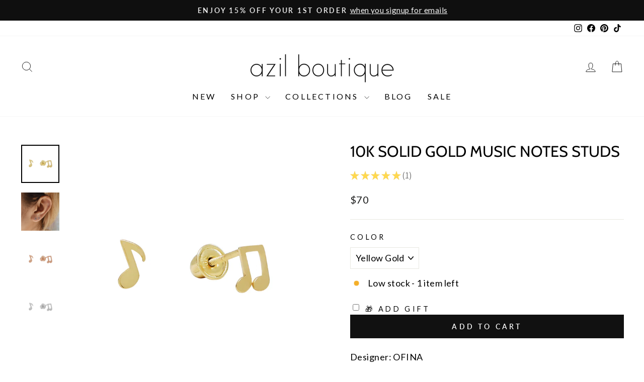

--- FILE ---
content_type: text/html; charset=utf-8
request_url: https://shopazil.com/products/of-e970
body_size: 45847
content:
<!doctype html>
<html class="no-js" lang="en" dir="ltr">
<head>
  <meta charset="utf-8">
  <meta http-equiv="X-UA-Compatible" content="IE=edge,chrome=1">
  <meta name="viewport" content="width=device-width,initial-scale=1">
  <meta name="theme-color" content="#111111">
  <link rel="canonical" href="https://shopazil.com/products/of-e970">
  <link rel="preconnect" href="https://cdn.shopify.com" crossorigin>
  <link rel="preconnect" href="https://fonts.shopifycdn.com" crossorigin>
  <link rel="dns-prefetch" href="https://productreviews.shopifycdn.com">
  <link rel="dns-prefetch" href="https://ajax.googleapis.com">
  <link rel="dns-prefetch" href="https://maps.googleapis.com">
  <link rel="dns-prefetch" href="https://maps.gstatic.com"><link rel="shortcut icon" href="//shopazil.com/cdn/shop/files/logo_d5008157-65cc-49d9-be20-01e913a837a8_32x32.jpg?v=1636703416" type="image/png" /><title>10k Solid Gold Music Notes Studs
&ndash; Azil Boutique
</title>

<meta name="description" content="Designer: OFINA Dainty mismatched music notes. Material &amp;amp; Care 10k Yellow Gold, Rose Gold, White Gold Screw Backings Hypoallergenic Can be worn in water For more info:  Jewelry Care How to Wear Wear side by side in a double piercing or one in each ear.   "><meta property="og:site_name" content="Azil Boutique">
  <meta property="og:url" content="https://shopazil.com/products/of-e970">
  <meta property="og:title" content="10k Solid Gold Music Notes Studs">
  <meta property="og:type" content="product">
  <meta property="og:description" content="Designer: OFINA Dainty mismatched music notes. Material &amp;amp; Care 10k Yellow Gold, Rose Gold, White Gold Screw Backings Hypoallergenic Can be worn in water For more info:  Jewelry Care How to Wear Wear side by side in a double piercing or one in each ear.   "><meta property="og:image" content="http://shopazil.com/cdn/shop/products/OF-E970-YG.jpg?v=1623701654">
    <meta property="og:image:secure_url" content="https://shopazil.com/cdn/shop/products/OF-E970-YG.jpg?v=1623701654">
    <meta property="og:image:width" content="1200">
    <meta property="og:image:height" content="1200"><meta name="twitter:site" content="@">
  <meta name="twitter:card" content="summary_large_image">
  <meta name="twitter:title" content="10k Solid Gold Music Notes Studs">
  <meta name="twitter:description" content="Designer: OFINA Dainty mismatched music notes. Material &amp;amp; Care 10k Yellow Gold, Rose Gold, White Gold Screw Backings Hypoallergenic Can be worn in water For more info:  Jewelry Care How to Wear Wear side by side in a double piercing or one in each ear.   ">

<style data-shopify>@font-face {
  font-family: Cabin;
  font-weight: 400;
  font-style: normal;
  font-display: swap;
  src: url("//shopazil.com/cdn/fonts/cabin/cabin_n4.cefc6494a78f87584a6f312fea532919154f66fe.woff2") format("woff2"),
       url("//shopazil.com/cdn/fonts/cabin/cabin_n4.8c16611b00f59d27f4b27ce4328dfe514ce77517.woff") format("woff");
}

  @font-face {
  font-family: Lato;
  font-weight: 400;
  font-style: normal;
  font-display: swap;
  src: url("//shopazil.com/cdn/fonts/lato/lato_n4.c3b93d431f0091c8be23185e15c9d1fee1e971c5.woff2") format("woff2"),
       url("//shopazil.com/cdn/fonts/lato/lato_n4.d5c00c781efb195594fd2fd4ad04f7882949e327.woff") format("woff");
}


  @font-face {
  font-family: Lato;
  font-weight: 600;
  font-style: normal;
  font-display: swap;
  src: url("//shopazil.com/cdn/fonts/lato/lato_n6.38d0e3b23b74a60f769c51d1df73fac96c580d59.woff2") format("woff2"),
       url("//shopazil.com/cdn/fonts/lato/lato_n6.3365366161bdcc36a3f97cfbb23954d8c4bf4079.woff") format("woff");
}

  @font-face {
  font-family: Lato;
  font-weight: 400;
  font-style: italic;
  font-display: swap;
  src: url("//shopazil.com/cdn/fonts/lato/lato_i4.09c847adc47c2fefc3368f2e241a3712168bc4b6.woff2") format("woff2"),
       url("//shopazil.com/cdn/fonts/lato/lato_i4.3c7d9eb6c1b0a2bf62d892c3ee4582b016d0f30c.woff") format("woff");
}

  @font-face {
  font-family: Lato;
  font-weight: 600;
  font-style: italic;
  font-display: swap;
  src: url("//shopazil.com/cdn/fonts/lato/lato_i6.ab357ee5069e0603c2899b31e2b8ae84c4a42a48.woff2") format("woff2"),
       url("//shopazil.com/cdn/fonts/lato/lato_i6.3164fed79d7d987c1390528781c7c2f59ac7a746.woff") format("woff");
}

</style><link href="//shopazil.com/cdn/shop/t/57/assets/theme.css?v=148066854542762455081698338785" rel="stylesheet" type="text/css" media="all" />
<style data-shopify>:root {
    --typeHeaderPrimary: Cabin;
    --typeHeaderFallback: sans-serif;
    --typeHeaderSize: 36px;
    --typeHeaderWeight: 400;
    --typeHeaderLineHeight: 1;
    --typeHeaderSpacing: 0.0em;

    --typeBasePrimary:Lato;
    --typeBaseFallback:sans-serif;
    --typeBaseSize: 18px;
    --typeBaseWeight: 400;
    --typeBaseSpacing: 0.025em;
    --typeBaseLineHeight: 1.4;
    --typeBaselineHeightMinus01: 1.3;

    --typeCollectionTitle: 20px;

    --iconWeight: 2px;
    --iconLinecaps: miter;

    
        --buttonRadius: 0;
    

    --colorGridOverlayOpacity: 0.16;
    }

    .placeholder-content {
    background-image: linear-gradient(100deg, #ffffff 40%, #f7f7f7 63%, #ffffff 79%);
    }</style><script>
    document.documentElement.className = document.documentElement.className.replace('no-js', 'js');

    window.theme = window.theme || {};
    theme.routes = {
      home: "/",
      cart: "/cart.js",
      cartPage: "/cart",
      cartAdd: "/cart/add.js",
      cartChange: "/cart/change.js",
      search: "/search",
      predictive_url: "/search/suggest"
    };
    theme.strings = {
      soldOut: "Sold Out",
      unavailable: "Unavailable",
      inStockLabel: "In stock, ready to ship",
      oneStockLabel: "Low stock - [count] item left",
      otherStockLabel: "Low stock - [count] items left",
      willNotShipUntil: "Ready to ship [date]",
      willBeInStockAfter: "Back in stock [date]",
      waitingForStock: "Inventory on the way",
      savePrice: "Save [saved_amount]",
      cartEmpty: "Your cart is currently empty.",
      cartTermsConfirmation: "You must agree with the terms and conditions of sales to check out",
      searchCollections: "Collections",
      searchPages: "Pages",
      searchArticles: "Articles",
      productFrom: "from ",
      maxQuantity: "You can only have [quantity] of [title] in your cart."
    };
    theme.settings = {
      cartType: "drawer",
      isCustomerTemplate: false,
      moneyFormat: "${{ amount_no_decimals }}",
      saveType: "dollar",
      productImageSize: "natural",
      productImageCover: false,
      predictiveSearch: true,
      predictiveSearchType: null,
      predictiveSearchVendor: false,
      predictiveSearchPrice: false,
      quickView: true,
      themeName: 'Impulse',
      themeVersion: "7.3.3"
    };
  </script>

  <script>window.performance && window.performance.mark && window.performance.mark('shopify.content_for_header.start');</script><meta name="google-site-verification" content="0UvFPuCPDKwLrB8IkkkGfgOR6_GT8kD-eJt21ku24QU">
<meta id="shopify-digital-wallet" name="shopify-digital-wallet" content="/7023477/digital_wallets/dialog">
<meta name="shopify-checkout-api-token" content="193217724b6b1302d9e2ec4f8a203e65">
<meta id="in-context-paypal-metadata" data-shop-id="7023477" data-venmo-supported="true" data-environment="production" data-locale="en_US" data-paypal-v4="true" data-currency="USD">
<link rel="alternate" type="application/json+oembed" href="https://shopazil.com/products/of-e970.oembed">
<script async="async" src="/checkouts/internal/preloads.js?locale=en-US"></script>
<link rel="preconnect" href="https://shop.app" crossorigin="anonymous">
<script async="async" src="https://shop.app/checkouts/internal/preloads.js?locale=en-US&shop_id=7023477" crossorigin="anonymous"></script>
<script id="apple-pay-shop-capabilities" type="application/json">{"shopId":7023477,"countryCode":"US","currencyCode":"USD","merchantCapabilities":["supports3DS"],"merchantId":"gid:\/\/shopify\/Shop\/7023477","merchantName":"Azil Boutique","requiredBillingContactFields":["postalAddress","email"],"requiredShippingContactFields":["postalAddress","email"],"shippingType":"shipping","supportedNetworks":["visa","masterCard","amex","discover","elo","jcb"],"total":{"type":"pending","label":"Azil Boutique","amount":"1.00"},"shopifyPaymentsEnabled":true,"supportsSubscriptions":true}</script>
<script id="shopify-features" type="application/json">{"accessToken":"193217724b6b1302d9e2ec4f8a203e65","betas":["rich-media-storefront-analytics"],"domain":"shopazil.com","predictiveSearch":true,"shopId":7023477,"locale":"en"}</script>
<script>var Shopify = Shopify || {};
Shopify.shop = "azilboutique.myshopify.com";
Shopify.locale = "en";
Shopify.currency = {"active":"USD","rate":"1.0"};
Shopify.country = "US";
Shopify.theme = {"name":"Updated copy of Impulse","id":136699379960,"schema_name":"Impulse","schema_version":"7.3.3","theme_store_id":857,"role":"main"};
Shopify.theme.handle = "null";
Shopify.theme.style = {"id":null,"handle":null};
Shopify.cdnHost = "shopazil.com/cdn";
Shopify.routes = Shopify.routes || {};
Shopify.routes.root = "/";</script>
<script type="module">!function(o){(o.Shopify=o.Shopify||{}).modules=!0}(window);</script>
<script>!function(o){function n(){var o=[];function n(){o.push(Array.prototype.slice.apply(arguments))}return n.q=o,n}var t=o.Shopify=o.Shopify||{};t.loadFeatures=n(),t.autoloadFeatures=n()}(window);</script>
<script>
  window.ShopifyPay = window.ShopifyPay || {};
  window.ShopifyPay.apiHost = "shop.app\/pay";
  window.ShopifyPay.redirectState = null;
</script>
<script id="shop-js-analytics" type="application/json">{"pageType":"product"}</script>
<script defer="defer" async type="module" src="//shopazil.com/cdn/shopifycloud/shop-js/modules/v2/client.init-shop-cart-sync_BT-GjEfc.en.esm.js"></script>
<script defer="defer" async type="module" src="//shopazil.com/cdn/shopifycloud/shop-js/modules/v2/chunk.common_D58fp_Oc.esm.js"></script>
<script defer="defer" async type="module" src="//shopazil.com/cdn/shopifycloud/shop-js/modules/v2/chunk.modal_xMitdFEc.esm.js"></script>
<script type="module">
  await import("//shopazil.com/cdn/shopifycloud/shop-js/modules/v2/client.init-shop-cart-sync_BT-GjEfc.en.esm.js");
await import("//shopazil.com/cdn/shopifycloud/shop-js/modules/v2/chunk.common_D58fp_Oc.esm.js");
await import("//shopazil.com/cdn/shopifycloud/shop-js/modules/v2/chunk.modal_xMitdFEc.esm.js");

  window.Shopify.SignInWithShop?.initShopCartSync?.({"fedCMEnabled":true,"windoidEnabled":true});

</script>
<script defer="defer" async type="module" src="//shopazil.com/cdn/shopifycloud/shop-js/modules/v2/client.payment-terms_Ci9AEqFq.en.esm.js"></script>
<script defer="defer" async type="module" src="//shopazil.com/cdn/shopifycloud/shop-js/modules/v2/chunk.common_D58fp_Oc.esm.js"></script>
<script defer="defer" async type="module" src="//shopazil.com/cdn/shopifycloud/shop-js/modules/v2/chunk.modal_xMitdFEc.esm.js"></script>
<script type="module">
  await import("//shopazil.com/cdn/shopifycloud/shop-js/modules/v2/client.payment-terms_Ci9AEqFq.en.esm.js");
await import("//shopazil.com/cdn/shopifycloud/shop-js/modules/v2/chunk.common_D58fp_Oc.esm.js");
await import("//shopazil.com/cdn/shopifycloud/shop-js/modules/v2/chunk.modal_xMitdFEc.esm.js");

  
</script>
<script>
  window.Shopify = window.Shopify || {};
  if (!window.Shopify.featureAssets) window.Shopify.featureAssets = {};
  window.Shopify.featureAssets['shop-js'] = {"shop-cart-sync":["modules/v2/client.shop-cart-sync_DZOKe7Ll.en.esm.js","modules/v2/chunk.common_D58fp_Oc.esm.js","modules/v2/chunk.modal_xMitdFEc.esm.js"],"init-fed-cm":["modules/v2/client.init-fed-cm_B6oLuCjv.en.esm.js","modules/v2/chunk.common_D58fp_Oc.esm.js","modules/v2/chunk.modal_xMitdFEc.esm.js"],"shop-cash-offers":["modules/v2/client.shop-cash-offers_D2sdYoxE.en.esm.js","modules/v2/chunk.common_D58fp_Oc.esm.js","modules/v2/chunk.modal_xMitdFEc.esm.js"],"shop-login-button":["modules/v2/client.shop-login-button_QeVjl5Y3.en.esm.js","modules/v2/chunk.common_D58fp_Oc.esm.js","modules/v2/chunk.modal_xMitdFEc.esm.js"],"pay-button":["modules/v2/client.pay-button_DXTOsIq6.en.esm.js","modules/v2/chunk.common_D58fp_Oc.esm.js","modules/v2/chunk.modal_xMitdFEc.esm.js"],"shop-button":["modules/v2/client.shop-button_DQZHx9pm.en.esm.js","modules/v2/chunk.common_D58fp_Oc.esm.js","modules/v2/chunk.modal_xMitdFEc.esm.js"],"avatar":["modules/v2/client.avatar_BTnouDA3.en.esm.js"],"init-windoid":["modules/v2/client.init-windoid_CR1B-cfM.en.esm.js","modules/v2/chunk.common_D58fp_Oc.esm.js","modules/v2/chunk.modal_xMitdFEc.esm.js"],"init-shop-for-new-customer-accounts":["modules/v2/client.init-shop-for-new-customer-accounts_C_vY_xzh.en.esm.js","modules/v2/client.shop-login-button_QeVjl5Y3.en.esm.js","modules/v2/chunk.common_D58fp_Oc.esm.js","modules/v2/chunk.modal_xMitdFEc.esm.js"],"init-shop-email-lookup-coordinator":["modules/v2/client.init-shop-email-lookup-coordinator_BI7n9ZSv.en.esm.js","modules/v2/chunk.common_D58fp_Oc.esm.js","modules/v2/chunk.modal_xMitdFEc.esm.js"],"init-shop-cart-sync":["modules/v2/client.init-shop-cart-sync_BT-GjEfc.en.esm.js","modules/v2/chunk.common_D58fp_Oc.esm.js","modules/v2/chunk.modal_xMitdFEc.esm.js"],"shop-toast-manager":["modules/v2/client.shop-toast-manager_DiYdP3xc.en.esm.js","modules/v2/chunk.common_D58fp_Oc.esm.js","modules/v2/chunk.modal_xMitdFEc.esm.js"],"init-customer-accounts":["modules/v2/client.init-customer-accounts_D9ZNqS-Q.en.esm.js","modules/v2/client.shop-login-button_QeVjl5Y3.en.esm.js","modules/v2/chunk.common_D58fp_Oc.esm.js","modules/v2/chunk.modal_xMitdFEc.esm.js"],"init-customer-accounts-sign-up":["modules/v2/client.init-customer-accounts-sign-up_iGw4briv.en.esm.js","modules/v2/client.shop-login-button_QeVjl5Y3.en.esm.js","modules/v2/chunk.common_D58fp_Oc.esm.js","modules/v2/chunk.modal_xMitdFEc.esm.js"],"shop-follow-button":["modules/v2/client.shop-follow-button_CqMgW2wH.en.esm.js","modules/v2/chunk.common_D58fp_Oc.esm.js","modules/v2/chunk.modal_xMitdFEc.esm.js"],"checkout-modal":["modules/v2/client.checkout-modal_xHeaAweL.en.esm.js","modules/v2/chunk.common_D58fp_Oc.esm.js","modules/v2/chunk.modal_xMitdFEc.esm.js"],"shop-login":["modules/v2/client.shop-login_D91U-Q7h.en.esm.js","modules/v2/chunk.common_D58fp_Oc.esm.js","modules/v2/chunk.modal_xMitdFEc.esm.js"],"lead-capture":["modules/v2/client.lead-capture_BJmE1dJe.en.esm.js","modules/v2/chunk.common_D58fp_Oc.esm.js","modules/v2/chunk.modal_xMitdFEc.esm.js"],"payment-terms":["modules/v2/client.payment-terms_Ci9AEqFq.en.esm.js","modules/v2/chunk.common_D58fp_Oc.esm.js","modules/v2/chunk.modal_xMitdFEc.esm.js"]};
</script>
<script>(function() {
  var isLoaded = false;
  function asyncLoad() {
    if (isLoaded) return;
    isLoaded = true;
    var urls = ["https:\/\/dvbv96fvxd6o6.cloudfront.net\/assets\/js\/shopify.min.js?shop=azilboutique.myshopify.com","https:\/\/tabs.stationmade.com\/registered-scripts\/tabs-by-station.js?shop=azilboutique.myshopify.com","https:\/\/egw-app.herokuapp.com\/get_script\/da9b7a6c786f11ebbe781eaeab3524fc.js?v=958162\u0026shop=azilboutique.myshopify.com","https:\/\/io.dropinblog.com\/js\/shopify.js?shop=azilboutique.myshopify.com","https:\/\/cdn.fera.ai\/js\/fera.placeholder.js?shop=azilboutique.myshopify.com","https:\/\/shopify-widget.route.com\/shopify.widget.js?shop=azilboutique.myshopify.com","https:\/\/shopify.shopthelook.app\/shopthelook.js?shop=azilboutique.myshopify.com","https:\/\/storage.nfcube.com\/instafeed-7af1e820debc9bc3ecee882ad064ff3e.js?shop=azilboutique.myshopify.com","https:\/\/cdn.hextom.com\/js\/eventpromotionbar.js?shop=azilboutique.myshopify.com","https:\/\/cdn.hextom.com\/js\/quickannouncementbar.js?shop=azilboutique.myshopify.com","https:\/\/cdn.hextom.com\/js\/ultimatesalesboost.js?shop=azilboutique.myshopify.com"];
    for (var i = 0; i < urls.length; i++) {
      var s = document.createElement('script');
      s.type = 'text/javascript';
      s.async = true;
      s.src = urls[i];
      var x = document.getElementsByTagName('script')[0];
      x.parentNode.insertBefore(s, x);
    }
  };
  if(window.attachEvent) {
    window.attachEvent('onload', asyncLoad);
  } else {
    window.addEventListener('load', asyncLoad, false);
  }
})();</script>
<script id="__st">var __st={"a":7023477,"offset":-28800,"reqid":"f56090bc-86aa-45dd-adde-d7e58a83fbb8-1769228061","pageurl":"shopazil.com\/products\/of-e970","u":"752e2bad6932","p":"product","rtyp":"product","rid":3851468210224};</script>
<script>window.ShopifyPaypalV4VisibilityTracking = true;</script>
<script id="captcha-bootstrap">!function(){'use strict';const t='contact',e='account',n='new_comment',o=[[t,t],['blogs',n],['comments',n],[t,'customer']],c=[[e,'customer_login'],[e,'guest_login'],[e,'recover_customer_password'],[e,'create_customer']],r=t=>t.map((([t,e])=>`form[action*='/${t}']:not([data-nocaptcha='true']) input[name='form_type'][value='${e}']`)).join(','),a=t=>()=>t?[...document.querySelectorAll(t)].map((t=>t.form)):[];function s(){const t=[...o],e=r(t);return a(e)}const i='password',u='form_key',d=['recaptcha-v3-token','g-recaptcha-response','h-captcha-response',i],f=()=>{try{return window.sessionStorage}catch{return}},m='__shopify_v',_=t=>t.elements[u];function p(t,e,n=!1){try{const o=window.sessionStorage,c=JSON.parse(o.getItem(e)),{data:r}=function(t){const{data:e,action:n}=t;return t[m]||n?{data:e,action:n}:{data:t,action:n}}(c);for(const[e,n]of Object.entries(r))t.elements[e]&&(t.elements[e].value=n);n&&o.removeItem(e)}catch(o){console.error('form repopulation failed',{error:o})}}const l='form_type',E='cptcha';function T(t){t.dataset[E]=!0}const w=window,h=w.document,L='Shopify',v='ce_forms',y='captcha';let A=!1;((t,e)=>{const n=(g='f06e6c50-85a8-45c8-87d0-21a2b65856fe',I='https://cdn.shopify.com/shopifycloud/storefront-forms-hcaptcha/ce_storefront_forms_captcha_hcaptcha.v1.5.2.iife.js',D={infoText:'Protected by hCaptcha',privacyText:'Privacy',termsText:'Terms'},(t,e,n)=>{const o=w[L][v],c=o.bindForm;if(c)return c(t,g,e,D).then(n);var r;o.q.push([[t,g,e,D],n]),r=I,A||(h.body.append(Object.assign(h.createElement('script'),{id:'captcha-provider',async:!0,src:r})),A=!0)});var g,I,D;w[L]=w[L]||{},w[L][v]=w[L][v]||{},w[L][v].q=[],w[L][y]=w[L][y]||{},w[L][y].protect=function(t,e){n(t,void 0,e),T(t)},Object.freeze(w[L][y]),function(t,e,n,w,h,L){const[v,y,A,g]=function(t,e,n){const i=e?o:[],u=t?c:[],d=[...i,...u],f=r(d),m=r(i),_=r(d.filter((([t,e])=>n.includes(e))));return[a(f),a(m),a(_),s()]}(w,h,L),I=t=>{const e=t.target;return e instanceof HTMLFormElement?e:e&&e.form},D=t=>v().includes(t);t.addEventListener('submit',(t=>{const e=I(t);if(!e)return;const n=D(e)&&!e.dataset.hcaptchaBound&&!e.dataset.recaptchaBound,o=_(e),c=g().includes(e)&&(!o||!o.value);(n||c)&&t.preventDefault(),c&&!n&&(function(t){try{if(!f())return;!function(t){const e=f();if(!e)return;const n=_(t);if(!n)return;const o=n.value;o&&e.removeItem(o)}(t);const e=Array.from(Array(32),(()=>Math.random().toString(36)[2])).join('');!function(t,e){_(t)||t.append(Object.assign(document.createElement('input'),{type:'hidden',name:u})),t.elements[u].value=e}(t,e),function(t,e){const n=f();if(!n)return;const o=[...t.querySelectorAll(`input[type='${i}']`)].map((({name:t})=>t)),c=[...d,...o],r={};for(const[a,s]of new FormData(t).entries())c.includes(a)||(r[a]=s);n.setItem(e,JSON.stringify({[m]:1,action:t.action,data:r}))}(t,e)}catch(e){console.error('failed to persist form',e)}}(e),e.submit())}));const S=(t,e)=>{t&&!t.dataset[E]&&(n(t,e.some((e=>e===t))),T(t))};for(const o of['focusin','change'])t.addEventListener(o,(t=>{const e=I(t);D(e)&&S(e,y())}));const B=e.get('form_key'),M=e.get(l),P=B&&M;t.addEventListener('DOMContentLoaded',(()=>{const t=y();if(P)for(const e of t)e.elements[l].value===M&&p(e,B);[...new Set([...A(),...v().filter((t=>'true'===t.dataset.shopifyCaptcha))])].forEach((e=>S(e,t)))}))}(h,new URLSearchParams(w.location.search),n,t,e,['guest_login'])})(!0,!0)}();</script>
<script integrity="sha256-4kQ18oKyAcykRKYeNunJcIwy7WH5gtpwJnB7kiuLZ1E=" data-source-attribution="shopify.loadfeatures" defer="defer" src="//shopazil.com/cdn/shopifycloud/storefront/assets/storefront/load_feature-a0a9edcb.js" crossorigin="anonymous"></script>
<script crossorigin="anonymous" defer="defer" src="//shopazil.com/cdn/shopifycloud/storefront/assets/shopify_pay/storefront-65b4c6d7.js?v=20250812"></script>
<script data-source-attribution="shopify.dynamic_checkout.dynamic.init">var Shopify=Shopify||{};Shopify.PaymentButton=Shopify.PaymentButton||{isStorefrontPortableWallets:!0,init:function(){window.Shopify.PaymentButton.init=function(){};var t=document.createElement("script");t.src="https://shopazil.com/cdn/shopifycloud/portable-wallets/latest/portable-wallets.en.js",t.type="module",document.head.appendChild(t)}};
</script>
<script data-source-attribution="shopify.dynamic_checkout.buyer_consent">
  function portableWalletsHideBuyerConsent(e){var t=document.getElementById("shopify-buyer-consent"),n=document.getElementById("shopify-subscription-policy-button");t&&n&&(t.classList.add("hidden"),t.setAttribute("aria-hidden","true"),n.removeEventListener("click",e))}function portableWalletsShowBuyerConsent(e){var t=document.getElementById("shopify-buyer-consent"),n=document.getElementById("shopify-subscription-policy-button");t&&n&&(t.classList.remove("hidden"),t.removeAttribute("aria-hidden"),n.addEventListener("click",e))}window.Shopify?.PaymentButton&&(window.Shopify.PaymentButton.hideBuyerConsent=portableWalletsHideBuyerConsent,window.Shopify.PaymentButton.showBuyerConsent=portableWalletsShowBuyerConsent);
</script>
<script data-source-attribution="shopify.dynamic_checkout.cart.bootstrap">document.addEventListener("DOMContentLoaded",(function(){function t(){return document.querySelector("shopify-accelerated-checkout-cart, shopify-accelerated-checkout")}if(t())Shopify.PaymentButton.init();else{new MutationObserver((function(e,n){t()&&(Shopify.PaymentButton.init(),n.disconnect())})).observe(document.body,{childList:!0,subtree:!0})}}));
</script>
<link id="shopify-accelerated-checkout-styles" rel="stylesheet" media="screen" href="https://shopazil.com/cdn/shopifycloud/portable-wallets/latest/accelerated-checkout-backwards-compat.css" crossorigin="anonymous">
<style id="shopify-accelerated-checkout-cart">
        #shopify-buyer-consent {
  margin-top: 1em;
  display: inline-block;
  width: 100%;
}

#shopify-buyer-consent.hidden {
  display: none;
}

#shopify-subscription-policy-button {
  background: none;
  border: none;
  padding: 0;
  text-decoration: underline;
  font-size: inherit;
  cursor: pointer;
}

#shopify-subscription-policy-button::before {
  box-shadow: none;
}

      </style>

<script>window.performance && window.performance.mark && window.performance.mark('shopify.content_for_header.end');</script>

  <script src="//shopazil.com/cdn/shop/t/57/assets/vendor-scripts-v11.js" defer="defer"></script><script src="//shopazil.com/cdn/shop/t/57/assets/theme.js?v=15273189309977835851687361312" defer="defer"></script>

                      <script src="//shopazil.com/cdn/shop/t/57/assets/bss-file-configdata.js?v=133244622337570479781700615833" type="text/javascript"></script> <script src="//shopazil.com/cdn/shop/t/57/assets/bss-file-configdata-banner.js?v=151034973688681356691686088708" type="text/javascript"></script> <script src="//shopazil.com/cdn/shop/t/57/assets/bss-file-configdata-popup.js?v=173992696638277510541686088709" type="text/javascript"></script><script>
                if (typeof BSS_PL == 'undefined') {
                    var BSS_PL = {};
                }
                var bssPlApiServer = "https://product-labels-pro.bsscommerce.com";
                BSS_PL.customerTags = 'null';
                BSS_PL.customerId = 'null';
                BSS_PL.configData = configDatas;
                BSS_PL.configDataBanner = configDataBanners ? configDataBanners : [];
                BSS_PL.configDataPopup = configDataPopups ? configDataPopups : [];
                BSS_PL.storeId = 26485;
                BSS_PL.currentPlan = "five_usd";
                BSS_PL.storeIdCustomOld = "10678";
                BSS_PL.storeIdOldWIthPriority = "12200";
                BSS_PL.apiServerProduction = "https://product-labels-pro.bsscommerce.com";
                
                BSS_PL.integration = {"laiReview":{"status":0,"config":[]}}
                BSS_PL.settingsData = {}
                </script>
            <style>
.homepage-slideshow .slick-slide .bss_pl_img {
    visibility: hidden !important;
}
</style>
<script>
function bssFixSupportReInitLabel($, BSS_PL, checkPageFly, initCollectionLabel, initBadge) {
  $('.site-header__search .site-header__search-input').on('input', function () {
    setTimeout(() => {
      BSS_PL.firstLoad = true;
      BSS_PL.init();
      initCollectionLabel($, BSS_PL);
    }, 1000);
  });
  return {  checkPageFly };
}
</script>
<script>
function bssFixSupportAppendHtmlLabel($, BSS_PL, parent, page, htmlLabel) {
  let appended = false;
  if (page == 'products' &&  ($(parent).hasClass('aos-init') || $(parent).hasClass('image-wrap'))) {
    if ($(parent).closest('.product-image-main').length) {
      $(parent).closest('.product-image-main').prepend(htmlLabel);
      appended = true;
    }
  }
  return appended;
}
</script>
                        

<link rel="preload" href="//shopazil.com/cdn/shop/t/57/assets/limoniapps-discountninja.css?v=2466800447944408201687380783" as="style" onload="this.onload=null;this.rel='stylesheet'">
<noscript><link rel="stylesheet" href="//shopazil.com/cdn/shop/t/57/assets/limoniapps-discountninja.css?v=2466800447944408201687380783"></noscript>


<script type="text/javascript">
try { var a = window.location.href.replace(window.location.hash, ""); var b = [], hash; var c = a.slice(a.indexOf('?') + 1).split('&'); for (var i = 0; i < c.length; i++) {hash = c[i].split('='); b.push(hash[0]); b[hash[0]] = hash[1];} var d = b["token"]; var e = b["discountcode"]; var f = 'limoniapps-discountninja-'; if (d) sessionStorage.setItem(f + 'savedtoken', d); if (e) sessionStorage.setItem(f + 'saveddiscountcode', e); } catch (e) { var a = 0; }
try { if(null==EventTarget.prototype.original_limoniAppsDiscountNinja_addEventListener){EventTarget.prototype.original_limoniAppsDiscountNinja_addEventListener=EventTarget.prototype.addEventListener,EventTarget.prototype.addEventListener=function(n,i,t){this.limoniAppsDiscountNinjaAllHandlers=this.limoniAppsDiscountNinjaAllHandlers||[],this.limoniAppsDiscountNinjaAllHandlers.push({typ:n,fn:i,opt:t}),this.original_limoniAppsDiscountNinja_addEventListener(n,i,t)}} } catch (e) { var a = 0; }
</script><!-- BEGIN app block: shopify://apps/super-gift-options/blocks/app-embed/d9b137c5-9d50-4342-a6ed-bbb1ebfb63ce -->
<script async src="https://app.supergiftoptions.com/get_script/?shop_url=azilboutique.myshopify.com"></script>


<!-- END app block --><!-- BEGIN app block: shopify://apps/instafeed/blocks/head-block/c447db20-095d-4a10-9725-b5977662c9d5 --><link rel="preconnect" href="https://cdn.nfcube.com/">
<link rel="preconnect" href="https://scontent.cdninstagram.com/">


  <script>
    document.addEventListener('DOMContentLoaded', function () {
      let instafeedScript = document.createElement('script');

      
        instafeedScript.src = 'https://storage.nfcube.com/instafeed-7af1e820debc9bc3ecee882ad064ff3e.js';
      

      document.body.appendChild(instafeedScript);
    });
  </script>





<!-- END app block --><!-- BEGIN app block: shopify://apps/klaviyo-email-marketing-sms/blocks/klaviyo-onsite-embed/2632fe16-c075-4321-a88b-50b567f42507 -->












  <script async src="https://static.klaviyo.com/onsite/js/VXrmQ3/klaviyo.js?company_id=VXrmQ3"></script>
  <script>!function(){if(!window.klaviyo){window._klOnsite=window._klOnsite||[];try{window.klaviyo=new Proxy({},{get:function(n,i){return"push"===i?function(){var n;(n=window._klOnsite).push.apply(n,arguments)}:function(){for(var n=arguments.length,o=new Array(n),w=0;w<n;w++)o[w]=arguments[w];var t="function"==typeof o[o.length-1]?o.pop():void 0,e=new Promise((function(n){window._klOnsite.push([i].concat(o,[function(i){t&&t(i),n(i)}]))}));return e}}})}catch(n){window.klaviyo=window.klaviyo||[],window.klaviyo.push=function(){var n;(n=window._klOnsite).push.apply(n,arguments)}}}}();</script>

  
    <script id="viewed_product">
      if (item == null) {
        var _learnq = _learnq || [];

        var MetafieldReviews = null
        var MetafieldYotpoRating = null
        var MetafieldYotpoCount = null
        var MetafieldLooxRating = null
        var MetafieldLooxCount = null
        var okendoProduct = null
        var okendoProductReviewCount = null
        var okendoProductReviewAverageValue = null
        try {
          // The following fields are used for Customer Hub recently viewed in order to add reviews.
          // This information is not part of __kla_viewed. Instead, it is part of __kla_viewed_reviewed_items
          MetafieldReviews = {"rating":{"scale_min":"1.0","scale_max":"5.0","value":"5.0"},"rating_count":1};
          MetafieldYotpoRating = null
          MetafieldYotpoCount = null
          MetafieldLooxRating = null
          MetafieldLooxCount = null

          okendoProduct = null
          // If the okendo metafield is not legacy, it will error, which then requires the new json formatted data
          if (okendoProduct && 'error' in okendoProduct) {
            okendoProduct = null
          }
          okendoProductReviewCount = okendoProduct ? okendoProduct.reviewCount : null
          okendoProductReviewAverageValue = okendoProduct ? okendoProduct.reviewAverageValue : null
        } catch (error) {
          console.error('Error in Klaviyo onsite reviews tracking:', error);
        }

        var item = {
          Name: "10k Solid Gold Music Notes Studs",
          ProductID: 3851468210224,
          Categories: ["All Jewelry","All Products","Back in Stock","Earrings","Gifts Under $150","ROUTE","Solid Gold","Under $100","Water-Friendly"],
          ImageURL: "https://shopazil.com/cdn/shop/products/OF-E970-YG_grande.jpg?v=1623701654",
          URL: "https://shopazil.com/products/of-e970",
          Brand: "OFINA",
          Price: "$70",
          Value: "70",
          CompareAtPrice: "$0"
        };
        _learnq.push(['track', 'Viewed Product', item]);
        _learnq.push(['trackViewedItem', {
          Title: item.Name,
          ItemId: item.ProductID,
          Categories: item.Categories,
          ImageUrl: item.ImageURL,
          Url: item.URL,
          Metadata: {
            Brand: item.Brand,
            Price: item.Price,
            Value: item.Value,
            CompareAtPrice: item.CompareAtPrice
          },
          metafields:{
            reviews: MetafieldReviews,
            yotpo:{
              rating: MetafieldYotpoRating,
              count: MetafieldYotpoCount,
            },
            loox:{
              rating: MetafieldLooxRating,
              count: MetafieldLooxCount,
            },
            okendo: {
              rating: okendoProductReviewAverageValue,
              count: okendoProductReviewCount,
            }
          }
        }]);
      }
    </script>
  




  <script>
    window.klaviyoReviewsProductDesignMode = false
  </script>







<!-- END app block --><!-- BEGIN app block: shopify://apps/tabs-studio/blocks/global_embed_block/19980fb9-f2ca-4ada-ad36-c0364c3318b8 -->
<style id="tabs-by-station-custom-styles">
  .station-tabs .station-tabs-link.is-active{font-weight:600 !important;}.station-tabs .station-tabs-tab.is-active{font-weight:600 !important;}.station-tabs .station-tabs-link{border-width:0 0 2px !important;padding:0 0 6px !important;margin:0 26px 14px 0 !important;}.station-tabs .station-tabs-tab{border-width:0 0 2px !important;padding:0 0 6px !important;margin:0 26px 14px 0 !important;}.station-tabs.mod-full-width .station-tabs-link, .station-tabs-tabset.mod-vertical .station-tabs-link{padding:14px 0 !important;margin:0 !important;}.station-tabs.mod-full-width .station-tabs-tab, .station-tabs-tabset.mod-vertical .station-tabs-tab{padding:14px 0 !important;margin:0 !important;}.station-tabs .station-tabs-content-inner{margin:12px 0 0 !important;}.station-tabs.mod-full-width .station-tabs-content-inner, .station-tabs-tabset.mod-vertical .station-tabs-content-inner{margin:24px 0 10px !important;}.station-tabs .station-tabs-tabcontent{margin:12px 0 0 !important;}.station-tabs.mod-full-width .station-tabs-tabcontent, .station-tabs-tabset.mod-vertical .station-tabs-tabcontent{margin:24px 0 10px !important;}
  
</style>

<script id="station-tabs-data-json" type="application/json">{
  "globalAbove": "",
  "globalBelow": "",
  "proTabsHTML": "",
  "productTitle": "10k Solid Gold Music Notes Studs",
  "productDescription": "\u003cp\u003e\u003cmeta charset=\"utf-8\"\u003e\u003cspan style=\"color: #ff2a00;\"\u003e\u003cem data-mce-fragment=\"1\"\u003e\u003cstrong data-mce-fragment=\"1\"\u003e\u003c\/strong\u003e\u003c\/em\u003e\u003c\/span\u003eDesigner: OFINA\u003c\/p\u003e\n\u003cp\u003eDainty mismatched music notes.\u003c\/p\u003e\n\u003ch5\u003eMaterial \u0026amp; Care\u003c\/h5\u003e\n\u003cul\u003e\n\u003cli\u003e10k Yellow Gold, Rose Gold, White Gold\u003c\/li\u003e\n\u003cli\u003eScrew Backings\u003c\/li\u003e\n\u003cli\u003eHypoallergenic\u003c\/li\u003e\n\u003cli\u003eCan be worn in water\u003c\/li\u003e\n\u003cli\u003eFor more info: \u003cmeta charset=\"utf-8\"\u003e \u003ca data-mce-fragment=\"1\" href=\"https:\/\/shopazil.com\/pages\/jewelry-care-materials\" data-mce-href=\"https:\/\/shopazil.com\/pages\/jewelry-care-materials\"\u003eJewelry Care\u003c\/a\u003e\n\u003c\/li\u003e\n\u003c\/ul\u003e\n\u003ch5\u003eHow to Wear\u003c\/h5\u003e\n\u003cp\u003e\u003cmeta charset=\"utf-8\"\u003eWear side by side in a double piercing or one in each ear. \u003c\/p\u003e\n\u003ch6\u003e\n\u003cspan\u003e\u003c\/span\u003e\u003cbr\u003e\n\u003c\/h6\u003e\n\u003cp\u003e \u003c\/p\u003e\n\u003cp\u003e\u003cbr\u003e\u003c\/p\u003e",
  "icons": []
}</script>

<script>
  document.documentElement.classList.add('tabsst-loading');
  document.addEventListener('stationTabsLegacyAPILoaded', function(e) {
    e.detail.isLegacy = true;
    });

  document.addEventListener('stationTabsAPIReady', function(e) {
    var Tabs = e.detail;

    if (Tabs.appSettings) {
      Tabs.appSettings = {"default_tab":true,"default_tab_title":"","show_stop_element":true,"layout":"vertical","layout_breakpoint":768,"deep_links":true,"clean_content_level":"basic_tags","open_first_tab":false,"allow_multiple_open":false,"remove_empty_tabs":null,"default_tab_translations":null,"start_tab_element":"h5","stop_tabs_element":"h6"};
      Tabs.appSettings = {lang: 'en'};

      Tabs.appSettings = {
        indicatorType: "chevrons",
        indicatorPlacement: "after"
      };
    }

    if (Tabs.isLegacy) { return; }
          Tabs.init(null, {
            initializeDescription: true,
            fallback: true
          });
  });

  
</script>

<svg style="display:none" aria-hidden="true">
  <defs>
    
  </defs>
</svg>

<!-- END app block --><!-- BEGIN app block: shopify://apps/ta-labels-badges/blocks/bss-pl-config-data/91bfe765-b604-49a1-805e-3599fa600b24 --><script
    id='bss-pl-config-data'
>
	let TAE_StoreId = "26485";
	if (typeof BSS_PL == 'undefined' || TAE_StoreId !== "") {
  		var BSS_PL = {};
		BSS_PL.storeId = 26485;
		BSS_PL.currentPlan = "five_usd";
		BSS_PL.apiServerProduction = "https://product-labels.tech-arms.io";
		BSS_PL.publicAccessToken = "null";
		BSS_PL.customerTags = "null";
		BSS_PL.customerId = "null";
		BSS_PL.storeIdCustomOld = 10678;
		BSS_PL.storeIdOldWIthPriority = 12200;
		BSS_PL.storeIdOptimizeAppendLabel = 59637
		BSS_PL.optimizeCodeIds = null; 
		BSS_PL.extendedFeatureIds = null;
		BSS_PL.integration = {"laiReview":{"status":0,"config":[]}};
		BSS_PL.settingsData  = {};
		BSS_PL.configProductMetafields = [];
		BSS_PL.configVariantMetafields = [];
		
		BSS_PL.configData = [].concat({"id":73478,"name":"Fresh Arrival","priority":0,"enable_priority":0,"enable":1,"pages":"1,2,3,4,7","related_product_tag":null,"first_image_tags":null,"img_url":"Icon.png","public_img_url":"https://cdn.shopify.com/s/files/1/0702/3477/t/57/assets/Icon_png?v=1683783956","position":0,"apply":0,"product_type":0,"exclude_products":6,"collection_image_type":0,"product":"8794209812728,8929430044920,8788170277112,8666363527416,8794497581304,8794446364920,8794478706936,8794181763320,8632596463864,8794438271224,8794198245624,8794443251960,8794445086968,8406717923576,8788167786744,8537812435192,8827730886904,8788161331448,8720604922104,8788156514552,8788159201528,8537813844216,8537813319928,8826267042040,8537803325688,8685355565304,8685369098488,8685289046264","variant":"","collection":"","exclude_product_ids":"","collection_image":"","inventory":0,"tags":"","excludeTags":"","vendors":"","from_price":null,"to_price":null,"domain_id":26485,"locations":"","enable_allowed_countries":false,"locales":"","enable_allowed_locales":false,"enable_visibility_date":false,"from_date":null,"to_date":null,"enable_discount_range":0,"discount_type":1,"discount_from":null,"discount_to":null,"label_text":"Hello%21","label_text_color":"#ffffff","label_text_background_color":{"type":"hex","value":"#ff7f50ff"},"label_text_font_size":12,"label_text_no_image":1,"label_text_in_stock":"In Stock","label_text_out_stock":"Sold out","label_shadow":{"blur":"0","h_offset":0,"v_offset":0},"label_opacity":100,"topBottom_padding":4,"border_radius":"0px 0px 0px 0px","border_style":null,"border_size":null,"border_color":null,"label_shadow_color":"#808080","label_text_style":0,"label_text_font_family":null,"label_text_font_url":null,"customer_label_preview_image":"/static/adminhtml/images/sample.jpg","label_preview_image":"/static/adminhtml/images/sample.jpg","label_text_enable":0,"customer_tags":"","exclude_customer_tags":"","customer_type":"allcustomers","exclude_customers":"all_customer_tags","label_on_image":"2","label_type":1,"badge_type":0,"custom_selector":null,"margin":{"type":"px","value":{"top":0,"left":0,"right":0,"bottom":0}},"mobile_margin":{"type":"px","value":{"top":0,"left":0,"right":0,"bottom":0}},"margin_top":0,"margin_bottom":0,"mobile_height_label":-1,"mobile_width_label":30,"mobile_font_size_label":12,"emoji":null,"emoji_position":null,"transparent_background":null,"custom_page":null,"check_custom_page":false,"include_custom_page":null,"check_include_custom_page":false,"margin_left":0,"instock":null,"price_range_from":null,"price_range_to":null,"enable_price_range":0,"enable_product_publish":0,"customer_selected_product":null,"selected_product":null,"product_publish_from":null,"product_publish_to":null,"enable_countdown_timer":0,"option_format_countdown":0,"countdown_time":null,"option_end_countdown":null,"start_day_countdown":null,"countdown_type":1,"countdown_daily_from_time":null,"countdown_daily_to_time":null,"countdown_interval_start_time":null,"countdown_interval_length":null,"countdown_interval_break_length":null,"public_url_s3":"https://production-labels-bucket.s3.us-east-2.amazonaws.com/public/static/base/images/customer/26485/Icon.png","enable_visibility_period":0,"visibility_period":1,"createdAt":"2023-02-17T00:32:19.000Z","customer_ids":"","exclude_customer_ids":"","angle":0,"toolTipText":"","label_shape":"rectangle","label_shape_type":1,"mobile_fixed_percent_label":"percentage","desktop_width_label":30,"desktop_height_label":-1,"desktop_fixed_percent_label":"percentage","mobile_position":0,"desktop_label_unlimited_top":0,"desktop_label_unlimited_left":0,"mobile_label_unlimited_top":0,"mobile_label_unlimited_left":0,"mobile_margin_top":0,"mobile_margin_left":0,"mobile_config_label_enable":null,"mobile_default_config":1,"mobile_margin_bottom":0,"enable_fixed_time":0,"fixed_time":null,"statusLabelHoverText":0,"labelHoverTextLink":{"url":"","is_open_in_newtab":true},"labelAltText":"","statusLabelAltText":0,"enable_badge_stock":0,"badge_stock_style":1,"badge_stock_config":null,"enable_multi_badge":0,"animation_type":0,"animation_duration":2,"animation_repeat_option":0,"animation_repeat":0,"desktop_show_badges":1,"mobile_show_badges":1,"desktop_show_labels":1,"mobile_show_labels":1,"label_text_unlimited_stock":"Unlimited Stock","label_text_pre_order_stock":"Pre-Order","img_plan_id":0,"label_badge_type":"image","deletedAt":null,"desktop_lock_aspect_ratio":false,"mobile_lock_aspect_ratio":false,"img_aspect_ratio":1,"preview_board_width":448,"preview_board_height":481,"set_size_on_mobile":true,"set_position_on_mobile":true,"set_margin_on_mobile":true,"from_stock":0,"to_stock":0,"condition_product_title":"{\"enable\":false,\"type\":1,\"content\":\"\"}","conditions_apply_type":"{\"discount\":1,\"price\":1,\"inventory\":1}","public_font_url":null,"font_size_ratio":null,"group_ids":null,"metafields":null,"no_ratio_height":false,"updatedAt":"2025-02-11T00:08:37.000Z","multipleBadge":null,"translations":[],"label_id":73478,"label_text_id":73478,"bg_style":"solid"},{"id":54080,"name":"Best Seller","priority":0,"enable_priority":0,"enable":1,"pages":"1,2,3,4,7","related_product_tag":null,"first_image_tags":null,"img_url":"Icon7.png","public_img_url":"https://cdn.shopify.com/s/files/1/0702/3477/t/57/assets/Icon7_png?v=1683783954","position":0,"apply":0,"product_type":0,"exclude_products":6,"collection_image_type":0,"product":"2178424537136,519473430592,3851514642480,5560247517342,1301495808064,1365816803392,1301493121088,1369166905408,3873446985776,1295957917760,6162671304883,6643979059379,6643948978355,6643957956787,6581317501107,6569727852723,6643929186483,1365861957696,6643991871667,5099766841481,1305649545280,5099559682185,5064725004425,5265297997982,5348715397278,3851472076848,1365820735552,2319000076336,5419794038942,5064877670537,4260486283401,3851539742768,5436763996318,3851449794608,517731647552,5560181784734,5034432462985,4896326910089,515229581376,1365821390912,5344385499294,5272693899422,5560190992542,1365861204032,2318789738544,516176281664,3873439842352,3784252555312,3784252588080,2352346988592,5436865773726,2177896546352,6115865886899,6115817521331,5560079745182,5778677661854,5560173920414,1365811298368,4369280827529,1367369482304,1367717937216,6128659300531,5560220975262,2200080318512,5099940970633,3873461633072,1365807726656,4369276698761,5560235655326,6668584124595,6668589170867,532424163392,6734680686771,3851530371120,158910349330,4530966659209,6581203501235,527065972800,1295967453248,6552045879475,6734671806643,8159586091256,6581312979123,6194328699059,7660864766200,4557061947529,519159251008,10397007570,6551804084403,6194306711731,540949905472,7660964970744,3851528142896,5560085381278,657895718976,2185894199344,6581306556595,654507245632,7542766698744,6643220873395,1501744693296,519034765376,2210168340528,7588025008376,2174659395632,523613864000,7628390695160,5099696029833,160146030610,4316082864265,2210706784304,647411400768,632169365568,524412354624,1354979606592,515263955008,159760744466,7525686673656,7625210527992,525175095360,1334312304704,5348721721502,6581233287347,6686453530803,3745663221808,1330333581376,516169039936,1305586532416,5786509508766,2332673212464,2184625782832,1330322931776,159822282770,516195876928,2324483833904,2324489633840,5786604503198,1355968938048,8312362336504,1345151139904,8213988671736,8012683477240,434906092,384811716,385242884","variant":"","collection":"","exclude_product_ids":"","collection_image":"","inventory":0,"tags":"","excludeTags":"","vendors":"","from_price":null,"to_price":null,"domain_id":26485,"locations":"","enable_allowed_countries":false,"locales":"","enable_allowed_locales":false,"enable_visibility_date":false,"from_date":null,"to_date":null,"enable_discount_range":0,"discount_type":1,"discount_from":null,"discount_to":null,"label_text":"Hello!","label_text_color":"#ffffff","label_text_background_color":{"type":"hex","value":"#ff7f50ff"},"label_text_font_size":12,"label_text_no_image":1,"label_text_in_stock":"In Stock","label_text_out_stock":"Sold out","label_shadow":{"blur":"0","h_offset":0,"v_offset":0},"label_opacity":100,"topBottom_padding":4,"border_radius":"0px 0px 0px 0px","border_style":null,"border_size":null,"border_color":null,"label_shadow_color":"#808080","label_text_style":0,"label_text_font_family":null,"label_text_font_url":null,"customer_label_preview_image":"/static/adminhtml/images/sample.jpg","label_preview_image":"/static/adminhtml/images/sample.jpg","label_text_enable":0,"customer_tags":"","exclude_customer_tags":"","customer_type":"allcustomers","exclude_customers":"all_customer_tags","label_on_image":"2","label_type":1,"badge_type":0,"custom_selector":null,"margin":{"type":"px","value":{"top":0,"left":0,"right":0,"bottom":0}},"mobile_margin":{"type":"px","value":{"top":0,"left":0,"right":0,"bottom":0}},"margin_top":0,"margin_bottom":0,"mobile_height_label":null,"mobile_width_label":30,"mobile_font_size_label":12,"emoji":null,"emoji_position":null,"transparent_background":null,"custom_page":null,"check_custom_page":false,"include_custom_page":null,"check_include_custom_page":false,"margin_left":0,"instock":null,"price_range_from":null,"price_range_to":null,"enable_price_range":0,"enable_product_publish":0,"customer_selected_product":null,"selected_product":null,"product_publish_from":null,"product_publish_to":null,"enable_countdown_timer":0,"option_format_countdown":0,"countdown_time":null,"option_end_countdown":null,"start_day_countdown":null,"countdown_type":1,"countdown_daily_from_time":null,"countdown_daily_to_time":null,"countdown_interval_start_time":null,"countdown_interval_length":null,"countdown_interval_break_length":null,"public_url_s3":"https://production-labels-bucket.s3.us-east-2.amazonaws.com/public/static/base/images/customer/26485/Icon7.png","enable_visibility_period":0,"visibility_period":1,"createdAt":"2022-08-23T17:16:19.000Z","customer_ids":"","exclude_customer_ids":"","angle":0,"toolTipText":"","label_shape":"rectangle","label_shape_type":1,"mobile_fixed_percent_label":"percentage","desktop_width_label":31,"desktop_height_label":null,"desktop_fixed_percent_label":"percentage","mobile_position":0,"desktop_label_unlimited_top":33,"desktop_label_unlimited_left":33,"mobile_label_unlimited_top":33,"mobile_label_unlimited_left":33,"mobile_margin_top":0,"mobile_margin_left":0,"mobile_config_label_enable":null,"mobile_default_config":1,"mobile_margin_bottom":0,"enable_fixed_time":0,"fixed_time":"[{\"name\":\"Sunday\",\"selected\":false,\"allDay\":false,\"timeStart\":\"00:00\",\"timeEnd\":\"23:59\",\"disabledAllDay\":true,\"disabledTime\":true},{\"name\":\"Monday\",\"selected\":false,\"allDay\":false,\"timeStart\":\"00:00\",\"timeEnd\":\"23:59\",\"disabledAllDay\":true,\"disabledTime\":true},{\"name\":\"Tuesday\",\"selected\":false,\"allDay\":false,\"timeStart\":\"00:00\",\"timeEnd\":\"23:59\",\"disabledAllDay\":true,\"disabledTime\":true},{\"name\":\"Wednesday\",\"selected\":false,\"allDay\":false,\"timeStart\":\"00:00\",\"timeEnd\":\"23:59\",\"disabledAllDay\":true,\"disabledTime\":true},{\"name\":\"Thursday\",\"selected\":false,\"allDay\":false,\"timeStart\":\"00:00\",\"timeEnd\":\"23:59\",\"disabledAllDay\":true,\"disabledTime\":true},{\"name\":\"Friday\",\"selected\":false,\"allDay\":false,\"timeStart\":\"00:00\",\"timeEnd\":\"23:59\",\"disabledAllDay\":true,\"disabledTime\":true},{\"name\":\"Saturday\",\"selected\":false,\"allDay\":false,\"timeStart\":\"00:00\",\"timeEnd\":\"23:59\",\"disabledAllDay\":true,\"disabledTime\":true}]","statusLabelHoverText":0,"labelHoverTextLink":{"url":"","is_open_in_newtab":true},"labelAltText":"","statusLabelAltText":0,"enable_badge_stock":0,"badge_stock_style":1,"badge_stock_config":null,"enable_multi_badge":null,"animation_type":0,"animation_duration":2,"animation_repeat_option":0,"animation_repeat":0,"desktop_show_badges":1,"mobile_show_badges":1,"desktop_show_labels":1,"mobile_show_labels":1,"label_text_unlimited_stock":"Unlimited Stock","label_text_pre_order_stock":"Pre-Order","img_plan_id":0,"label_badge_type":"image","deletedAt":null,"desktop_lock_aspect_ratio":false,"mobile_lock_aspect_ratio":false,"img_aspect_ratio":1,"preview_board_width":408,"preview_board_height":408,"set_size_on_mobile":true,"set_position_on_mobile":true,"set_margin_on_mobile":true,"from_stock":0,"to_stock":0,"condition_product_title":"{\"enable\":false,\"type\":1,\"content\":\"\"}","conditions_apply_type":"{}","public_font_url":null,"font_size_ratio":null,"group_ids":null,"metafields":null,"no_ratio_height":false,"updatedAt":"2024-04-25T21:34:54.000Z","multipleBadge":null,"translations":[],"label_id":54080,"label_text_id":54080,"bg_style":"solid"},);

		
		BSS_PL.configDataBanner = [].concat();

		
		BSS_PL.configDataPopup = [].concat();

		
		BSS_PL.configDataLabelGroup = [].concat();
		
		
		BSS_PL.collectionID = ``;
		BSS_PL.collectionHandle = ``;
		BSS_PL.collectionTitle = ``;

		
		BSS_PL.conditionConfigData = [].concat();
	}
</script>



    <script id='fixBugForStore26485'>
		
function bssFixSupportReInitLabel($, BSS_PL, checkPageFly, initCollectionLabel, initBadge) {
  $('.site-header__search .site-header__search-input').on('input', function () {
    setTimeout(() => {
      BSS_PL.firstLoad = true;
      BSS_PL.init();
      initCollectionLabel($, BSS_PL);
    }, 1000);
  });
  return {  checkPageFly };
}

function bssFixSupportAppendHtmlLabel($, BSS_PL, parent, page, htmlLabel) {
  let appended = false;
  if (page == 'products' &&  ($(parent).hasClass('aos-init') || $(parent).hasClass('image-wrap'))) {
    if ($(parent).closest('.product-image-main').length) {
      $(parent).closest('.product-image-main').prepend(htmlLabel);
      appended = true;
    }
  }
  return appended;
}

    </script>


<style>
    
    

</style>

<script>
    function bssLoadScripts(src, callback, isDefer = false) {
        const scriptTag = document.createElement('script');
        document.head.appendChild(scriptTag);
        scriptTag.src = src;
        if (isDefer) {
            scriptTag.defer = true;
        } else {
            scriptTag.async = true;
        }
        if (callback) {
            scriptTag.addEventListener('load', function () {
                callback();
            });
        }
    }
    const scriptUrls = [
        "https://cdn.shopify.com/extensions/019be8bb-88c4-73a4-949e-2dc4fcfa6131/product-label-560/assets/bss-pl-init-helper.js",
        "https://cdn.shopify.com/extensions/019be8bb-88c4-73a4-949e-2dc4fcfa6131/product-label-560/assets/bss-pl-init-config-run-scripts.js",
    ];
    Promise.all(scriptUrls.map((script) => new Promise((resolve) => bssLoadScripts(script, resolve)))).then((res) => {
        console.log('BSS scripts loaded');
        window.bssScriptsLoaded = true;
    });

	function bssInitScripts() {
		if (BSS_PL.configData.length) {
			const enabledFeature = [
				{ type: 1, script: "https://cdn.shopify.com/extensions/019be8bb-88c4-73a4-949e-2dc4fcfa6131/product-label-560/assets/bss-pl-init-for-label.js" },
				{ type: 2, badge: [0, 7, 8], script: "https://cdn.shopify.com/extensions/019be8bb-88c4-73a4-949e-2dc4fcfa6131/product-label-560/assets/bss-pl-init-for-badge-product-name.js" },
				{ type: 2, badge: [1, 11], script: "https://cdn.shopify.com/extensions/019be8bb-88c4-73a4-949e-2dc4fcfa6131/product-label-560/assets/bss-pl-init-for-badge-product-image.js" },
				{ type: 2, badge: 2, script: "https://cdn.shopify.com/extensions/019be8bb-88c4-73a4-949e-2dc4fcfa6131/product-label-560/assets/bss-pl-init-for-badge-custom-selector.js" },
				{ type: 2, badge: [3, 9, 10], script: "https://cdn.shopify.com/extensions/019be8bb-88c4-73a4-949e-2dc4fcfa6131/product-label-560/assets/bss-pl-init-for-badge-price.js" },
				{ type: 2, badge: 4, script: "https://cdn.shopify.com/extensions/019be8bb-88c4-73a4-949e-2dc4fcfa6131/product-label-560/assets/bss-pl-init-for-badge-add-to-cart-btn.js" },
				{ type: 2, badge: 5, script: "https://cdn.shopify.com/extensions/019be8bb-88c4-73a4-949e-2dc4fcfa6131/product-label-560/assets/bss-pl-init-for-badge-quantity-box.js" },
				{ type: 2, badge: 6, script: "https://cdn.shopify.com/extensions/019be8bb-88c4-73a4-949e-2dc4fcfa6131/product-label-560/assets/bss-pl-init-for-badge-buy-it-now-btn.js" }
			]
				.filter(({ type, badge }) => BSS_PL.configData.some(item => item.label_type === type && (badge === undefined || (Array.isArray(badge) ? badge.includes(item.badge_type) : item.badge_type === badge))) || (type === 1 && BSS_PL.configDataLabelGroup && BSS_PL.configDataLabelGroup.length))
				.map(({ script }) => script);
				
            enabledFeature.forEach((src) => bssLoadScripts(src));

            if (enabledFeature.length) {
                const src = "https://cdn.shopify.com/extensions/019be8bb-88c4-73a4-949e-2dc4fcfa6131/product-label-560/assets/bss-product-label-js.js";
                bssLoadScripts(src);
            }
        }

        if (BSS_PL.configDataBanner && BSS_PL.configDataBanner.length) {
            const src = "https://cdn.shopify.com/extensions/019be8bb-88c4-73a4-949e-2dc4fcfa6131/product-label-560/assets/bss-product-label-banner.js";
            bssLoadScripts(src);
        }

        if (BSS_PL.configDataPopup && BSS_PL.configDataPopup.length) {
            const src = "https://cdn.shopify.com/extensions/019be8bb-88c4-73a4-949e-2dc4fcfa6131/product-label-560/assets/bss-product-label-popup.js";
            bssLoadScripts(src);
        }

        if (window.location.search.includes('bss-pl-custom-selector')) {
            const src = "https://cdn.shopify.com/extensions/019be8bb-88c4-73a4-949e-2dc4fcfa6131/product-label-560/assets/bss-product-label-custom-position.js";
            bssLoadScripts(src, null, true);
        }
    }
    bssInitScripts();
</script>


<!-- END app block --><!-- BEGIN app block: shopify://apps/vify-gift-cards/blocks/gift-card-issue/43d9e0cc-139a-4d15-b0b8-63f2863afb32 --><script>
  
  var jsProduct = {"id":3851468210224,"title":"10k Solid Gold Music Notes Studs","handle":"of-e970","description":"\u003cp\u003e\u003cmeta charset=\"utf-8\"\u003e\u003cspan style=\"color: #ff2a00;\"\u003e\u003cem data-mce-fragment=\"1\"\u003e\u003cstrong data-mce-fragment=\"1\"\u003e\u003c\/strong\u003e\u003c\/em\u003e\u003c\/span\u003eDesigner: OFINA\u003c\/p\u003e\n\u003cp\u003eDainty mismatched music notes.\u003c\/p\u003e\n\u003ch5\u003eMaterial \u0026amp; Care\u003c\/h5\u003e\n\u003cul\u003e\n\u003cli\u003e10k Yellow Gold, Rose Gold, White Gold\u003c\/li\u003e\n\u003cli\u003eScrew Backings\u003c\/li\u003e\n\u003cli\u003eHypoallergenic\u003c\/li\u003e\n\u003cli\u003eCan be worn in water\u003c\/li\u003e\n\u003cli\u003eFor more info: \u003cmeta charset=\"utf-8\"\u003e \u003ca data-mce-fragment=\"1\" href=\"https:\/\/shopazil.com\/pages\/jewelry-care-materials\" data-mce-href=\"https:\/\/shopazil.com\/pages\/jewelry-care-materials\"\u003eJewelry Care\u003c\/a\u003e\n\u003c\/li\u003e\n\u003c\/ul\u003e\n\u003ch5\u003eHow to Wear\u003c\/h5\u003e\n\u003cp\u003e\u003cmeta charset=\"utf-8\"\u003eWear side by side in a double piercing or one in each ear. \u003c\/p\u003e\n\u003ch6\u003e\n\u003cspan\u003e\u003c\/span\u003e\u003cbr\u003e\n\u003c\/h6\u003e\n\u003cp\u003e \u003c\/p\u003e\n\u003cp\u003e\u003cbr\u003e\u003c\/p\u003e","published_at":"2019-09-12T19:02:27-07:00","created_at":"2019-08-08T14:00:26-07:00","vendor":"OFINA","type":"Earrings","tags":["Solid Gold","studs"],"price":7000,"price_min":7000,"price_max":7000,"available":true,"price_varies":false,"compare_at_price":null,"compare_at_price_min":0,"compare_at_price_max":0,"compare_at_price_varies":false,"variants":[{"id":29325293191216,"title":"Yellow Gold","option1":"Yellow Gold","option2":null,"option3":null,"sku":"OF-E970-YG","requires_shipping":true,"taxable":true,"featured_image":{"id":12480725090352,"product_id":3851468210224,"position":1,"created_at":"2019-09-12T19:03:57-07:00","updated_at":"2021-06-14T13:14:14-07:00","alt":"10k Solid Gold Music Notes Studs - Earrings - Yellow Gold - Yellow Gold - Azil Boutique","width":1200,"height":1200,"src":"\/\/shopazil.com\/cdn\/shop\/products\/OF-E970-YG.jpg?v=1623701654","variant_ids":[29325293191216]},"available":true,"name":"10k Solid Gold Music Notes Studs - Yellow Gold","public_title":"Yellow Gold","options":["Yellow Gold"],"price":7000,"weight":0,"compare_at_price":null,"inventory_quantity":1,"inventory_management":"shopify","inventory_policy":"deny","barcode":"93191216","featured_media":{"alt":"10k Solid Gold Music Notes Studs - Earrings - Yellow Gold - Yellow Gold - Azil Boutique","id":3379932266633,"position":1,"preview_image":{"aspect_ratio":1.0,"height":1200,"width":1200,"src":"\/\/shopazil.com\/cdn\/shop\/products\/OF-E970-YG.jpg?v=1623701654"}},"requires_selling_plan":false,"selling_plan_allocations":[]},{"id":29325293125680,"title":"Rose Gold","option1":"Rose Gold","option2":null,"option3":null,"sku":"OF-E970-RG","requires_shipping":true,"taxable":true,"featured_image":{"id":12480725024816,"product_id":3851468210224,"position":3,"created_at":"2019-09-12T19:03:57-07:00","updated_at":"2021-06-14T13:14:15-07:00","alt":"10k Solid Gold Music Notes Studs - Earrings - Rose Gold - Rose Gold - Azil Boutique","width":1200,"height":1200,"src":"\/\/shopazil.com\/cdn\/shop\/products\/OF-E970-RG.jpg?v=1623701655","variant_ids":[29325293125680]},"available":true,"name":"10k Solid Gold Music Notes Studs - Rose Gold","public_title":"Rose Gold","options":["Rose Gold"],"price":7000,"weight":0,"compare_at_price":null,"inventory_quantity":1,"inventory_management":"shopify","inventory_policy":"deny","barcode":"93125680","featured_media":{"alt":"10k Solid Gold Music Notes Studs - Earrings - Rose Gold - Rose Gold - Azil Boutique","id":3379932201097,"position":3,"preview_image":{"aspect_ratio":1.0,"height":1200,"width":1200,"src":"\/\/shopazil.com\/cdn\/shop\/products\/OF-E970-RG.jpg?v=1623701655"}},"requires_selling_plan":false,"selling_plan_allocations":[]},{"id":29325293158448,"title":"White Gold","option1":"White Gold","option2":null,"option3":null,"sku":"OF-E970-WG","requires_shipping":true,"taxable":true,"featured_image":{"id":12480725057584,"product_id":3851468210224,"position":4,"created_at":"2019-09-12T19:03:57-07:00","updated_at":"2021-06-14T13:14:16-07:00","alt":"10k Solid Gold Music Notes Studs - Earrings - White Gold - White Gold - Azil Boutique","width":1200,"height":1200,"src":"\/\/shopazil.com\/cdn\/shop\/products\/OF-E970-WG.jpg?v=1623701656","variant_ids":[29325293158448]},"available":true,"name":"10k Solid Gold Music Notes Studs - White Gold","public_title":"White Gold","options":["White Gold"],"price":7000,"weight":0,"compare_at_price":null,"inventory_quantity":1,"inventory_management":"shopify","inventory_policy":"deny","barcode":"93158448","featured_media":{"alt":"10k Solid Gold Music Notes Studs - Earrings - White Gold - White Gold - Azil Boutique","id":3379932233865,"position":4,"preview_image":{"aspect_ratio":1.0,"height":1200,"width":1200,"src":"\/\/shopazil.com\/cdn\/shop\/products\/OF-E970-WG.jpg?v=1623701656"}},"requires_selling_plan":false,"selling_plan_allocations":[]}],"images":["\/\/shopazil.com\/cdn\/shop\/products\/OF-E970-YG.jpg?v=1623701654","\/\/shopazil.com\/cdn\/shop\/products\/DSC_0635_edited.jpg?v=1623701655","\/\/shopazil.com\/cdn\/shop\/products\/OF-E970-RG.jpg?v=1623701655","\/\/shopazil.com\/cdn\/shop\/products\/OF-E970-WG.jpg?v=1623701656"],"featured_image":"\/\/shopazil.com\/cdn\/shop\/products\/OF-E970-YG.jpg?v=1623701654","options":["Color"],"media":[{"alt":"10k Solid Gold Music Notes Studs - Earrings - Yellow Gold - Yellow Gold - Azil Boutique","id":3379932266633,"position":1,"preview_image":{"aspect_ratio":1.0,"height":1200,"width":1200,"src":"\/\/shopazil.com\/cdn\/shop\/products\/OF-E970-YG.jpg?v=1623701654"},"aspect_ratio":1.0,"height":1200,"media_type":"image","src":"\/\/shopazil.com\/cdn\/shop\/products\/OF-E970-YG.jpg?v=1623701654","width":1200},{"alt":"10k Solid Gold Music Notes Studs - Earrings -  -  - Azil Boutique","id":3380484997257,"position":2,"preview_image":{"aspect_ratio":1.0,"height":1476,"width":1476,"src":"\/\/shopazil.com\/cdn\/shop\/products\/DSC_0635_edited.jpg?v=1623701655"},"aspect_ratio":1.0,"height":1476,"media_type":"image","src":"\/\/shopazil.com\/cdn\/shop\/products\/DSC_0635_edited.jpg?v=1623701655","width":1476},{"alt":"10k Solid Gold Music Notes Studs - Earrings - Rose Gold - Rose Gold - Azil Boutique","id":3379932201097,"position":3,"preview_image":{"aspect_ratio":1.0,"height":1200,"width":1200,"src":"\/\/shopazil.com\/cdn\/shop\/products\/OF-E970-RG.jpg?v=1623701655"},"aspect_ratio":1.0,"height":1200,"media_type":"image","src":"\/\/shopazil.com\/cdn\/shop\/products\/OF-E970-RG.jpg?v=1623701655","width":1200},{"alt":"10k Solid Gold Music Notes Studs - Earrings - White Gold - White Gold - Azil Boutique","id":3379932233865,"position":4,"preview_image":{"aspect_ratio":1.0,"height":1200,"width":1200,"src":"\/\/shopazil.com\/cdn\/shop\/products\/OF-E970-WG.jpg?v=1623701656"},"aspect_ratio":1.0,"height":1200,"media_type":"image","src":"\/\/shopazil.com\/cdn\/shop\/products\/OF-E970-WG.jpg?v=1623701656","width":1200}],"requires_selling_plan":false,"selling_plan_groups":[],"content":"\u003cp\u003e\u003cmeta charset=\"utf-8\"\u003e\u003cspan style=\"color: #ff2a00;\"\u003e\u003cem data-mce-fragment=\"1\"\u003e\u003cstrong data-mce-fragment=\"1\"\u003e\u003c\/strong\u003e\u003c\/em\u003e\u003c\/span\u003eDesigner: OFINA\u003c\/p\u003e\n\u003cp\u003eDainty mismatched music notes.\u003c\/p\u003e\n\u003ch5\u003eMaterial \u0026amp; Care\u003c\/h5\u003e\n\u003cul\u003e\n\u003cli\u003e10k Yellow Gold, Rose Gold, White Gold\u003c\/li\u003e\n\u003cli\u003eScrew Backings\u003c\/li\u003e\n\u003cli\u003eHypoallergenic\u003c\/li\u003e\n\u003cli\u003eCan be worn in water\u003c\/li\u003e\n\u003cli\u003eFor more info: \u003cmeta charset=\"utf-8\"\u003e \u003ca data-mce-fragment=\"1\" href=\"https:\/\/shopazil.com\/pages\/jewelry-care-materials\" data-mce-href=\"https:\/\/shopazil.com\/pages\/jewelry-care-materials\"\u003eJewelry Care\u003c\/a\u003e\n\u003c\/li\u003e\n\u003c\/ul\u003e\n\u003ch5\u003eHow to Wear\u003c\/h5\u003e\n\u003cp\u003e\u003cmeta charset=\"utf-8\"\u003eWear side by side in a double piercing or one in each ear. \u003c\/p\u003e\n\u003ch6\u003e\n\u003cspan\u003e\u003c\/span\u003e\u003cbr\u003e\n\u003c\/h6\u003e\n\u003cp\u003e \u003c\/p\u003e\n\u003cp\u003e\u003cbr\u003e\u003c\/p\u003e"}  
  
  if (window.jsProduct && window.jsProduct.type == 'Vify Gift Card') {
    let nativeSections = document.querySelectorAll('[id*="shopify-section-template"][id*="__main"]');
    nativeSections.forEach(node => {
      node.style.display = 'none'
    });
  }
  var jsVariants = [];
  
        jsVariants.push({
      ...{"id":29325293191216,"title":"Yellow Gold","option1":"Yellow Gold","option2":null,"option3":null,"sku":"OF-E970-YG","requires_shipping":true,"taxable":true,"featured_image":{"id":12480725090352,"product_id":3851468210224,"position":1,"created_at":"2019-09-12T19:03:57-07:00","updated_at":"2021-06-14T13:14:14-07:00","alt":"10k Solid Gold Music Notes Studs - Earrings - Yellow Gold - Yellow Gold - Azil Boutique","width":1200,"height":1200,"src":"\/\/shopazil.com\/cdn\/shop\/products\/OF-E970-YG.jpg?v=1623701654","variant_ids":[29325293191216]},"available":true,"name":"10k Solid Gold Music Notes Studs - Yellow Gold","public_title":"Yellow Gold","options":["Yellow Gold"],"price":7000,"weight":0,"compare_at_price":null,"inventory_quantity":1,"inventory_management":"shopify","inventory_policy":"deny","barcode":"93191216","featured_media":{"alt":"10k Solid Gold Music Notes Studs - Earrings - Yellow Gold - Yellow Gold - Azil Boutique","id":3379932266633,"position":1,"preview_image":{"aspect_ratio":1.0,"height":1200,"width":1200,"src":"\/\/shopazil.com\/cdn\/shop\/products\/OF-E970-YG.jpg?v=1623701654"}},"requires_selling_plan":false,"selling_plan_allocations":[]},
      price_formatted: `$70`,
      price_formatted_example: `$0`
    })
  
        jsVariants.push({
      ...{"id":29325293125680,"title":"Rose Gold","option1":"Rose Gold","option2":null,"option3":null,"sku":"OF-E970-RG","requires_shipping":true,"taxable":true,"featured_image":{"id":12480725024816,"product_id":3851468210224,"position":3,"created_at":"2019-09-12T19:03:57-07:00","updated_at":"2021-06-14T13:14:15-07:00","alt":"10k Solid Gold Music Notes Studs - Earrings - Rose Gold - Rose Gold - Azil Boutique","width":1200,"height":1200,"src":"\/\/shopazil.com\/cdn\/shop\/products\/OF-E970-RG.jpg?v=1623701655","variant_ids":[29325293125680]},"available":true,"name":"10k Solid Gold Music Notes Studs - Rose Gold","public_title":"Rose Gold","options":["Rose Gold"],"price":7000,"weight":0,"compare_at_price":null,"inventory_quantity":1,"inventory_management":"shopify","inventory_policy":"deny","barcode":"93125680","featured_media":{"alt":"10k Solid Gold Music Notes Studs - Earrings - Rose Gold - Rose Gold - Azil Boutique","id":3379932201097,"position":3,"preview_image":{"aspect_ratio":1.0,"height":1200,"width":1200,"src":"\/\/shopazil.com\/cdn\/shop\/products\/OF-E970-RG.jpg?v=1623701655"}},"requires_selling_plan":false,"selling_plan_allocations":[]},
      price_formatted: `$70`,
      price_formatted_example: `$0`
    })
  
        jsVariants.push({
      ...{"id":29325293158448,"title":"White Gold","option1":"White Gold","option2":null,"option3":null,"sku":"OF-E970-WG","requires_shipping":true,"taxable":true,"featured_image":{"id":12480725057584,"product_id":3851468210224,"position":4,"created_at":"2019-09-12T19:03:57-07:00","updated_at":"2021-06-14T13:14:16-07:00","alt":"10k Solid Gold Music Notes Studs - Earrings - White Gold - White Gold - Azil Boutique","width":1200,"height":1200,"src":"\/\/shopazil.com\/cdn\/shop\/products\/OF-E970-WG.jpg?v=1623701656","variant_ids":[29325293158448]},"available":true,"name":"10k Solid Gold Music Notes Studs - White Gold","public_title":"White Gold","options":["White Gold"],"price":7000,"weight":0,"compare_at_price":null,"inventory_quantity":1,"inventory_management":"shopify","inventory_policy":"deny","barcode":"93158448","featured_media":{"alt":"10k Solid Gold Music Notes Studs - Earrings - White Gold - White Gold - Azil Boutique","id":3379932233865,"position":4,"preview_image":{"aspect_ratio":1.0,"height":1200,"width":1200,"src":"\/\/shopazil.com\/cdn\/shop\/products\/OF-E970-WG.jpg?v=1623701656"}},"requires_selling_plan":false,"selling_plan_allocations":[]},
      price_formatted: `$70`,
      price_formatted_example: `$0`
    })
  
  if (jsProduct) {
    jsProduct.variants = jsVariants
    
    
    
      // jsProduct.currencySymbol = shop_symbol
    

    window.vifyProduct = jsProduct
  }

  // page product native shopify
    if('product' !== 'product' || jsProduct.tags[jsProduct.tags.length - 1] !== 'Vify Gift Card (Do Not Delete)') {
      const time  = setInterval(() => {
        const elements = document.querySelectorAll('[id*="shopify-section-template"][id*="__main"]')
        if (elements.length > 0) {
          elements.forEach(element => {
            if(element.style.visibility === "hidden") {
              element.style.visibility = "visible"
              element.style.minHeight = "auto"
              } else if (element.style.visibility = "visible") {
                clearInterval(time)
              }
          })
        }

        if(`https://${window.location.host}/` === document.URL) {
        clearInterval(time)
        window.onload = () => {
          const elements = document.querySelectorAll('[id*="shopify-section-template"][id*="__main"]')
          if (elements.length > 0) {
            elements.forEach(element => {
              if(element.style.visibility === "hidden") {
                element.style.visibility = "visible"
                element.style.minHeight = "auto"
                } else if (element.style.visibility = "visible") {
                  clearInterval(time)
                }
            })
          }
        }
      }
      }, 100)
    }
</script>

<div id="vify-gift-card"></div>

<!-- END app block --><!-- BEGIN app block: shopify://apps/dropinblog/blocks/head/d07cf0d3-9e5c-4b7f-829c-19d888accd75 -->












<!-- END app block --><script src="https://cdn.shopify.com/extensions/019bc5da-5ba6-7e9a-9888-a6222a70d7c3/js-client-214/assets/pushowl-shopify.js" type="text/javascript" defer="defer"></script>
<link href="https://cdn.shopify.com/extensions/019becf4-6925-7dc6-9da6-15c1ed17b80a/discount-mixer-1089/assets/styles-discount-view.min.D8aOHa3Q.css" rel="stylesheet" type="text/css" media="all">
<script src="https://cdn.shopify.com/extensions/019bc2d0-0f91-74d4-a43b-076b6407206d/quick-announcement-bar-prod-97/assets/quickannouncementbar.js" type="text/javascript" defer="defer"></script>
<script src="https://cdn.shopify.com/extensions/019bc76a-106b-751f-9c25-43ddd98bfc27/tabs-studio-27/assets/s3340b1d9cf54.js" type="text/javascript" defer="defer"></script>
<link href="https://cdn.shopify.com/extensions/019bc76a-106b-751f-9c25-43ddd98bfc27/tabs-studio-27/assets/ccf2dff1a1a65.css" rel="stylesheet" type="text/css" media="all">
<link href="https://cdn.shopify.com/extensions/019be8bb-88c4-73a4-949e-2dc4fcfa6131/product-label-560/assets/bss-pl-style.min.css" rel="stylesheet" type="text/css" media="all">
<script src="https://cdn.shopify.com/extensions/019be8d0-d8b0-7ca7-8b21-876997809999/vify-giftcard-203/assets/vify-gift-card.min.js" type="text/javascript" defer="defer"></script>
<script src="https://cdn.shopify.com/extensions/019bc2d0-6182-7c57-a6b2-0b786d3800eb/event-promotion-bar-79/assets/eventpromotionbar.js" type="text/javascript" defer="defer"></script>
<link href="https://monorail-edge.shopifysvc.com" rel="dns-prefetch">
<script>(function(){if ("sendBeacon" in navigator && "performance" in window) {try {var session_token_from_headers = performance.getEntriesByType('navigation')[0].serverTiming.find(x => x.name == '_s').description;} catch {var session_token_from_headers = undefined;}var session_cookie_matches = document.cookie.match(/_shopify_s=([^;]*)/);var session_token_from_cookie = session_cookie_matches && session_cookie_matches.length === 2 ? session_cookie_matches[1] : "";var session_token = session_token_from_headers || session_token_from_cookie || "";function handle_abandonment_event(e) {var entries = performance.getEntries().filter(function(entry) {return /monorail-edge.shopifysvc.com/.test(entry.name);});if (!window.abandonment_tracked && entries.length === 0) {window.abandonment_tracked = true;var currentMs = Date.now();var navigation_start = performance.timing.navigationStart;var payload = {shop_id: 7023477,url: window.location.href,navigation_start,duration: currentMs - navigation_start,session_token,page_type: "product"};window.navigator.sendBeacon("https://monorail-edge.shopifysvc.com/v1/produce", JSON.stringify({schema_id: "online_store_buyer_site_abandonment/1.1",payload: payload,metadata: {event_created_at_ms: currentMs,event_sent_at_ms: currentMs}}));}}window.addEventListener('pagehide', handle_abandonment_event);}}());</script>
<script id="web-pixels-manager-setup">(function e(e,d,r,n,o){if(void 0===o&&(o={}),!Boolean(null===(a=null===(i=window.Shopify)||void 0===i?void 0:i.analytics)||void 0===a?void 0:a.replayQueue)){var i,a;window.Shopify=window.Shopify||{};var t=window.Shopify;t.analytics=t.analytics||{};var s=t.analytics;s.replayQueue=[],s.publish=function(e,d,r){return s.replayQueue.push([e,d,r]),!0};try{self.performance.mark("wpm:start")}catch(e){}var l=function(){var e={modern:/Edge?\/(1{2}[4-9]|1[2-9]\d|[2-9]\d{2}|\d{4,})\.\d+(\.\d+|)|Firefox\/(1{2}[4-9]|1[2-9]\d|[2-9]\d{2}|\d{4,})\.\d+(\.\d+|)|Chrom(ium|e)\/(9{2}|\d{3,})\.\d+(\.\d+|)|(Maci|X1{2}).+ Version\/(15\.\d+|(1[6-9]|[2-9]\d|\d{3,})\.\d+)([,.]\d+|)( \(\w+\)|)( Mobile\/\w+|) Safari\/|Chrome.+OPR\/(9{2}|\d{3,})\.\d+\.\d+|(CPU[ +]OS|iPhone[ +]OS|CPU[ +]iPhone|CPU IPhone OS|CPU iPad OS)[ +]+(15[._]\d+|(1[6-9]|[2-9]\d|\d{3,})[._]\d+)([._]\d+|)|Android:?[ /-](13[3-9]|1[4-9]\d|[2-9]\d{2}|\d{4,})(\.\d+|)(\.\d+|)|Android.+Firefox\/(13[5-9]|1[4-9]\d|[2-9]\d{2}|\d{4,})\.\d+(\.\d+|)|Android.+Chrom(ium|e)\/(13[3-9]|1[4-9]\d|[2-9]\d{2}|\d{4,})\.\d+(\.\d+|)|SamsungBrowser\/([2-9]\d|\d{3,})\.\d+/,legacy:/Edge?\/(1[6-9]|[2-9]\d|\d{3,})\.\d+(\.\d+|)|Firefox\/(5[4-9]|[6-9]\d|\d{3,})\.\d+(\.\d+|)|Chrom(ium|e)\/(5[1-9]|[6-9]\d|\d{3,})\.\d+(\.\d+|)([\d.]+$|.*Safari\/(?![\d.]+ Edge\/[\d.]+$))|(Maci|X1{2}).+ Version\/(10\.\d+|(1[1-9]|[2-9]\d|\d{3,})\.\d+)([,.]\d+|)( \(\w+\)|)( Mobile\/\w+|) Safari\/|Chrome.+OPR\/(3[89]|[4-9]\d|\d{3,})\.\d+\.\d+|(CPU[ +]OS|iPhone[ +]OS|CPU[ +]iPhone|CPU IPhone OS|CPU iPad OS)[ +]+(10[._]\d+|(1[1-9]|[2-9]\d|\d{3,})[._]\d+)([._]\d+|)|Android:?[ /-](13[3-9]|1[4-9]\d|[2-9]\d{2}|\d{4,})(\.\d+|)(\.\d+|)|Mobile Safari.+OPR\/([89]\d|\d{3,})\.\d+\.\d+|Android.+Firefox\/(13[5-9]|1[4-9]\d|[2-9]\d{2}|\d{4,})\.\d+(\.\d+|)|Android.+Chrom(ium|e)\/(13[3-9]|1[4-9]\d|[2-9]\d{2}|\d{4,})\.\d+(\.\d+|)|Android.+(UC? ?Browser|UCWEB|U3)[ /]?(15\.([5-9]|\d{2,})|(1[6-9]|[2-9]\d|\d{3,})\.\d+)\.\d+|SamsungBrowser\/(5\.\d+|([6-9]|\d{2,})\.\d+)|Android.+MQ{2}Browser\/(14(\.(9|\d{2,})|)|(1[5-9]|[2-9]\d|\d{3,})(\.\d+|))(\.\d+|)|K[Aa][Ii]OS\/(3\.\d+|([4-9]|\d{2,})\.\d+)(\.\d+|)/},d=e.modern,r=e.legacy,n=navigator.userAgent;return n.match(d)?"modern":n.match(r)?"legacy":"unknown"}(),u="modern"===l?"modern":"legacy",c=(null!=n?n:{modern:"",legacy:""})[u],f=function(e){return[e.baseUrl,"/wpm","/b",e.hashVersion,"modern"===e.buildTarget?"m":"l",".js"].join("")}({baseUrl:d,hashVersion:r,buildTarget:u}),m=function(e){var d=e.version,r=e.bundleTarget,n=e.surface,o=e.pageUrl,i=e.monorailEndpoint;return{emit:function(e){var a=e.status,t=e.errorMsg,s=(new Date).getTime(),l=JSON.stringify({metadata:{event_sent_at_ms:s},events:[{schema_id:"web_pixels_manager_load/3.1",payload:{version:d,bundle_target:r,page_url:o,status:a,surface:n,error_msg:t},metadata:{event_created_at_ms:s}}]});if(!i)return console&&console.warn&&console.warn("[Web Pixels Manager] No Monorail endpoint provided, skipping logging."),!1;try{return self.navigator.sendBeacon.bind(self.navigator)(i,l)}catch(e){}var u=new XMLHttpRequest;try{return u.open("POST",i,!0),u.setRequestHeader("Content-Type","text/plain"),u.send(l),!0}catch(e){return console&&console.warn&&console.warn("[Web Pixels Manager] Got an unhandled error while logging to Monorail."),!1}}}}({version:r,bundleTarget:l,surface:e.surface,pageUrl:self.location.href,monorailEndpoint:e.monorailEndpoint});try{o.browserTarget=l,function(e){var d=e.src,r=e.async,n=void 0===r||r,o=e.onload,i=e.onerror,a=e.sri,t=e.scriptDataAttributes,s=void 0===t?{}:t,l=document.createElement("script"),u=document.querySelector("head"),c=document.querySelector("body");if(l.async=n,l.src=d,a&&(l.integrity=a,l.crossOrigin="anonymous"),s)for(var f in s)if(Object.prototype.hasOwnProperty.call(s,f))try{l.dataset[f]=s[f]}catch(e){}if(o&&l.addEventListener("load",o),i&&l.addEventListener("error",i),u)u.appendChild(l);else{if(!c)throw new Error("Did not find a head or body element to append the script");c.appendChild(l)}}({src:f,async:!0,onload:function(){if(!function(){var e,d;return Boolean(null===(d=null===(e=window.Shopify)||void 0===e?void 0:e.analytics)||void 0===d?void 0:d.initialized)}()){var d=window.webPixelsManager.init(e)||void 0;if(d){var r=window.Shopify.analytics;r.replayQueue.forEach((function(e){var r=e[0],n=e[1],o=e[2];d.publishCustomEvent(r,n,o)})),r.replayQueue=[],r.publish=d.publishCustomEvent,r.visitor=d.visitor,r.initialized=!0}}},onerror:function(){return m.emit({status:"failed",errorMsg:"".concat(f," has failed to load")})},sri:function(e){var d=/^sha384-[A-Za-z0-9+/=]+$/;return"string"==typeof e&&d.test(e)}(c)?c:"",scriptDataAttributes:o}),m.emit({status:"loading"})}catch(e){m.emit({status:"failed",errorMsg:(null==e?void 0:e.message)||"Unknown error"})}}})({shopId: 7023477,storefrontBaseUrl: "https://shopazil.com",extensionsBaseUrl: "https://extensions.shopifycdn.com/cdn/shopifycloud/web-pixels-manager",monorailEndpoint: "https://monorail-edge.shopifysvc.com/unstable/produce_batch",surface: "storefront-renderer",enabledBetaFlags: ["2dca8a86"],webPixelsConfigList: [{"id":"1604354296","configuration":"{\"accountID\":\"VXrmQ3\",\"webPixelConfig\":\"eyJlbmFibGVBZGRlZFRvQ2FydEV2ZW50cyI6IHRydWV9\"}","eventPayloadVersion":"v1","runtimeContext":"STRICT","scriptVersion":"524f6c1ee37bacdca7657a665bdca589","type":"APP","apiClientId":123074,"privacyPurposes":["ANALYTICS","MARKETING"],"dataSharingAdjustments":{"protectedCustomerApprovalScopes":["read_customer_address","read_customer_email","read_customer_name","read_customer_personal_data","read_customer_phone"]}},{"id":"504004856","configuration":"{\"config\":\"{\\\"pixel_id\\\":\\\"G-W44WRXF8E5\\\",\\\"target_country\\\":\\\"US\\\",\\\"gtag_events\\\":[{\\\"type\\\":\\\"search\\\",\\\"action_label\\\":[\\\"G-W44WRXF8E5\\\",\\\"AW-879052928\\\/ysA8CMGTxI8CEICRlaMD\\\"]},{\\\"type\\\":\\\"begin_checkout\\\",\\\"action_label\\\":[\\\"G-W44WRXF8E5\\\",\\\"AW-879052928\\\/Pn-PCL6TxI8CEICRlaMD\\\"]},{\\\"type\\\":\\\"view_item\\\",\\\"action_label\\\":[\\\"G-W44WRXF8E5\\\",\\\"AW-879052928\\\/dRHpCLiTxI8CEICRlaMD\\\",\\\"MC-VM16M07PW0\\\"]},{\\\"type\\\":\\\"purchase\\\",\\\"action_label\\\":[\\\"G-W44WRXF8E5\\\",\\\"AW-879052928\\\/WY5xCLWTxI8CEICRlaMD\\\",\\\"MC-VM16M07PW0\\\"]},{\\\"type\\\":\\\"page_view\\\",\\\"action_label\\\":[\\\"G-W44WRXF8E5\\\",\\\"AW-879052928\\\/gGMbCLKTxI8CEICRlaMD\\\",\\\"MC-VM16M07PW0\\\"]},{\\\"type\\\":\\\"add_payment_info\\\",\\\"action_label\\\":[\\\"G-W44WRXF8E5\\\",\\\"AW-879052928\\\/umoHCMSTxI8CEICRlaMD\\\"]},{\\\"type\\\":\\\"add_to_cart\\\",\\\"action_label\\\":[\\\"G-W44WRXF8E5\\\",\\\"AW-879052928\\\/shoTCLuTxI8CEICRlaMD\\\"]}],\\\"enable_monitoring_mode\\\":false}\"}","eventPayloadVersion":"v1","runtimeContext":"OPEN","scriptVersion":"b2a88bafab3e21179ed38636efcd8a93","type":"APP","apiClientId":1780363,"privacyPurposes":[],"dataSharingAdjustments":{"protectedCustomerApprovalScopes":["read_customer_address","read_customer_email","read_customer_name","read_customer_personal_data","read_customer_phone"]}},{"id":"489160952","configuration":"{\"pixelCode\":\"CCLRLLRC77U2UJSHRP80\"}","eventPayloadVersion":"v1","runtimeContext":"STRICT","scriptVersion":"22e92c2ad45662f435e4801458fb78cc","type":"APP","apiClientId":4383523,"privacyPurposes":["ANALYTICS","MARKETING","SALE_OF_DATA"],"dataSharingAdjustments":{"protectedCustomerApprovalScopes":["read_customer_address","read_customer_email","read_customer_name","read_customer_personal_data","read_customer_phone"]}},{"id":"268959992","configuration":"{\"pixel_id\":\"2926231054346867\",\"pixel_type\":\"facebook_pixel\",\"metaapp_system_user_token\":\"-\"}","eventPayloadVersion":"v1","runtimeContext":"OPEN","scriptVersion":"ca16bc87fe92b6042fbaa3acc2fbdaa6","type":"APP","apiClientId":2329312,"privacyPurposes":["ANALYTICS","MARKETING","SALE_OF_DATA"],"dataSharingAdjustments":{"protectedCustomerApprovalScopes":["read_customer_address","read_customer_email","read_customer_name","read_customer_personal_data","read_customer_phone"]}},{"id":"68321528","configuration":"{\"tagID\":\"2614302982162\"}","eventPayloadVersion":"v1","runtimeContext":"STRICT","scriptVersion":"18031546ee651571ed29edbe71a3550b","type":"APP","apiClientId":3009811,"privacyPurposes":["ANALYTICS","MARKETING","SALE_OF_DATA"],"dataSharingAdjustments":{"protectedCustomerApprovalScopes":["read_customer_address","read_customer_email","read_customer_name","read_customer_personal_data","read_customer_phone"]}},{"id":"64553208","eventPayloadVersion":"v1","runtimeContext":"LAX","scriptVersion":"1","type":"CUSTOM","privacyPurposes":["MARKETING"],"name":"Meta pixel (migrated)"},{"id":"shopify-app-pixel","configuration":"{}","eventPayloadVersion":"v1","runtimeContext":"STRICT","scriptVersion":"0450","apiClientId":"shopify-pixel","type":"APP","privacyPurposes":["ANALYTICS","MARKETING"]},{"id":"shopify-custom-pixel","eventPayloadVersion":"v1","runtimeContext":"LAX","scriptVersion":"0450","apiClientId":"shopify-pixel","type":"CUSTOM","privacyPurposes":["ANALYTICS","MARKETING"]}],isMerchantRequest: false,initData: {"shop":{"name":"Azil Boutique","paymentSettings":{"currencyCode":"USD"},"myshopifyDomain":"azilboutique.myshopify.com","countryCode":"US","storefrontUrl":"https:\/\/shopazil.com"},"customer":null,"cart":null,"checkout":null,"productVariants":[{"price":{"amount":70.0,"currencyCode":"USD"},"product":{"title":"10k Solid Gold Music Notes Studs","vendor":"OFINA","id":"3851468210224","untranslatedTitle":"10k Solid Gold Music Notes Studs","url":"\/products\/of-e970","type":"Earrings"},"id":"29325293191216","image":{"src":"\/\/shopazil.com\/cdn\/shop\/products\/OF-E970-YG.jpg?v=1623701654"},"sku":"OF-E970-YG","title":"Yellow Gold","untranslatedTitle":"Yellow Gold"},{"price":{"amount":70.0,"currencyCode":"USD"},"product":{"title":"10k Solid Gold Music Notes Studs","vendor":"OFINA","id":"3851468210224","untranslatedTitle":"10k Solid Gold Music Notes Studs","url":"\/products\/of-e970","type":"Earrings"},"id":"29325293125680","image":{"src":"\/\/shopazil.com\/cdn\/shop\/products\/OF-E970-RG.jpg?v=1623701655"},"sku":"OF-E970-RG","title":"Rose Gold","untranslatedTitle":"Rose Gold"},{"price":{"amount":70.0,"currencyCode":"USD"},"product":{"title":"10k Solid Gold Music Notes Studs","vendor":"OFINA","id":"3851468210224","untranslatedTitle":"10k Solid Gold Music Notes Studs","url":"\/products\/of-e970","type":"Earrings"},"id":"29325293158448","image":{"src":"\/\/shopazil.com\/cdn\/shop\/products\/OF-E970-WG.jpg?v=1623701656"},"sku":"OF-E970-WG","title":"White Gold","untranslatedTitle":"White Gold"}],"purchasingCompany":null},},"https://shopazil.com/cdn","fcfee988w5aeb613cpc8e4bc33m6693e112",{"modern":"","legacy":""},{"shopId":"7023477","storefrontBaseUrl":"https:\/\/shopazil.com","extensionBaseUrl":"https:\/\/extensions.shopifycdn.com\/cdn\/shopifycloud\/web-pixels-manager","surface":"storefront-renderer","enabledBetaFlags":"[\"2dca8a86\"]","isMerchantRequest":"false","hashVersion":"fcfee988w5aeb613cpc8e4bc33m6693e112","publish":"custom","events":"[[\"page_viewed\",{}],[\"product_viewed\",{\"productVariant\":{\"price\":{\"amount\":70.0,\"currencyCode\":\"USD\"},\"product\":{\"title\":\"10k Solid Gold Music Notes Studs\",\"vendor\":\"OFINA\",\"id\":\"3851468210224\",\"untranslatedTitle\":\"10k Solid Gold Music Notes Studs\",\"url\":\"\/products\/of-e970\",\"type\":\"Earrings\"},\"id\":\"29325293191216\",\"image\":{\"src\":\"\/\/shopazil.com\/cdn\/shop\/products\/OF-E970-YG.jpg?v=1623701654\"},\"sku\":\"OF-E970-YG\",\"title\":\"Yellow Gold\",\"untranslatedTitle\":\"Yellow Gold\"}}]]"});</script><script>
  window.ShopifyAnalytics = window.ShopifyAnalytics || {};
  window.ShopifyAnalytics.meta = window.ShopifyAnalytics.meta || {};
  window.ShopifyAnalytics.meta.currency = 'USD';
  var meta = {"product":{"id":3851468210224,"gid":"gid:\/\/shopify\/Product\/3851468210224","vendor":"OFINA","type":"Earrings","handle":"of-e970","variants":[{"id":29325293191216,"price":7000,"name":"10k Solid Gold Music Notes Studs - Yellow Gold","public_title":"Yellow Gold","sku":"OF-E970-YG"},{"id":29325293125680,"price":7000,"name":"10k Solid Gold Music Notes Studs - Rose Gold","public_title":"Rose Gold","sku":"OF-E970-RG"},{"id":29325293158448,"price":7000,"name":"10k Solid Gold Music Notes Studs - White Gold","public_title":"White Gold","sku":"OF-E970-WG"}],"remote":false},"page":{"pageType":"product","resourceType":"product","resourceId":3851468210224,"requestId":"f56090bc-86aa-45dd-adde-d7e58a83fbb8-1769228061"}};
  for (var attr in meta) {
    window.ShopifyAnalytics.meta[attr] = meta[attr];
  }
</script>
<script class="analytics">
  (function () {
    var customDocumentWrite = function(content) {
      var jquery = null;

      if (window.jQuery) {
        jquery = window.jQuery;
      } else if (window.Checkout && window.Checkout.$) {
        jquery = window.Checkout.$;
      }

      if (jquery) {
        jquery('body').append(content);
      }
    };

    var hasLoggedConversion = function(token) {
      if (token) {
        return document.cookie.indexOf('loggedConversion=' + token) !== -1;
      }
      return false;
    }

    var setCookieIfConversion = function(token) {
      if (token) {
        var twoMonthsFromNow = new Date(Date.now());
        twoMonthsFromNow.setMonth(twoMonthsFromNow.getMonth() + 2);

        document.cookie = 'loggedConversion=' + token + '; expires=' + twoMonthsFromNow;
      }
    }

    var trekkie = window.ShopifyAnalytics.lib = window.trekkie = window.trekkie || [];
    if (trekkie.integrations) {
      return;
    }
    trekkie.methods = [
      'identify',
      'page',
      'ready',
      'track',
      'trackForm',
      'trackLink'
    ];
    trekkie.factory = function(method) {
      return function() {
        var args = Array.prototype.slice.call(arguments);
        args.unshift(method);
        trekkie.push(args);
        return trekkie;
      };
    };
    for (var i = 0; i < trekkie.methods.length; i++) {
      var key = trekkie.methods[i];
      trekkie[key] = trekkie.factory(key);
    }
    trekkie.load = function(config) {
      trekkie.config = config || {};
      trekkie.config.initialDocumentCookie = document.cookie;
      var first = document.getElementsByTagName('script')[0];
      var script = document.createElement('script');
      script.type = 'text/javascript';
      script.onerror = function(e) {
        var scriptFallback = document.createElement('script');
        scriptFallback.type = 'text/javascript';
        scriptFallback.onerror = function(error) {
                var Monorail = {
      produce: function produce(monorailDomain, schemaId, payload) {
        var currentMs = new Date().getTime();
        var event = {
          schema_id: schemaId,
          payload: payload,
          metadata: {
            event_created_at_ms: currentMs,
            event_sent_at_ms: currentMs
          }
        };
        return Monorail.sendRequest("https://" + monorailDomain + "/v1/produce", JSON.stringify(event));
      },
      sendRequest: function sendRequest(endpointUrl, payload) {
        // Try the sendBeacon API
        if (window && window.navigator && typeof window.navigator.sendBeacon === 'function' && typeof window.Blob === 'function' && !Monorail.isIos12()) {
          var blobData = new window.Blob([payload], {
            type: 'text/plain'
          });

          if (window.navigator.sendBeacon(endpointUrl, blobData)) {
            return true;
          } // sendBeacon was not successful

        } // XHR beacon

        var xhr = new XMLHttpRequest();

        try {
          xhr.open('POST', endpointUrl);
          xhr.setRequestHeader('Content-Type', 'text/plain');
          xhr.send(payload);
        } catch (e) {
          console.log(e);
        }

        return false;
      },
      isIos12: function isIos12() {
        return window.navigator.userAgent.lastIndexOf('iPhone; CPU iPhone OS 12_') !== -1 || window.navigator.userAgent.lastIndexOf('iPad; CPU OS 12_') !== -1;
      }
    };
    Monorail.produce('monorail-edge.shopifysvc.com',
      'trekkie_storefront_load_errors/1.1',
      {shop_id: 7023477,
      theme_id: 136699379960,
      app_name: "storefront",
      context_url: window.location.href,
      source_url: "//shopazil.com/cdn/s/trekkie.storefront.8d95595f799fbf7e1d32231b9a28fd43b70c67d3.min.js"});

        };
        scriptFallback.async = true;
        scriptFallback.src = '//shopazil.com/cdn/s/trekkie.storefront.8d95595f799fbf7e1d32231b9a28fd43b70c67d3.min.js';
        first.parentNode.insertBefore(scriptFallback, first);
      };
      script.async = true;
      script.src = '//shopazil.com/cdn/s/trekkie.storefront.8d95595f799fbf7e1d32231b9a28fd43b70c67d3.min.js';
      first.parentNode.insertBefore(script, first);
    };
    trekkie.load(
      {"Trekkie":{"appName":"storefront","development":false,"defaultAttributes":{"shopId":7023477,"isMerchantRequest":null,"themeId":136699379960,"themeCityHash":"10128992087058537940","contentLanguage":"en","currency":"USD","eventMetadataId":"e1153588-18a6-4a36-949e-747b80c41842"},"isServerSideCookieWritingEnabled":true,"monorailRegion":"shop_domain","enabledBetaFlags":["65f19447"]},"Session Attribution":{},"S2S":{"facebookCapiEnabled":true,"source":"trekkie-storefront-renderer","apiClientId":580111}}
    );

    var loaded = false;
    trekkie.ready(function() {
      if (loaded) return;
      loaded = true;

      window.ShopifyAnalytics.lib = window.trekkie;

      var originalDocumentWrite = document.write;
      document.write = customDocumentWrite;
      try { window.ShopifyAnalytics.merchantGoogleAnalytics.call(this); } catch(error) {};
      document.write = originalDocumentWrite;

      window.ShopifyAnalytics.lib.page(null,{"pageType":"product","resourceType":"product","resourceId":3851468210224,"requestId":"f56090bc-86aa-45dd-adde-d7e58a83fbb8-1769228061","shopifyEmitted":true});

      var match = window.location.pathname.match(/checkouts\/(.+)\/(thank_you|post_purchase)/)
      var token = match? match[1]: undefined;
      if (!hasLoggedConversion(token)) {
        setCookieIfConversion(token);
        window.ShopifyAnalytics.lib.track("Viewed Product",{"currency":"USD","variantId":29325293191216,"productId":3851468210224,"productGid":"gid:\/\/shopify\/Product\/3851468210224","name":"10k Solid Gold Music Notes Studs - Yellow Gold","price":"70.00","sku":"OF-E970-YG","brand":"OFINA","variant":"Yellow Gold","category":"Earrings","nonInteraction":true,"remote":false},undefined,undefined,{"shopifyEmitted":true});
      window.ShopifyAnalytics.lib.track("monorail:\/\/trekkie_storefront_viewed_product\/1.1",{"currency":"USD","variantId":29325293191216,"productId":3851468210224,"productGid":"gid:\/\/shopify\/Product\/3851468210224","name":"10k Solid Gold Music Notes Studs - Yellow Gold","price":"70.00","sku":"OF-E970-YG","brand":"OFINA","variant":"Yellow Gold","category":"Earrings","nonInteraction":true,"remote":false,"referer":"https:\/\/shopazil.com\/products\/of-e970"});
      }
    });


        var eventsListenerScript = document.createElement('script');
        eventsListenerScript.async = true;
        eventsListenerScript.src = "//shopazil.com/cdn/shopifycloud/storefront/assets/shop_events_listener-3da45d37.js";
        document.getElementsByTagName('head')[0].appendChild(eventsListenerScript);

})();</script>
  <script>
  if (!window.ga || (window.ga && typeof window.ga !== 'function')) {
    window.ga = function ga() {
      (window.ga.q = window.ga.q || []).push(arguments);
      if (window.Shopify && window.Shopify.analytics && typeof window.Shopify.analytics.publish === 'function') {
        window.Shopify.analytics.publish("ga_stub_called", {}, {sendTo: "google_osp_migration"});
      }
      console.error("Shopify's Google Analytics stub called with:", Array.from(arguments), "\nSee https://help.shopify.com/manual/promoting-marketing/pixels/pixel-migration#google for more information.");
    };
    if (window.Shopify && window.Shopify.analytics && typeof window.Shopify.analytics.publish === 'function') {
      window.Shopify.analytics.publish("ga_stub_initialized", {}, {sendTo: "google_osp_migration"});
    }
  }
</script>
<script
  defer
  src="https://shopazil.com/cdn/shopifycloud/perf-kit/shopify-perf-kit-3.0.4.min.js"
  data-application="storefront-renderer"
  data-shop-id="7023477"
  data-render-region="gcp-us-central1"
  data-page-type="product"
  data-theme-instance-id="136699379960"
  data-theme-name="Impulse"
  data-theme-version="7.3.3"
  data-monorail-region="shop_domain"
  data-resource-timing-sampling-rate="10"
  data-shs="true"
  data-shs-beacon="true"
  data-shs-export-with-fetch="true"
  data-shs-logs-sample-rate="1"
  data-shs-beacon-endpoint="https://shopazil.com/api/collect"
></script>
</head>
                 

<body class="template-product" data-center-text="true" data-button_style="square" data-type_header_capitalize="true" data-type_headers_align_text="true" data-type_product_capitalize="true" data-swatch_style="round" >

  <a class="in-page-link visually-hidden skip-link" href="#MainContent">Skip to content</a>

  <div id="PageContainer" class="page-container">
    <div class="transition-body"><!-- BEGIN sections: header-group -->
<div id="shopify-section-sections--16747558338808__announcement" class="shopify-section shopify-section-group-header-group"><style></style>
  <div class="announcement-bar">
    <div class="page-width">
      <div class="slideshow-wrapper">
        <button type="button" class="visually-hidden slideshow__pause" data-id="sections--16747558338808__announcement" aria-live="polite">
          <span class="slideshow__pause-stop">
            <svg aria-hidden="true" focusable="false" role="presentation" class="icon icon-pause" viewBox="0 0 10 13"><path d="M0 0h3v13H0zm7 0h3v13H7z" fill-rule="evenodd"/></svg>
            <span class="icon__fallback-text">Pause slideshow</span>
          </span>
          <span class="slideshow__pause-play">
            <svg aria-hidden="true" focusable="false" role="presentation" class="icon icon-play" viewBox="18.24 17.35 24.52 28.3"><path fill="#323232" d="M22.1 19.151v25.5l20.4-13.489-20.4-12.011z"/></svg>
            <span class="icon__fallback-text">Play slideshow</span>
          </span>
        </button>

        <div
          id="AnnouncementSlider"
          class="announcement-slider"
          data-compact="true"
          data-block-count="3"><div
                id="AnnouncementSlide-announcement_4qA3AH"
                class="announcement-slider__slide"
                data-index="0"
                ><span class="announcement-text">Get 25% Off -</span><span class="announcement-link-text">No Code Needed</span></div><div
                id="AnnouncementSlide-announcement-0"
                class="announcement-slider__slide"
                data-index="1"
                ><a class="announcement-link" href="/collections/no-giftcard"><span class="announcement-text">Enjoy 15% OFF your 1st order</span><span class="announcement-link-text">when you signup for emails</span></a></div><div
                id="AnnouncementSlide-36993765-2c57-427a-afc6-8fe6b924701c"
                class="announcement-slider__slide"
                data-index="2"
                ><span class="announcement-text">Free U.S. Shipping</span><span class="announcement-link-text">Over $50</span></div></div>
      </div>
    </div>
  </div>




</div><div id="shopify-section-sections--16747558338808__header" class="shopify-section shopify-section-group-header-group">

<div id="NavDrawer" class="drawer drawer--left">
  <div class="drawer__contents">
    <div class="drawer__fixed-header">
      <div class="drawer__header appear-animation appear-delay-1">
        <div class="h2 drawer__title"></div>
        <div class="drawer__close">
          <button type="button" class="drawer__close-button js-drawer-close">
            <svg aria-hidden="true" focusable="false" role="presentation" class="icon icon-close" viewBox="0 0 64 64"><title>icon-X</title><path d="m19 17.61 27.12 27.13m0-27.12L19 44.74"/></svg>
            <span class="icon__fallback-text">Close menu</span>
          </button>
        </div>
      </div>
    </div>
    <div class="drawer__scrollable">
      <ul class="mobile-nav" role="navigation" aria-label="Primary"><li class="mobile-nav__item appear-animation appear-delay-2"><a href="/collections/new-arrivals" class="mobile-nav__link mobile-nav__link--top-level">New</a></li><li class="mobile-nav__item appear-animation appear-delay-3"><div class="mobile-nav__has-sublist"><a href="/collections/no-giftcard"
                    class="mobile-nav__link mobile-nav__link--top-level"
                    id="Label-collections-no-giftcard2"
                    >
                    Shop
                  </a>
                  <div class="mobile-nav__toggle">
                    <button type="button"
                      aria-controls="Linklist-collections-no-giftcard2"
                      aria-labelledby="Label-collections-no-giftcard2"
                      class="collapsible-trigger collapsible--auto-height"><span class="collapsible-trigger__icon collapsible-trigger__icon--open" role="presentation">
  <svg aria-hidden="true" focusable="false" role="presentation" class="icon icon--wide icon-chevron-down" viewBox="0 0 28 16"><path d="m1.57 1.59 12.76 12.77L27.1 1.59" stroke-width="2" stroke="#000" fill="none"/></svg>
</span>
</button>
                  </div></div><div id="Linklist-collections-no-giftcard2"
                class="mobile-nav__sublist collapsible-content collapsible-content--all"
                >
                <div class="collapsible-content__inner">
                  <ul class="mobile-nav__sublist"><li class="mobile-nav__item">
                        <div class="mobile-nav__child-item"><a href="/collections/earrings"
                              class="mobile-nav__link"
                              id="Sublabel-collections-earrings1"
                              >
                              Earrings
                            </a></div></li><li class="mobile-nav__item">
                        <div class="mobile-nav__child-item"><a href="/collections/huggies"
                              class="mobile-nav__link"
                              id="Sublabel-collections-huggies2"
                              >
                              Ear Huggies
                            </a></div></li><li class="mobile-nav__item">
                        <div class="mobile-nav__child-item"><a href="/collections/rings"
                              class="mobile-nav__link"
                              id="Sublabel-collections-rings3"
                              >
                              Rings
                            </a></div></li><li class="mobile-nav__item">
                        <div class="mobile-nav__child-item"><a href="/collections/necklaces"
                              class="mobile-nav__link"
                              id="Sublabel-collections-necklaces4"
                              >
                              Necklaces
                            </a></div></li><li class="mobile-nav__item">
                        <div class="mobile-nav__child-item"><a href="/collections/bracelets"
                              class="mobile-nav__link"
                              id="Sublabel-collections-bracelets5"
                              >
                              Bracelets + Anklets
                            </a></div></li><li class="mobile-nav__item">
                        <div class="mobile-nav__child-item"><a href="/collections/body-jewelry"
                              class="mobile-nav__link"
                              id="Sublabel-collections-body-jewelry6"
                              >
                              Body Jewelry
                            </a></div></li><li class="mobile-nav__item">
                        <div class="mobile-nav__child-item"><a href="/collections/add-ons"
                              class="mobile-nav__link"
                              id="Sublabel-collections-add-ons7"
                              >
                              Add-Ons
                            </a></div></li><li class="mobile-nav__item">
                        <div class="mobile-nav__child-item"><a href="/products/gift-card"
                              class="mobile-nav__link"
                              id="Sublabel-products-gift-card8"
                              >
                              Gift Cards
                            </a></div></li><li class="mobile-nav__item">
                        <div class="mobile-nav__child-item"><a href="/collections/cards"
                              class="mobile-nav__link"
                              id="Sublabel-collections-cards9"
                              >
                              Greeting Cards
                            </a></div></li><li class="mobile-nav__item">
                        <div class="mobile-nav__child-item"><a href="/collections/best-sellers"
                              class="mobile-nav__link"
                              id="Sublabel-collections-best-sellers10"
                              >
                              Best Sellers
                            </a></div></li><li class="mobile-nav__item">
                        <div class="mobile-nav__child-item"><a href="/collections/bundles"
                              class="mobile-nav__link"
                              id="Sublabel-collections-bundles11"
                              >
                              Bundle Sets
                            </a></div></li><li class="mobile-nav__item">
                        <div class="mobile-nav__child-item"><a href="/collections/all"
                              class="mobile-nav__link"
                              id="Sublabel-collections-all12"
                              >
                              Shop All
                            </a></div></li></ul>
                </div>
              </div></li><li class="mobile-nav__item appear-animation appear-delay-4"><div class="mobile-nav__has-sublist"><a href="/collections/best-sellers/mo"
                    class="mobile-nav__link mobile-nav__link--top-level"
                    id="Label-collections-best-sellers-mo3"
                    >
                    Collections
                  </a>
                  <div class="mobile-nav__toggle">
                    <button type="button"
                      aria-controls="Linklist-collections-best-sellers-mo3"
                      aria-labelledby="Label-collections-best-sellers-mo3"
                      class="collapsible-trigger collapsible--auto-height"><span class="collapsible-trigger__icon collapsible-trigger__icon--open" role="presentation">
  <svg aria-hidden="true" focusable="false" role="presentation" class="icon icon--wide icon-chevron-down" viewBox="0 0 28 16"><path d="m1.57 1.59 12.76 12.77L27.1 1.59" stroke-width="2" stroke="#000" fill="none"/></svg>
</span>
</button>
                  </div></div><div id="Linklist-collections-best-sellers-mo3"
                class="mobile-nav__sublist collapsible-content collapsible-content--all"
                >
                <div class="collapsible-content__inner">
                  <ul class="mobile-nav__sublist"><li class="mobile-nav__item">
                        <div class="mobile-nav__child-item"><a href="https://shopazil.com/collections/valentines-day-gifts"
                              class="mobile-nav__link"
                              id="Sublabel-https-shopazil-com-collections-valentines-day-gifts1"
                              >
                              Valentine&#39;s Day Gifts 💕
                            </a></div></li><li class="mobile-nav__item">
                        <div class="mobile-nav__child-item"><a href="/collections/mothers-day-gifts"
                              class="mobile-nav__link"
                              id="Sublabel-collections-mothers-day-gifts2"
                              >
                              Mother&#39;s Day Gifts
                            </a></div></li><li class="mobile-nav__item">
                        <div class="mobile-nav__child-item"><a href="/collections/pop-of-color"
                              class="mobile-nav__link"
                              id="Sublabel-collections-pop-of-color3"
                              >
                              Pop of Color 🌈
                            </a></div></li><li class="mobile-nav__item">
                        <div class="mobile-nav__child-item"><a href="/collections/the-mermaid-collection"
                              class="mobile-nav__link"
                              id="Sublabel-collections-the-mermaid-collection4"
                              >
                              The Mermaid Collection 🧜🏼‍♀️🐚
                            </a></div></li><li class="mobile-nav__item">
                        <div class="mobile-nav__child-item"><a href="/collections/petite-noir"
                              class="mobile-nav__link"
                              id="Sublabel-collections-petite-noir5"
                              >
                              Petite Noire
                            </a></div></li><li class="mobile-nav__item">
                        <div class="mobile-nav__child-item"><a href="/collections/layering-necklaces"
                              class="mobile-nav__link"
                              id="Sublabel-collections-layering-necklaces6"
                              >
                              Layering Necklaces
                            </a></div></li><li class="mobile-nav__item">
                        <div class="mobile-nav__child-item"><a href="/collections/ring-stackers"
                              class="mobile-nav__link"
                              id="Sublabel-collections-ring-stackers7"
                              >
                              Stacking Rings
                            </a></div></li><li class="mobile-nav__item">
                        <div class="mobile-nav__child-item"><a href="/collections/diamonds"
                              class="mobile-nav__link"
                              id="Sublabel-collections-diamonds8"
                              >
                              Everyday Diamonds
                            </a></div></li><li class="mobile-nav__item">
                        <div class="mobile-nav__child-item"><a href="/collections/gold-chains"
                              class="mobile-nav__link"
                              id="Sublabel-collections-gold-chains9"
                              >
                              Gold Chains
                            </a></div></li><li class="mobile-nav__item">
                        <div class="mobile-nav__child-item"><a href="/collections/baguettes-emeralds"
                              class="mobile-nav__link"
                              id="Sublabel-collections-baguettes-emeralds10"
                              >
                              Baguettes + Emeralds
                            </a></div></li><li class="mobile-nav__item">
                        <div class="mobile-nav__child-item"><a href="/collections/pearls-1"
                              class="mobile-nav__link"
                              id="Sublabel-collections-pearls-111"
                              >
                              Pearls
                            </a></div></li><li class="mobile-nav__item">
                        <div class="mobile-nav__child-item"><a href="/collections/halo-collection"
                              class="mobile-nav__link"
                              id="Sublabel-collections-halo-collection12"
                              >
                              Halo Collection
                            </a></div></li><li class="mobile-nav__item">
                        <div class="mobile-nav__child-item"><a href="/collections/opals"
                              class="mobile-nav__link"
                              id="Sublabel-collections-opals13"
                              >
                              Opal Edit
                            </a></div></li><li class="mobile-nav__item">
                        <div class="mobile-nav__child-item"><a href="/collections/no-pierce-ear-cuffs"
                              class="mobile-nav__link"
                              id="Sublabel-collections-no-pierce-ear-cuffs14"
                              >
                              Ear Cuffs
                            </a></div></li><li class="mobile-nav__item">
                        <div class="mobile-nav__child-item"><a href="/collections/solid-gold"
                              class="mobile-nav__link"
                              id="Sublabel-collections-solid-gold15"
                              >
                              Solid Gold
                            </a></div></li><li class="mobile-nav__item">
                        <div class="mobile-nav__child-item"><a href="/collections/charmed"
                              class="mobile-nav__link"
                              id="Sublabel-collections-charmed16"
                              >
                              Charmed
                            </a></div></li><li class="mobile-nav__item">
                        <div class="mobile-nav__child-item"><a href="/collections/water-friendly"
                              class="mobile-nav__link"
                              id="Sublabel-collections-water-friendly17"
                              >
                              Water-Friendly 🌊
                            </a></div></li><li class="mobile-nav__item">
                        <div class="mobile-nav__child-item"><a href="/collections/statement-jewelry"
                              class="mobile-nav__link"
                              id="Sublabel-collections-statement-jewelry18"
                              >
                              Statement Jewelry
                            </a></div></li><li class="mobile-nav__item">
                        <div class="mobile-nav__child-item"><a href="/collections/under-50"
                              class="mobile-nav__link"
                              id="Sublabel-collections-under-5019"
                              >
                              Under $50
                            </a></div></li><li class="mobile-nav__item">
                        <div class="mobile-nav__child-item"><a href="/collections/under-100"
                              class="mobile-nav__link"
                              id="Sublabel-collections-under-10020"
                              >
                              Under $100
                            </a></div></li><li class="mobile-nav__item">
                        <div class="mobile-nav__child-item"><a href="/collections/bundles"
                              class="mobile-nav__link"
                              id="Sublabel-collections-bundles21"
                              >
                              Bundle Sets
                            </a></div></li><li class="mobile-nav__item">
                        <div class="mobile-nav__child-item"><a href="/collections/cards"
                              class="mobile-nav__link"
                              id="Sublabel-collections-cards22"
                              >
                              Cards
                            </a></div></li></ul>
                </div>
              </div></li><li class="mobile-nav__item appear-animation appear-delay-5"><a href="https://shopazil.com/a/blog" class="mobile-nav__link mobile-nav__link--top-level">BLOG</a></li><li class="mobile-nav__item appear-animation appear-delay-6"><a href="/collections/sale" class="mobile-nav__link mobile-nav__link--top-level">Sale</a></li><li class="mobile-nav__item mobile-nav__item--secondary">
            <div class="grid"><div class="grid__item one-half appear-animation appear-delay-7">
                  <a href="/account" class="mobile-nav__link">Log in
</a>
                </div></div>
          </li></ul><ul class="mobile-nav__social appear-animation appear-delay-8"><li class="mobile-nav__social-item">
            <a target="_blank" rel="noopener" href="https://www.instagram.com/shopazil/" title="Azil Boutique on Instagram">
              <svg aria-hidden="true" focusable="false" role="presentation" class="icon icon-instagram" viewBox="0 0 32 32"><title>instagram</title><path fill="#444" d="M16 3.094c4.206 0 4.7.019 6.363.094 1.538.069 2.369.325 2.925.544.738.287 1.262.625 1.813 1.175s.894 1.075 1.175 1.813c.212.556.475 1.387.544 2.925.075 1.662.094 2.156.094 6.363s-.019 4.7-.094 6.363c-.069 1.538-.325 2.369-.544 2.925-.288.738-.625 1.262-1.175 1.813s-1.075.894-1.813 1.175c-.556.212-1.387.475-2.925.544-1.663.075-2.156.094-6.363.094s-4.7-.019-6.363-.094c-1.537-.069-2.369-.325-2.925-.544-.737-.288-1.263-.625-1.813-1.175s-.894-1.075-1.175-1.813c-.212-.556-.475-1.387-.544-2.925-.075-1.663-.094-2.156-.094-6.363s.019-4.7.094-6.363c.069-1.537.325-2.369.544-2.925.287-.737.625-1.263 1.175-1.813s1.075-.894 1.813-1.175c.556-.212 1.388-.475 2.925-.544 1.662-.081 2.156-.094 6.363-.094zm0-2.838c-4.275 0-4.813.019-6.494.094-1.675.075-2.819.344-3.819.731-1.037.4-1.913.944-2.788 1.819S1.486 4.656 1.08 5.688c-.387 1-.656 2.144-.731 3.825-.075 1.675-.094 2.213-.094 6.488s.019 4.813.094 6.494c.075 1.675.344 2.819.731 3.825.4 1.038.944 1.913 1.819 2.788s1.756 1.413 2.788 1.819c1 .387 2.144.656 3.825.731s2.213.094 6.494.094 4.813-.019 6.494-.094c1.675-.075 2.819-.344 3.825-.731 1.038-.4 1.913-.944 2.788-1.819s1.413-1.756 1.819-2.788c.387-1 .656-2.144.731-3.825s.094-2.212.094-6.494-.019-4.813-.094-6.494c-.075-1.675-.344-2.819-.731-3.825-.4-1.038-.944-1.913-1.819-2.788s-1.756-1.413-2.788-1.819c-1-.387-2.144-.656-3.825-.731C20.812.275 20.275.256 16 .256z"/><path fill="#444" d="M16 7.912a8.088 8.088 0 0 0 0 16.175c4.463 0 8.087-3.625 8.087-8.088s-3.625-8.088-8.088-8.088zm0 13.338a5.25 5.25 0 1 1 0-10.5 5.25 5.25 0 1 1 0 10.5zM26.294 7.594a1.887 1.887 0 1 1-3.774.002 1.887 1.887 0 0 1 3.774-.003z"/></svg>
              <span class="icon__fallback-text">Instagram</span>
            </a>
          </li><li class="mobile-nav__social-item">
            <a target="_blank" rel="noopener" href="https://www.facebook.com/people/Azil-Boutique/100085853659880/" title="Azil Boutique on Facebook">
              <svg aria-hidden="true" focusable="false" role="presentation" class="icon icon-facebook" viewBox="0 0 14222 14222"><path d="M14222 7112c0 3549.352-2600.418 6491.344-6000 7024.72V9168h1657l315-2056H8222V5778c0-562 275-1111 1159-1111h897V2917s-814-139-1592-139c-1624 0-2686 984-2686 2767v1567H4194v2056h1806v4968.72C2600.418 13603.344 0 10661.352 0 7112 0 3184.703 3183.703 1 7111 1s7111 3183.703 7111 7111Zm-8222 7025c362 57 733 86 1111 86-377.945 0-749.003-29.485-1111-86.28Zm2222 0v-.28a7107.458 7107.458 0 0 1-167.717 24.267A7407.158 7407.158 0 0 0 8222 14137Zm-167.717 23.987C7745.664 14201.89 7430.797 14223 7111 14223c319.843 0 634.675-21.479 943.283-62.013Z"/></svg>
              <span class="icon__fallback-text">Facebook</span>
            </a>
          </li><li class="mobile-nav__social-item">
            <a target="_blank" rel="noopener" href="https://www.pinterest.com/shopazil/" title="Azil Boutique on Pinterest">
              <svg aria-hidden="true" focusable="false" role="presentation" class="icon icon-pinterest" viewBox="0 0 256 256"><path d="M0 128.002c0 52.414 31.518 97.442 76.619 117.239-.36-8.938-.064-19.668 2.228-29.393 2.461-10.391 16.47-69.748 16.47-69.748s-4.089-8.173-4.089-20.252c0-18.969 10.994-33.136 24.686-33.136 11.643 0 17.268 8.745 17.268 19.217 0 11.704-7.465 29.211-11.304 45.426-3.207 13.578 6.808 24.653 20.203 24.653 24.252 0 40.586-31.149 40.586-68.055 0-28.054-18.895-49.052-53.262-49.052-38.828 0-63.017 28.956-63.017 61.3 0 11.152 3.288 19.016 8.438 25.106 2.368 2.797 2.697 3.922 1.84 7.134-.614 2.355-2.024 8.025-2.608 10.272-.852 3.242-3.479 4.401-6.409 3.204-17.884-7.301-26.213-26.886-26.213-48.902 0-36.361 30.666-79.961 91.482-79.961 48.87 0 81.035 35.364 81.035 73.325 0 50.213-27.916 87.726-69.066 87.726-13.819 0-26.818-7.47-31.271-15.955 0 0-7.431 29.492-9.005 35.187-2.714 9.869-8.026 19.733-12.883 27.421a127.897 127.897 0 0 0 36.277 5.249c70.684 0 127.996-57.309 127.996-128.005C256.001 57.309 198.689 0 128.005 0 57.314 0 0 57.309 0 128.002Z"/></svg>
              <span class="icon__fallback-text">Pinterest</span>
            </a>
          </li><li class="mobile-nav__social-item">
            <a target="_blank" rel="noopener" href="https://www.tiktok.com/@shopazil" title="Azil Boutique on TickTok">
              <svg aria-hidden="true" focusable="false" role="presentation" class="icon icon-tiktok" viewBox="0 0 2859 3333"><path d="M2081 0c55 473 319 755 778 785v532c-266 26-499-61-770-225v995c0 1264-1378 1659-1932 753-356-583-138-1606 1004-1647v561c-87 14-180 36-265 65-254 86-398 247-358 531 77 544 1075 705 992-358V1h551z"/></svg>
              <span class="icon__fallback-text">TikTok</span>
            </a>
          </li></ul>
    </div>
  </div>
</div>
<div id="CartDrawer" class="drawer drawer--right">
    

    <form id="CartDrawerForm" action="/cart" method="post" novalidate class="limoniapps-discountninja-drawercart-root drawer__contents" data-location="cart-drawer">
      <div class="drawer__fixed-header">
        <div class="drawer__header appear-animation appear-delay-1">
          <div class="h2 drawer__title">Cart</div>
          <div class="drawer__close">
            <button type="button" class="drawer__close-button js-drawer-close">
              <svg aria-hidden="true" focusable="false" role="presentation" class="icon icon-close" viewBox="0 0 64 64"><title>icon-X</title><path d="m19 17.61 27.12 27.13m0-27.12L19 44.74"/></svg>
              <span class="icon__fallback-text">Close cart</span>
            </button>
          </div>
        </div>
      </div>

      <div class="drawer__inner">
        <div class="drawer__scrollable">
          <div data-products class="appear-animation appear-delay-2"></div>

          
            <div class="appear-animation appear-delay-3">
              <label for="CartNoteDrawer">Order note</label>
              <textarea name="note" class="input-full cart-notes" id="CartNoteDrawer"></textarea>
            </div>
          
        </div>

        <div class="drawer__footer appear-animation appear-delay-4">
          <div data-discounts>
            
          </div>


          <div class="cart__item-sub cart__item-row limoniapps-discountninja-cart-subtotal">
            <div class="ajaxcart__subtotal">Subtotal</div>
            <div data-subtotal class="limoniapps-discountninja-cart-subtotal-price">$0</div>
          </div>

	<div class="limoniapps-discountninja-cart-promotionsummary"></div>
          <div class="cart__item-row text-center">
            <small>
              Shipping, taxes, and discount codes calculated at checkout.<br />
            </small>
          </div>

          

          <!-- Route Code Edited 5/19/2023-->
          <div class="route-div" reload-without-refresh="CartDrawer" style="margin-top:-2pc; margin-bottom:-2pc;"></div>
          <!-- End Route Code -->
<div class="limoniapps-discountninja-cartdiscountfield-placeholder"></div>
          <div class="cart__checkout-wrapper">
            <button type="submit" name="checkout" data-terms-required="false" class="btn cart__checkout">
              Check out
            </button>

            
          </div>
        </div>
      </div>

      <div class="drawer__cart-empty appear-animation appear-delay-2">
        <div class="drawer__scrollable">
          Your cart is currently empty.
        </div>
      </div>
    </form>
  </div><style>
  .site-nav__link,
  .site-nav__dropdown-link:not(.site-nav__dropdown-link--top-level) {
    font-size: 16px;
  }
  
    .site-nav__link, .mobile-nav__link--top-level {
      text-transform: uppercase;
      letter-spacing: 0.2em;
    }
    .mobile-nav__link--top-level {
      font-size: 1.1em;
    }
  

  

  
.site-header {
      box-shadow: 0 0 1px rgba(0,0,0,0.2);
    }

    .toolbar + .header-sticky-wrapper .site-header {
      border-top: 0;
    }</style>

<div data-section-id="sections--16747558338808__header" data-section-type="header"><div class="toolbar small--hide">
  <div class="page-width">
    <div class="toolbar__content"><div class="toolbar__item">
          <ul class="no-bullets social-icons inline-list toolbar__social"><li>
      <a target="_blank" rel="noopener" href="https://www.instagram.com/shopazil/" title="Azil Boutique on Instagram">
        <svg aria-hidden="true" focusable="false" role="presentation" class="icon icon-instagram" viewBox="0 0 32 32"><title>instagram</title><path fill="#444" d="M16 3.094c4.206 0 4.7.019 6.363.094 1.538.069 2.369.325 2.925.544.738.287 1.262.625 1.813 1.175s.894 1.075 1.175 1.813c.212.556.475 1.387.544 2.925.075 1.662.094 2.156.094 6.363s-.019 4.7-.094 6.363c-.069 1.538-.325 2.369-.544 2.925-.288.738-.625 1.262-1.175 1.813s-1.075.894-1.813 1.175c-.556.212-1.387.475-2.925.544-1.663.075-2.156.094-6.363.094s-4.7-.019-6.363-.094c-1.537-.069-2.369-.325-2.925-.544-.737-.288-1.263-.625-1.813-1.175s-.894-1.075-1.175-1.813c-.212-.556-.475-1.387-.544-2.925-.075-1.663-.094-2.156-.094-6.363s.019-4.7.094-6.363c.069-1.537.325-2.369.544-2.925.287-.737.625-1.263 1.175-1.813s1.075-.894 1.813-1.175c.556-.212 1.388-.475 2.925-.544 1.662-.081 2.156-.094 6.363-.094zm0-2.838c-4.275 0-4.813.019-6.494.094-1.675.075-2.819.344-3.819.731-1.037.4-1.913.944-2.788 1.819S1.486 4.656 1.08 5.688c-.387 1-.656 2.144-.731 3.825-.075 1.675-.094 2.213-.094 6.488s.019 4.813.094 6.494c.075 1.675.344 2.819.731 3.825.4 1.038.944 1.913 1.819 2.788s1.756 1.413 2.788 1.819c1 .387 2.144.656 3.825.731s2.213.094 6.494.094 4.813-.019 6.494-.094c1.675-.075 2.819-.344 3.825-.731 1.038-.4 1.913-.944 2.788-1.819s1.413-1.756 1.819-2.788c.387-1 .656-2.144.731-3.825s.094-2.212.094-6.494-.019-4.813-.094-6.494c-.075-1.675-.344-2.819-.731-3.825-.4-1.038-.944-1.913-1.819-2.788s-1.756-1.413-2.788-1.819c-1-.387-2.144-.656-3.825-.731C20.812.275 20.275.256 16 .256z"/><path fill="#444" d="M16 7.912a8.088 8.088 0 0 0 0 16.175c4.463 0 8.087-3.625 8.087-8.088s-3.625-8.088-8.088-8.088zm0 13.338a5.25 5.25 0 1 1 0-10.5 5.25 5.25 0 1 1 0 10.5zM26.294 7.594a1.887 1.887 0 1 1-3.774.002 1.887 1.887 0 0 1 3.774-.003z"/></svg>
        <span class="icon__fallback-text">Instagram</span>
      </a>
    </li><li>
      <a target="_blank" rel="noopener" href="https://www.facebook.com/people/Azil-Boutique/100085853659880/" title="Azil Boutique on Facebook">
        <svg aria-hidden="true" focusable="false" role="presentation" class="icon icon-facebook" viewBox="0 0 14222 14222"><path d="M14222 7112c0 3549.352-2600.418 6491.344-6000 7024.72V9168h1657l315-2056H8222V5778c0-562 275-1111 1159-1111h897V2917s-814-139-1592-139c-1624 0-2686 984-2686 2767v1567H4194v2056h1806v4968.72C2600.418 13603.344 0 10661.352 0 7112 0 3184.703 3183.703 1 7111 1s7111 3183.703 7111 7111Zm-8222 7025c362 57 733 86 1111 86-377.945 0-749.003-29.485-1111-86.28Zm2222 0v-.28a7107.458 7107.458 0 0 1-167.717 24.267A7407.158 7407.158 0 0 0 8222 14137Zm-167.717 23.987C7745.664 14201.89 7430.797 14223 7111 14223c319.843 0 634.675-21.479 943.283-62.013Z"/></svg>
        <span class="icon__fallback-text">Facebook</span>
      </a>
    </li><li>
      <a target="_blank" rel="noopener" href="https://www.pinterest.com/shopazil/" title="Azil Boutique on Pinterest">
        <svg aria-hidden="true" focusable="false" role="presentation" class="icon icon-pinterest" viewBox="0 0 256 256"><path d="M0 128.002c0 52.414 31.518 97.442 76.619 117.239-.36-8.938-.064-19.668 2.228-29.393 2.461-10.391 16.47-69.748 16.47-69.748s-4.089-8.173-4.089-20.252c0-18.969 10.994-33.136 24.686-33.136 11.643 0 17.268 8.745 17.268 19.217 0 11.704-7.465 29.211-11.304 45.426-3.207 13.578 6.808 24.653 20.203 24.653 24.252 0 40.586-31.149 40.586-68.055 0-28.054-18.895-49.052-53.262-49.052-38.828 0-63.017 28.956-63.017 61.3 0 11.152 3.288 19.016 8.438 25.106 2.368 2.797 2.697 3.922 1.84 7.134-.614 2.355-2.024 8.025-2.608 10.272-.852 3.242-3.479 4.401-6.409 3.204-17.884-7.301-26.213-26.886-26.213-48.902 0-36.361 30.666-79.961 91.482-79.961 48.87 0 81.035 35.364 81.035 73.325 0 50.213-27.916 87.726-69.066 87.726-13.819 0-26.818-7.47-31.271-15.955 0 0-7.431 29.492-9.005 35.187-2.714 9.869-8.026 19.733-12.883 27.421a127.897 127.897 0 0 0 36.277 5.249c70.684 0 127.996-57.309 127.996-128.005C256.001 57.309 198.689 0 128.005 0 57.314 0 0 57.309 0 128.002Z"/></svg>
        <span class="icon__fallback-text">Pinterest</span>
      </a>
    </li><li>
      <a target="_blank" rel="noopener" href="https://www.tiktok.com/@shopazil" title="Azil Boutique on TikTok">
        <svg aria-hidden="true" focusable="false" role="presentation" class="icon icon-tiktok" viewBox="0 0 2859 3333"><path d="M2081 0c55 473 319 755 778 785v532c-266 26-499-61-770-225v995c0 1264-1378 1659-1932 753-356-583-138-1606 1004-1647v561c-87 14-180 36-265 65-254 86-398 247-358 531 77 544 1075 705 992-358V1h551z"/></svg>
        <span class="icon__fallback-text">TikTok</span>
      </a>
    </li></ul>

        </div></div>

  </div>
</div>
<div class="header-sticky-wrapper">
    <div id="HeaderWrapper" class="header-wrapper"><header
        id="SiteHeader"
        class="site-header"
        data-sticky="true"
        data-overlay="false">
        <div class="page-width">
          <div
            class="header-layout header-layout--center"
            data-logo-align="center"><div class="header-item header-item--left header-item--navigation"><div class="site-nav small--hide">
                      <a href="/search" class="site-nav__link site-nav__link--icon js-search-header">
                        <svg aria-hidden="true" focusable="false" role="presentation" class="icon icon-search" viewBox="0 0 64 64"><title>icon-search</title><path d="M47.16 28.58A18.58 18.58 0 1 1 28.58 10a18.58 18.58 0 0 1 18.58 18.58ZM54 54 41.94 42"/></svg>
                        <span class="icon__fallback-text">Search</span>
                      </a>
                    </div><div class="site-nav medium-up--hide">
                  <button
                    type="button"
                    class="site-nav__link site-nav__link--icon js-drawer-open-nav"
                    aria-controls="NavDrawer">
                    <svg aria-hidden="true" focusable="false" role="presentation" class="icon icon-hamburger" viewBox="0 0 64 64"><title>icon-hamburger</title><path d="M7 15h51M7 32h43M7 49h51"/></svg>
                    <span class="icon__fallback-text">Site navigation</span>
                  </button>
                </div>
              </div><div class="header-item header-item--logo"><style data-shopify>.header-item--logo,
    .header-layout--left-center .header-item--logo,
    .header-layout--left-center .header-item--icons {
      -webkit-box-flex: 0 1 170px;
      -ms-flex: 0 1 170px;
      flex: 0 1 170px;
    }

    @media only screen and (min-width: 769px) {
      .header-item--logo,
      .header-layout--left-center .header-item--logo,
      .header-layout--left-center .header-item--icons {
        -webkit-box-flex: 0 0 290px;
        -ms-flex: 0 0 290px;
        flex: 0 0 290px;
      }
    }

    .site-header__logo a {
      width: 170px;
    }
    .is-light .site-header__logo .logo--inverted {
      width: 170px;
    }
    @media only screen and (min-width: 769px) {
      .site-header__logo a {
        width: 290px;
      }

      .is-light .site-header__logo .logo--inverted {
        width: 290px;
      }
    }</style><div class="h1 site-header__logo" itemscope itemtype="http://schema.org/Organization" >
      <a
        href="/"
        itemprop="url"
        class="site-header__logo-link"
        style="padding-top: 21.36069935385785%">

        





<image-element data-aos="image-fade-in">


  
    
    <img src="//shopazil.com/cdn/shop/files/logo_dc74932e-1469-4afb-912c-9a1a3526a971.jpg?v=1684185477&amp;width=580" alt="" srcset="//shopazil.com/cdn/shop/files/logo_dc74932e-1469-4afb-912c-9a1a3526a971.jpg?v=1684185477&amp;width=290 290w, //shopazil.com/cdn/shop/files/logo_dc74932e-1469-4afb-912c-9a1a3526a971.jpg?v=1684185477&amp;width=580 580w" width="290" height="61.94602812618776" loading="eager" class="small--hide" sizes="290px" itemprop="logo" style="max-height: 61.94602812618776px;max-width: 290px;">
  


</image-element>






<image-element data-aos="image-fade-in">


  
    
    <img src="//shopazil.com/cdn/shop/files/logo_dc74932e-1469-4afb-912c-9a1a3526a971.jpg?v=1684185477&amp;width=340" alt="" srcset="//shopazil.com/cdn/shop/files/logo_dc74932e-1469-4afb-912c-9a1a3526a971.jpg?v=1684185477&amp;width=170 170w, //shopazil.com/cdn/shop/files/logo_dc74932e-1469-4afb-912c-9a1a3526a971.jpg?v=1684185477&amp;width=340 340w" width="170" height="36.31318890155834" loading="eager" class="medium-up--hide" sizes="170px" style="max-height: 36.31318890155834px;max-width: 170px;">
  


</image-element>


</a></div></div><div class="header-item header-item--icons"><div class="site-nav">
  <div class="site-nav__icons"><a class="site-nav__link site-nav__link--icon small--hide" href="/account">
        <svg aria-hidden="true" focusable="false" role="presentation" class="icon icon-user" viewBox="0 0 64 64"><title>account</title><path d="M35 39.84v-2.53c3.3-1.91 6-6.66 6-11.41 0-7.63 0-13.82-9-13.82s-9 6.19-9 13.82c0 4.75 2.7 9.51 6 11.41v2.53c-10.18.85-18 6-18 12.16h42c0-6.19-7.82-11.31-18-12.16Z"/></svg>
        <span class="icon__fallback-text">Log in
</span>
      </a><a href="/search" class="site-nav__link site-nav__link--icon js-search-header medium-up--hide">
        <svg aria-hidden="true" focusable="false" role="presentation" class="icon icon-search" viewBox="0 0 64 64"><title>icon-search</title><path d="M47.16 28.58A18.58 18.58 0 1 1 28.58 10a18.58 18.58 0 0 1 18.58 18.58ZM54 54 41.94 42"/></svg>
        <span class="icon__fallback-text">Search</span>
      </a><a href="/cart" class="site-nav__link site-nav__link--icon js-drawer-open-cart" aria-controls="CartDrawer" data-icon="bag">
      <span class="cart-link"><svg aria-hidden="true" focusable="false" role="presentation" class="icon icon-bag" viewBox="0 0 64 64"><g fill="none" stroke="#000" stroke-width="2"><path d="M25 26c0-15.79 3.57-20 8-20s8 4.21 8 20"/><path d="M14.74 18h36.51l3.59 36.73h-43.7z"/></g></svg><span class="icon__fallback-text">Cart</span>
        <span class="cart-link__bubble"></span>
      </span>
    </a>
  </div>
</div>
</div>
          </div><div class="text-center"><ul
  class="site-nav site-navigation small--hide"
><li class="site-nav__item site-nav__expanded-item">
      
        <a
          href="/collections/new-arrivals"
          class="site-nav__link site-nav__link--underline"
        >
          New
        </a>
      

    </li><li class="site-nav__item site-nav__expanded-item site-nav--has-dropdown">
      
        <details
          data-hover="true"
          id="site-nav-item--2"
          class="site-nav__details"
        >
          <summary
            data-link="/collections/no-giftcard"
            aria-expanded="false"
            aria-controls="site-nav-item--2"
            class="site-nav__link site-nav__link--underline site-nav__link--has-dropdown"
          >
            Shop <svg aria-hidden="true" focusable="false" role="presentation" class="icon icon--wide icon-chevron-down" viewBox="0 0 28 16"><path d="m1.57 1.59 12.76 12.77L27.1 1.59" stroke-width="2" stroke="#000" fill="none"/></svg>
          </summary>
      
<ul class="site-nav__dropdown text-left"><li class="">
                <a href="/collections/earrings" class="site-nav__dropdown-link site-nav__dropdown-link--second-level">
                  Earrings
</a></li><li class="">
                <a href="/collections/huggies" class="site-nav__dropdown-link site-nav__dropdown-link--second-level">
                  Ear Huggies
</a></li><li class="">
                <a href="/collections/rings" class="site-nav__dropdown-link site-nav__dropdown-link--second-level">
                  Rings
</a></li><li class="">
                <a href="/collections/necklaces" class="site-nav__dropdown-link site-nav__dropdown-link--second-level">
                  Necklaces
</a></li><li class="">
                <a href="/collections/bracelets" class="site-nav__dropdown-link site-nav__dropdown-link--second-level">
                  Bracelets + Anklets
</a></li><li class="">
                <a href="/collections/body-jewelry" class="site-nav__dropdown-link site-nav__dropdown-link--second-level">
                  Body Jewelry
</a></li><li class="">
                <a href="/collections/add-ons" class="site-nav__dropdown-link site-nav__dropdown-link--second-level">
                  Add-Ons
</a></li><li class="">
                <a href="/products/gift-card" class="site-nav__dropdown-link site-nav__dropdown-link--second-level">
                  Gift Cards
</a></li><li class="">
                <a href="/collections/cards" class="site-nav__dropdown-link site-nav__dropdown-link--second-level">
                  Greeting Cards
</a></li><li class="">
                <a href="/collections/best-sellers" class="site-nav__dropdown-link site-nav__dropdown-link--second-level">
                  Best Sellers
</a></li><li class="">
                <a href="/collections/bundles" class="site-nav__dropdown-link site-nav__dropdown-link--second-level">
                  Bundle Sets
</a></li><li class="">
                <a href="/collections/all" class="site-nav__dropdown-link site-nav__dropdown-link--second-level">
                  Shop All
</a></li></ul>
        </details>
      
    </li><li class="site-nav__item site-nav__expanded-item site-nav--has-dropdown">
      
        <details
          data-hover="true"
          id="site-nav-item--3"
          class="site-nav__details"
        >
          <summary
            data-link="/collections/best-sellers/mo"
            aria-expanded="false"
            aria-controls="site-nav-item--3"
            class="site-nav__link site-nav__link--underline site-nav__link--has-dropdown"
          >
            Collections <svg aria-hidden="true" focusable="false" role="presentation" class="icon icon--wide icon-chevron-down" viewBox="0 0 28 16"><path d="m1.57 1.59 12.76 12.77L27.1 1.59" stroke-width="2" stroke="#000" fill="none"/></svg>
          </summary>
      
<ul class="site-nav__dropdown text-left"><li class="">
                <a href="https://shopazil.com/collections/valentines-day-gifts" class="site-nav__dropdown-link site-nav__dropdown-link--second-level">
                  Valentine&#39;s Day Gifts 💕
</a></li><li class="">
                <a href="/collections/mothers-day-gifts" class="site-nav__dropdown-link site-nav__dropdown-link--second-level">
                  Mother&#39;s Day Gifts
</a></li><li class="">
                <a href="/collections/pop-of-color" class="site-nav__dropdown-link site-nav__dropdown-link--second-level">
                  Pop of Color 🌈
</a></li><li class="">
                <a href="/collections/the-mermaid-collection" class="site-nav__dropdown-link site-nav__dropdown-link--second-level">
                  The Mermaid Collection 🧜🏼‍♀️🐚
</a></li><li class="">
                <a href="/collections/petite-noir" class="site-nav__dropdown-link site-nav__dropdown-link--second-level">
                  Petite Noire
</a></li><li class="">
                <a href="/collections/layering-necklaces" class="site-nav__dropdown-link site-nav__dropdown-link--second-level">
                  Layering Necklaces
</a></li><li class="">
                <a href="/collections/ring-stackers" class="site-nav__dropdown-link site-nav__dropdown-link--second-level">
                  Stacking Rings
</a></li><li class="">
                <a href="/collections/diamonds" class="site-nav__dropdown-link site-nav__dropdown-link--second-level">
                  Everyday Diamonds
</a></li><li class="">
                <a href="/collections/gold-chains" class="site-nav__dropdown-link site-nav__dropdown-link--second-level">
                  Gold Chains
</a></li><li class="">
                <a href="/collections/baguettes-emeralds" class="site-nav__dropdown-link site-nav__dropdown-link--second-level">
                  Baguettes + Emeralds
</a></li><li class="">
                <a href="/collections/pearls-1" class="site-nav__dropdown-link site-nav__dropdown-link--second-level">
                  Pearls
</a></li><li class="">
                <a href="/collections/halo-collection" class="site-nav__dropdown-link site-nav__dropdown-link--second-level">
                  Halo Collection
</a></li><li class="">
                <a href="/collections/opals" class="site-nav__dropdown-link site-nav__dropdown-link--second-level">
                  Opal Edit
</a></li><li class="">
                <a href="/collections/no-pierce-ear-cuffs" class="site-nav__dropdown-link site-nav__dropdown-link--second-level">
                  Ear Cuffs
</a></li><li class="">
                <a href="/collections/solid-gold" class="site-nav__dropdown-link site-nav__dropdown-link--second-level">
                  Solid Gold
</a></li><li class="">
                <a href="/collections/charmed" class="site-nav__dropdown-link site-nav__dropdown-link--second-level">
                  Charmed
</a></li><li class="">
                <a href="/collections/water-friendly" class="site-nav__dropdown-link site-nav__dropdown-link--second-level">
                  Water-Friendly 🌊
</a></li><li class="">
                <a href="/collections/statement-jewelry" class="site-nav__dropdown-link site-nav__dropdown-link--second-level">
                  Statement Jewelry
</a></li><li class="">
                <a href="/collections/under-50" class="site-nav__dropdown-link site-nav__dropdown-link--second-level">
                  Under $50
</a></li><li class="">
                <a href="/collections/under-100" class="site-nav__dropdown-link site-nav__dropdown-link--second-level">
                  Under $100
</a></li><li class="">
                <a href="/collections/bundles" class="site-nav__dropdown-link site-nav__dropdown-link--second-level">
                  Bundle Sets
</a></li><li class="">
                <a href="/collections/cards" class="site-nav__dropdown-link site-nav__dropdown-link--second-level">
                  Cards
</a></li></ul>
        </details>
      
    </li><li class="site-nav__item site-nav__expanded-item">
      
        <a
          href="https://shopazil.com/a/blog"
          class="site-nav__link site-nav__link--underline"
        >
          BLOG
        </a>
      

    </li><li class="site-nav__item site-nav__expanded-item">
      
        <a
          href="/collections/sale"
          class="site-nav__link site-nav__link--underline"
        >
          Sale
        </a>
      

    </li></ul>
</div></div>
        <div class="site-header__search-container">
          <div class="site-header__search">
            <div class="page-width">
              <predictive-search data-context="header" data-enabled="true" data-dark="false">
  <div class="predictive__screen" data-screen></div>
  <form action="/search" method="get" role="search">
    <label for="Search" class="hidden-label">Search</label>
    <div class="search__input-wrap">
      <input
        class="search__input"
        id="Search"
        type="search"
        name="q"
        value=""
        role="combobox"
        aria-expanded="false"
        aria-owns="predictive-search-results"
        aria-controls="predictive-search-results"
        aria-haspopup="listbox"
        aria-autocomplete="list"
        autocorrect="off"
        autocomplete="off"
        autocapitalize="off"
        autofocus="true"
        spellcheck="false"
        placeholder="Search"
        tabindex="0"
      >
      <input name="options[prefix]" type="hidden" value="last">
      <button class="btn--search" type="submit">
        <svg aria-hidden="true" focusable="false" role="presentation" class="icon icon-search" viewBox="0 0 64 64"><defs><style>.cls-1{fill:none;stroke:#000;stroke-miterlimit:10;stroke-width:2px}</style></defs><path class="cls-1" d="M47.16 28.58A18.58 18.58 0 1 1 28.58 10a18.58 18.58 0 0 1 18.58 18.58zM54 54L41.94 42"/></svg>
        <span class="icon__fallback-text">Search</span>
      </button>
    </div>

    <button class="btn--close-search">
      <svg aria-hidden="true" focusable="false" role="presentation" class="icon icon-close" viewBox="0 0 64 64"><defs><style>.cls-1{fill:none;stroke:#000;stroke-miterlimit:10;stroke-width:2px}</style></defs><path class="cls-1" d="M19 17.61l27.12 27.13m0-27.13L19 44.74"/></svg>
    </button>
    <div id="predictive-search" class="search__results" tabindex="-1"></div>
  </form>
</predictive-search>

            </div>
          </div>
        </div>
      </header>
    </div>
  </div>
</div>


</div>
<!-- END sections: header-group --><!-- BEGIN sections: popup-group -->

<!-- END sections: popup-group --><main class="main-content" id="MainContent">
        <div id="shopify-section-template--16747558142200__main" class="shopify-section">
<div id="ProductSection-template--16747558142200__main-3851468210224"
  class="product-section"
  data-section-id="template--16747558142200__main"
  data-product-id="3851468210224"
  data-section-type="product"
  data-product-handle="of-e970"
  data-product-title="10k Solid Gold Music Notes Studs"
  data-product-url="/products/of-e970"
  data-aspect-ratio="100.0"
  data-img-url="//shopazil.com/cdn/shop/products/OF-E970-YG_{width}x.jpg?v=1623701654"
  
    data-history="true"
  
  data-modal="false"><script type="application/ld+json">
  {
    "@context": "http://schema.org",
    "@type": "Product",
    "offers": [{
          "@type" : "Offer","sku": "OF-E970-YG","availability" : "http://schema.org/InStock",
          "price" : 70.0,
          "priceCurrency" : "USD",
          "priceValidUntil": "2026-02-02",
          "url" : "https:\/\/shopazil.com\/products\/of-e970?variant=29325293191216"
        },
{
          "@type" : "Offer","sku": "OF-E970-RG","availability" : "http://schema.org/InStock",
          "price" : 70.0,
          "priceCurrency" : "USD",
          "priceValidUntil": "2026-02-02",
          "url" : "https:\/\/shopazil.com\/products\/of-e970?variant=29325293125680"
        },
{
          "@type" : "Offer","sku": "OF-E970-WG","availability" : "http://schema.org/InStock",
          "price" : 70.0,
          "priceCurrency" : "USD",
          "priceValidUntil": "2026-02-02",
          "url" : "https:\/\/shopazil.com\/products\/of-e970?variant=29325293158448"
        }
],
    "brand": "OFINA",
    "sku": "OF-E970-YG",
    "name": "10k Solid Gold Music Notes Studs",
    "description": "Designer: OFINA\nDainty mismatched music notes.\nMaterial \u0026amp; Care\n\n10k Yellow Gold, Rose Gold, White Gold\nScrew Backings\nHypoallergenic\nCan be worn in water\nFor more info:  Jewelry Care\n\n\nHow to Wear\nWear side by side in a double piercing or one in each ear. \n\n\n\n \n",
    "category": "",
    "url": "https://shopazil.com/products/of-e970",
      "gtin8": "93191216",
      "productId": "93191216","image": {
      "@type": "ImageObject",
      "url": "https://shopazil.com/cdn/shop/products/OF-E970-YG_1024x1024.jpg?v=1623701654",
      "image": "https://shopazil.com/cdn/shop/products/OF-E970-YG_1024x1024.jpg?v=1623701654",
      "name": "10k Solid Gold Music Notes Studs",
      "width": 1024,
      "height": 1024
    }
  }
</script>
<div class="page-content page-content--product">
    <div class="page-width">

      <div class="grid"><div class="grid__item medium-up--one-half product-single__sticky">
<div
    data-product-images
    data-zoom="true"
    data-has-slideshow="true">
    <div class="product__photos product__photos-template--16747558142200__main product__photos--beside">

      <div class="product__main-photos" data-aos data-product-single-media-group>
        <div
          data-product-photos
          data-zoom="true"
          class="product-slideshow"
          id="ProductPhotos-template--16747558142200__main"
        >
<div
  class="product-main-slide starting-slide"
  data-index="0"
  >

  <div data-product-image-main class="product-image-main"><div class="image-wrap" style="height: 0; padding-bottom: 100.0%;">



<image-element data-aos="image-fade-in">


  

  <img src="//shopazil.com/cdn/shop/products/OF-E970-YG.jpg?v=1623701654&width=1080"
    width
    height
    class="photoswipe__image
"
    loading="eager"
    alt="10k Solid Gold Music Notes Studs - Earrings - Yellow Gold - Yellow Gold - Azil Boutique"
    srcset="
      //shopazil.com/cdn/shop/products/OF-E970-YG.jpg?v=1623701654&width=360 360w,
    
      //shopazil.com/cdn/shop/products/OF-E970-YG.jpg?v=1623701654&width=540  540w,
    
      //shopazil.com/cdn/shop/products/OF-E970-YG.jpg?v=1623701654&width=720  720w,
    
      //shopazil.com/cdn/shop/products/OF-E970-YG.jpg?v=1623701654&width=900  900w,
    
      //shopazil.com/cdn/shop/products/OF-E970-YG.jpg?v=1623701654&width=1080  1080w,
    
"
    data-photoswipe-src="//shopazil.com/cdn/shop/products/OF-E970-YG.jpg?v=1623701654&width=1800"
    data-photoswipe-width="1200"
    data-photoswipe-height="1200"
    data-index="1"
    sizes="(min-width: 769px) 50vw, 100vw"
  >


</image-element>


<button type="button" class="btn btn--body btn--circle js-photoswipe__zoom product__photo-zoom">
            <svg aria-hidden="true" focusable="false" role="presentation" class="icon icon-search" viewBox="0 0 64 64"><title>icon-search</title><path d="M47.16 28.58A18.58 18.58 0 1 1 28.58 10a18.58 18.58 0 0 1 18.58 18.58ZM54 54 41.94 42"/></svg>
            <span class="icon__fallback-text">Close (esc)</span>
          </button></div></div>

</div>

<div
  class="product-main-slide secondary-slide"
  data-index="1"
  >

  <div data-product-image-main class="product-image-main"><div class="image-wrap" style="height: 0; padding-bottom: 100.0%;">



<image-element data-aos="image-fade-in">


  

  <img src="//shopazil.com/cdn/shop/products/DSC_0635_edited.jpg?v=1623701655&width=1080"
    width
    height
    class="photoswipe__image
"
    loading="eager"
    alt="10k Solid Gold Music Notes Studs - Earrings -  -  - Azil Boutique"
    srcset="
      //shopazil.com/cdn/shop/products/DSC_0635_edited.jpg?v=1623701655&width=360 360w,
    
      //shopazil.com/cdn/shop/products/DSC_0635_edited.jpg?v=1623701655&width=540  540w,
    
      //shopazil.com/cdn/shop/products/DSC_0635_edited.jpg?v=1623701655&width=720  720w,
    
      //shopazil.com/cdn/shop/products/DSC_0635_edited.jpg?v=1623701655&width=900  900w,
    
      //shopazil.com/cdn/shop/products/DSC_0635_edited.jpg?v=1623701655&width=1080  1080w,
    
"
    data-photoswipe-src="//shopazil.com/cdn/shop/products/DSC_0635_edited.jpg?v=1623701655&width=1800"
    data-photoswipe-width="1476"
    data-photoswipe-height="1476"
    data-index="2"
    sizes="(min-width: 769px) 50vw, 100vw"
  >


</image-element>


<button type="button" class="btn btn--body btn--circle js-photoswipe__zoom product__photo-zoom">
            <svg aria-hidden="true" focusable="false" role="presentation" class="icon icon-search" viewBox="0 0 64 64"><title>icon-search</title><path d="M47.16 28.58A18.58 18.58 0 1 1 28.58 10a18.58 18.58 0 0 1 18.58 18.58ZM54 54 41.94 42"/></svg>
            <span class="icon__fallback-text">Close (esc)</span>
          </button></div></div>

</div>

<div
  class="product-main-slide secondary-slide"
  data-index="2"
  >

  <div data-product-image-main class="product-image-main"><div class="image-wrap" style="height: 0; padding-bottom: 100.0%;">



<image-element data-aos="image-fade-in">


  

  <img src="//shopazil.com/cdn/shop/products/OF-E970-RG.jpg?v=1623701655&width=1080"
    width
    height
    class="photoswipe__image
"
    loading="eager"
    alt="10k Solid Gold Music Notes Studs - Earrings - Rose Gold - Rose Gold - Azil Boutique"
    srcset="
      //shopazil.com/cdn/shop/products/OF-E970-RG.jpg?v=1623701655&width=360 360w,
    
      //shopazil.com/cdn/shop/products/OF-E970-RG.jpg?v=1623701655&width=540  540w,
    
      //shopazil.com/cdn/shop/products/OF-E970-RG.jpg?v=1623701655&width=720  720w,
    
      //shopazil.com/cdn/shop/products/OF-E970-RG.jpg?v=1623701655&width=900  900w,
    
      //shopazil.com/cdn/shop/products/OF-E970-RG.jpg?v=1623701655&width=1080  1080w,
    
"
    data-photoswipe-src="//shopazil.com/cdn/shop/products/OF-E970-RG.jpg?v=1623701655&width=1800"
    data-photoswipe-width="1200"
    data-photoswipe-height="1200"
    data-index="3"
    sizes="(min-width: 769px) 50vw, 100vw"
  >


</image-element>


<button type="button" class="btn btn--body btn--circle js-photoswipe__zoom product__photo-zoom">
            <svg aria-hidden="true" focusable="false" role="presentation" class="icon icon-search" viewBox="0 0 64 64"><title>icon-search</title><path d="M47.16 28.58A18.58 18.58 0 1 1 28.58 10a18.58 18.58 0 0 1 18.58 18.58ZM54 54 41.94 42"/></svg>
            <span class="icon__fallback-text">Close (esc)</span>
          </button></div></div>

</div>

<div
  class="product-main-slide secondary-slide"
  data-index="3"
  >

  <div data-product-image-main class="product-image-main"><div class="image-wrap" style="height: 0; padding-bottom: 100.0%;">



<image-element data-aos="image-fade-in">


  

  <img src="//shopazil.com/cdn/shop/products/OF-E970-WG.jpg?v=1623701656&width=1080"
    width
    height
    class="photoswipe__image
"
    loading="eager"
    alt="10k Solid Gold Music Notes Studs - Earrings - White Gold - White Gold - Azil Boutique"
    srcset="
      //shopazil.com/cdn/shop/products/OF-E970-WG.jpg?v=1623701656&width=360 360w,
    
      //shopazil.com/cdn/shop/products/OF-E970-WG.jpg?v=1623701656&width=540  540w,
    
      //shopazil.com/cdn/shop/products/OF-E970-WG.jpg?v=1623701656&width=720  720w,
    
      //shopazil.com/cdn/shop/products/OF-E970-WG.jpg?v=1623701656&width=900  900w,
    
      //shopazil.com/cdn/shop/products/OF-E970-WG.jpg?v=1623701656&width=1080  1080w,
    
"
    data-photoswipe-src="//shopazil.com/cdn/shop/products/OF-E970-WG.jpg?v=1623701656&width=1800"
    data-photoswipe-width="1200"
    data-photoswipe-height="1200"
    data-index="4"
    sizes="(min-width: 769px) 50vw, 100vw"
  >


</image-element>


<button type="button" class="btn btn--body btn--circle js-photoswipe__zoom product__photo-zoom">
            <svg aria-hidden="true" focusable="false" role="presentation" class="icon icon-search" viewBox="0 0 64 64"><title>icon-search</title><path d="M47.16 28.58A18.58 18.58 0 1 1 28.58 10a18.58 18.58 0 0 1 18.58 18.58ZM54 54 41.94 42"/></svg>
            <span class="icon__fallback-text">Close (esc)</span>
          </button></div></div>

</div>
</div></div>

      <div
        data-product-thumbs
        class="product__thumbs product__thumbs--beside product__thumbs-placement--left small--hide"
        data-position="beside"
        data-arrows="false"
        data-aos><div class="product__thumbs--scroller"><div class="product__thumb-item"
                data-index="0"
                >
                <a
                  href="//shopazil.com/cdn/shop/products/OF-E970-YG_1800x1800.jpg?v=1623701654"
                  data-product-thumb
                  class="product__thumb"
                  data-index="0"
                  data-id="3379932266633">
                  <div class="image-wrap" style="height: 0; padding-bottom: 100.0%;">



<image-element data-aos="image-fade-in">


  
    
    <img src="//shopazil.com/cdn/shop/products/OF-E970-YG.jpg?v=1623701654&amp;width=720" alt="10k Solid Gold Music Notes Studs - Earrings - Yellow Gold - Yellow Gold - Azil Boutique" srcset="//shopazil.com/cdn/shop/products/OF-E970-YG.jpg?v=1623701654&amp;width=120 120w, //shopazil.com/cdn/shop/products/OF-E970-YG.jpg?v=1623701654&amp;width=360 360w, //shopazil.com/cdn/shop/products/OF-E970-YG.jpg?v=1623701654&amp;width=540 540w, //shopazil.com/cdn/shop/products/OF-E970-YG.jpg?v=1623701654&amp;width=720 720w" loading="eager" sizes="(min-width: 769px) 80px, 100vw">
  


</image-element>


</div>
                </a>
              </div><div class="product__thumb-item"
                data-index="1"
                >
                <a
                  href="//shopazil.com/cdn/shop/products/DSC_0635_edited_1800x1800.jpg?v=1623701655"
                  data-product-thumb
                  class="product__thumb"
                  data-index="1"
                  data-id="3380484997257">
                  <div class="image-wrap" style="height: 0; padding-bottom: 100.0%;">



<image-element data-aos="image-fade-in">


  
    
    <img src="//shopazil.com/cdn/shop/products/DSC_0635_edited.jpg?v=1623701655&amp;width=720" alt="10k Solid Gold Music Notes Studs - Earrings -  -  - Azil Boutique" srcset="//shopazil.com/cdn/shop/products/DSC_0635_edited.jpg?v=1623701655&amp;width=120 120w, //shopazil.com/cdn/shop/products/DSC_0635_edited.jpg?v=1623701655&amp;width=360 360w, //shopazil.com/cdn/shop/products/DSC_0635_edited.jpg?v=1623701655&amp;width=540 540w, //shopazil.com/cdn/shop/products/DSC_0635_edited.jpg?v=1623701655&amp;width=720 720w" loading="eager" sizes="(min-width: 769px) 80px, 100vw">
  


</image-element>


</div>
                </a>
              </div><div class="product__thumb-item"
                data-index="2"
                >
                <a
                  href="//shopazil.com/cdn/shop/products/OF-E970-RG_1800x1800.jpg?v=1623701655"
                  data-product-thumb
                  class="product__thumb"
                  data-index="2"
                  data-id="3379932201097">
                  <div class="image-wrap" style="height: 0; padding-bottom: 100.0%;">



<image-element data-aos="image-fade-in">


  
    
    <img src="//shopazil.com/cdn/shop/products/OF-E970-RG.jpg?v=1623701655&amp;width=720" alt="10k Solid Gold Music Notes Studs - Earrings - Rose Gold - Rose Gold - Azil Boutique" srcset="//shopazil.com/cdn/shop/products/OF-E970-RG.jpg?v=1623701655&amp;width=120 120w, //shopazil.com/cdn/shop/products/OF-E970-RG.jpg?v=1623701655&amp;width=360 360w, //shopazil.com/cdn/shop/products/OF-E970-RG.jpg?v=1623701655&amp;width=540 540w, //shopazil.com/cdn/shop/products/OF-E970-RG.jpg?v=1623701655&amp;width=720 720w" loading="eager" sizes="(min-width: 769px) 80px, 100vw">
  


</image-element>


</div>
                </a>
              </div><div class="product__thumb-item"
                data-index="3"
                >
                <a
                  href="//shopazil.com/cdn/shop/products/OF-E970-WG_1800x1800.jpg?v=1623701656"
                  data-product-thumb
                  class="product__thumb"
                  data-index="3"
                  data-id="3379932233865">
                  <div class="image-wrap" style="height: 0; padding-bottom: 100.0%;">



<image-element data-aos="image-fade-in">


  
    
    <img src="//shopazil.com/cdn/shop/products/OF-E970-WG.jpg?v=1623701656&amp;width=720" alt="10k Solid Gold Music Notes Studs - Earrings - White Gold - White Gold - Azil Boutique" srcset="//shopazil.com/cdn/shop/products/OF-E970-WG.jpg?v=1623701656&amp;width=120 120w, //shopazil.com/cdn/shop/products/OF-E970-WG.jpg?v=1623701656&amp;width=360 360w, //shopazil.com/cdn/shop/products/OF-E970-WG.jpg?v=1623701656&amp;width=540 540w, //shopazil.com/cdn/shop/products/OF-E970-WG.jpg?v=1623701656&amp;width=720 720w" loading="eager" sizes="(min-width: 769px) 80px, 100vw">
  


</image-element>


</div>
                </a>
              </div></div></div>
    </div>
  </div>

  

  <script type="application/json" id="ModelJson-template--16747558142200__main">
    []
  </script></div><div class="grid__item medium-up--one-half">


          <div class="product-single__meta" data-limoniapps-discountninja-product-handle="of-e970" data-limoniapps-discountninja-product-quickview>
            <div class="product-block product-block--header"><h1 class="h2 product-single__title">10k Solid Gold Music Notes Studs
</h1></div>

            <div data-product-blocks><div class="product-block product-block--price" >
                  

                      <span class="limoniapps-discountninja-productprice"><span data-a11y-price class="visually-hidden">Regular price</span><span data-product-price
                        class="product__price">$70
</span><span data-save-price class="product__price-savings hide"></span></span>
                      <div
                        data-unit-price-wrapper
                        class="product__unit-price product__unit-price--spacing  hide"><span data-unit-price></span>/<span data-unit-base></span>
                      </div><div class="product__policies rte small--text-center"> 
</div></div>
                  

                  <div class="limoniapps-discountninja-promotioncard-productpage"></div><div class="product-block" ><hr></div><div class="product-block" data-dynamic-variants-enabled ><div class="variant-wrapper variant-wrapper--dropdown js" data-type="dropdown">
  <label class="variant__label"
    for="SingleOptionSelector-template--16747558142200__main-3851468210224-option-0">
    Color
  </label>
  <div class="variant-input-wrap" data-index="option1" data-handle="color">
    <select
      form="AddToCartForm-template--16747558142200__main-3851468210224"
      data-variant-input
      id="SingleOptionSelector-template--16747558142200__main-3851468210224-option-0"
      data-index="option1"><option
          value="Yellow Gold"
           selected="selected"
          
          name="Color"
          class="variant-input"
          data-index="option1">
          Yellow Gold
        </option><option
          value="Rose Gold"
          
          
          name="Color"
          class="variant-input"
          data-index="option2">
          Rose Gold
        </option><option
          value="White Gold"
          
          
          name="Color"
          class="variant-input"
          data-index="option3">
          White Gold
        </option></select>
  </div>
</div>
</div><div class="product-block product-block--sales-point" >
  <ul class="sales-points">
    <li class="sales-point">
      <span class="icon-and-text inventory--low">
        <span class="icon icon--inventory"></span>
        <span data-product-inventory data-threshold="2">Low stock - 1 item left
</span>
      </span>
    </li></ul>
</div><script>
  // Store inventory quantities in JS because they're no longer
  // available directly in JS when a variant changes.
  // Have an object that holds all potential products so it works
  // with quick view or with multiple featured products.
  window.inventories = window.inventories || {};
  window.inventories['3851468210224'] = {};
   
    window.inventories['3851468210224'][29325293191216] = {
      'quantity': 1,
      'policy': 'deny',
      'incoming': 'true',
      'next_incoming_date': null
    };
   
    window.inventories['3851468210224'][29325293125680] = {
      'quantity': 1,
      'policy': 'deny',
      'incoming': 'true',
      'next_incoming_date': null
    };
   
    window.inventories['3851468210224'][29325293158448] = {
      'quantity': 1,
      'policy': 'deny',
      'incoming': 'true',
      'next_incoming_date': null
    };
   
</script>


<div
  data-product-id="3851468210224"
  class="hide js-product-inventory-data"
  aria-hidden="true"
  ><div
      class="js-variant-inventory-data"
      data-id="29325293191216"
      data-quantity="1"
      data-policy="deny"
      data-incoming="true"
      data-date=""
    >
    </div><div
      class="js-variant-inventory-data"
      data-id="29325293125680"
      data-quantity="1"
      data-policy="deny"
      data-incoming="true"
      data-date=""
    >
    </div><div
      class="js-variant-inventory-data"
      data-id="29325293158448"
      data-quantity="1"
      data-policy="deny"
      data-incoming="true"
      data-date=""
    >
    </div></div>
<div class="product-block" ><div class="product-block"><form method="post" action="/cart/add" id="AddToCartForm-template--16747558142200__main-3851468210224" accept-charset="UTF-8" class="product-single__form" enctype="multipart/form-data"><input type="hidden" name="form_type" value="product" /><input type="hidden" name="utf8" value="✓" /><button
      type="submit"
      name="add"
      data-add-to-cart
      class="btn btn--full add-to-cart"
      >
      <span data-add-to-cart-text data-default-text="Add to cart">
        Add to cart
      </span>
    </button><div class="shopify-payment-terms product__policies"><shopify-payment-terms variant-id="29325293191216" shopify-meta="{&quot;type&quot;:&quot;product&quot;,&quot;currency_code&quot;:&quot;USD&quot;,&quot;country_code&quot;:&quot;US&quot;,&quot;variants&quot;:[{&quot;id&quot;:29325293191216,&quot;price_per_term&quot;:&quot;$18&quot;,&quot;full_price&quot;:&quot;$70&quot;,&quot;eligible&quot;:true,&quot;available&quot;:true,&quot;number_of_payment_terms&quot;:4},{&quot;id&quot;:29325293125680,&quot;price_per_term&quot;:&quot;$18&quot;,&quot;full_price&quot;:&quot;$70&quot;,&quot;eligible&quot;:true,&quot;available&quot;:true,&quot;number_of_payment_terms&quot;:4},{&quot;id&quot;:29325293158448,&quot;price_per_term&quot;:&quot;$18&quot;,&quot;full_price&quot;:&quot;$70&quot;,&quot;eligible&quot;:true,&quot;available&quot;:true,&quot;number_of_payment_terms&quot;:4}],&quot;min_price&quot;:&quot;$35&quot;,&quot;max_price&quot;:&quot;$30,000&quot;,&quot;financing_plans&quot;:[{&quot;min_price&quot;:&quot;$35&quot;,&quot;max_price&quot;:&quot;$50&quot;,&quot;terms&quot;:[{&quot;apr&quot;:0,&quot;loan_type&quot;:&quot;split_pay&quot;,&quot;installments_count&quot;:2}]},{&quot;min_price&quot;:&quot;$50&quot;,&quot;max_price&quot;:&quot;$150&quot;,&quot;terms&quot;:[{&quot;apr&quot;:0,&quot;loan_type&quot;:&quot;split_pay&quot;,&quot;installments_count&quot;:4}]},{&quot;min_price&quot;:&quot;$150&quot;,&quot;max_price&quot;:&quot;$1,000&quot;,&quot;terms&quot;:[{&quot;apr&quot;:0,&quot;loan_type&quot;:&quot;split_pay&quot;,&quot;installments_count&quot;:4},{&quot;apr&quot;:15,&quot;loan_type&quot;:&quot;interest&quot;,&quot;installments_count&quot;:3},{&quot;apr&quot;:15,&quot;loan_type&quot;:&quot;interest&quot;,&quot;installments_count&quot;:6},{&quot;apr&quot;:15,&quot;loan_type&quot;:&quot;interest&quot;,&quot;installments_count&quot;:12}]},{&quot;min_price&quot;:&quot;$1,000&quot;,&quot;max_price&quot;:&quot;$30,000&quot;,&quot;terms&quot;:[{&quot;apr&quot;:15,&quot;loan_type&quot;:&quot;interest&quot;,&quot;installments_count&quot;:3},{&quot;apr&quot;:15,&quot;loan_type&quot;:&quot;interest&quot;,&quot;installments_count&quot;:6},{&quot;apr&quot;:15,&quot;loan_type&quot;:&quot;interest&quot;,&quot;installments_count&quot;:12}]}],&quot;installments_buyer_prequalification_enabled&quot;:false,&quot;seller_id&quot;:181854}" ux-mode="iframe" show-new-buyer-incentive="false"></shopify-payment-terms></div>

  <select name="id" data-product-select class="product-single__variants no-js"><option 
          selected="selected"
          value="29325293191216">
          Yellow Gold - $ 70 USD
        </option><option 
          value="29325293125680">
          Rose Gold - $ 70 USD
        </option><option 
          value="29325293158448">
          White Gold - $ 70 USD
        </option></select><input type="hidden" name="product-id" value="3851468210224" /><input type="hidden" name="section-id" value="template--16747558142200__main" /></form></div><div data-store-availability-holder
                          data-product-name="10k Solid Gold Music Notes Studs"
                          data-base-url="https://shopazil.com/"
                          ></div></div><div class="product-block" >
<div class="rte">
    
<p><meta charset="utf-8"><span style="color: #ff2a00;"><em data-mce-fragment="1"><strong data-mce-fragment="1"></strong></em></span>Designer: OFINA</p>
<p>Dainty mismatched music notes.</p>
<h5>Material &amp; Care</h5>
<ul>
<li>10k Yellow Gold, Rose Gold, White Gold</li>
<li>Screw Backings</li>
<li>Hypoallergenic</li>
<li>Can be worn in water</li>
<li>For more info: <meta charset="utf-8"> <a data-mce-fragment="1" href="https://shopazil.com/pages/jewelry-care-materials" data-mce-href="https://shopazil.com/pages/jewelry-care-materials">Jewelry Care</a>
</li>
</ul>
<h5>How to Wear</h5>
<p><meta charset="utf-8">Wear side by side in a double piercing or one in each ear. </p>
<h6>
<span></span><br>
</h6>
<p> </p>
<p><br></p>

  </div></div>
                    
                    
                      <div class="product-block product-block--tab" ><div class="collapsibles-wrapper collapsibles-wrapper--border-bottom">
    <button type="button"
      class="label collapsible-trigger collapsible-trigger-btn collapsible-trigger-btn--borders collapsible--auto-height" aria-controls="Product-content-tab3851468210224"
      >
      Shipping & Return Policy
<span class="collapsible-trigger__icon collapsible-trigger__icon--open" role="presentation">
  <svg aria-hidden="true" focusable="false" role="presentation" class="icon icon--wide icon-chevron-down" viewBox="0 0 28 16"><path d="m1.57 1.59 12.76 12.77L27.1 1.59" stroke-width="2" stroke="#000" fill="none"/></svg>
</span>
</button>
    <div id="Product-content-tab3851468210224"
      class="collapsible-content collapsible-content--all"
      >
      <div class="collapsible-content__inner rte">
        
                      
                      <meta charset="utf-8"><meta charset="utf-8"><br>
<h2><strong><span class="s2">Online Returns</span><span class="s2">:</span></strong></h2>
<p>We want you to be fully satisfied with every item you purchase from Azil Boutique.</p>
<h2 class="s4"><strong><span class="s3">Return or exchange instructions:</span></strong></h2>
<p class="s4"><span class="s3">- Contact us and request </span><span class="s3">a </span><span class="s3">return authorization via email at info@shopazil.com</span></p>
<p class="s4"><span class="s3">- Send items:</span></p>
<p><span class="s3">Azil Boutique<br>451 Hayes Street<br>San Francisco, California, 94102.</span></p>
<p><span class="s5">-Include your name and the order number inside the package.</span></p>
<h2><strong><span class="s6">Online </span><span class="s6">Return Policy:</span></strong></h2>
<p><span class="s7">Online items may be returned </span><span class="s7">within 30 days of purchase and the items must be as new in its original packaging. </span><span class="s8">No Exchanges (unless it’s the same item for a different color/ size of equal price)! Otherwise, you must return your item and then repurchase the replacement.  </span><span class="s7"></span></p>
<p><span class="s7">Gift Cards or E-Gift Cards are non-returnable. Promotions, clearances, or sales may have modified terms and conditions</span><span class="s7">. </span><span class="s5">All items </span><span class="s5">customized or 50% off or more are</span><span class="s5"> FINAL SALE. </span><span class="s7">You must have a receipt for any </span><span class="s7">return or exchange, or</span><span class="s7"> to prove damages without a repair fee, NO EXCEPTIONS</span><span class="s7">.</span></p>
<p><span class="s7">Bundle Packages must be returned in full. If customers want to keep part of the Bundle Package, they will be charged for each individual item as full priced value not its discounted value and the remaining balance will be credited back. </span></p>
<p><span class="s7"> </span><span class="s9">If the item was marked as a gift when purchased, you’ll receive a store cre</span><span class="s9">dit code for the value of the item. Online s</span><span class="s9">tore credits do </span><span class="s9">not expire and can be redeemed</span><span class="s9"> </span><span class="s9">online </span><span class="s9">only</span><span class="s9">. </span></p>
<h1 class="s4"><strong><span class="s6">Defective Merchandise</span><span class="s10">/ </span><span class="s10">Damages:</span></strong></h1>
<p class="s4"><span class="s5">If you believe that you have received defective merchandise, you must notify us with</span><span class="s5">in </span><span class="s11">30 days</span><span class="s5"> of receiving the product to be eligible for a refund. There are no exceptions.</span></p>
<p class="s4"><span class="s5">If you were shipped incorrect merchandise, or are missing merchandise (style, color, size, etc.) please notify us within <strong>3 days</strong> of receiving the product to be eligible for a refund. After 3 days we are not responsible to replace "missing merchandise". Please note, we will pay for the return shipping for incorrectly filled orders.</span></p>
<p><span class="s5">At Azil we offer repairs on most of our jewelry. </span><span class="s5">After </span><span class="s5">30 days</span><span class="s5"> of purchase</span><span class="s5">, damages wi</span><span class="s5">ll be subjected to a repair fee, and any damages that are not our fault will be subjected to a repair fee. </span></p>
<p><span class="s5">After </span><span class="s5">30 d</span><span class="s5">ays we are no lon</span><span class="s5">ger responsible for stone fall out, chains breaking,</span><span class="s5"> bending, </span><span class="s5">etc,</span><span class="s5"> or</span><span class="s5"> any other form of damage. </span></p>
<p><span class="s7">Azil is not responsible for</span><span class="s7"> lost or stolen items</span><span class="s7"> and this does not entitle you to replacements or refunds for lost or stolen items.  We are not responsible for damages caused by accidents, abuse, misuse, misapplication, or use of non-Azil products with Azil products. </span></p>
<p><span class="s7">Stretching of Azil chains, bracelets, rings or necklaces are</span><span class="s7"> not considered a defect in materials or workmanshi</span><span class="s7">p. Do not expose Azil </span><span class="s7">Products to harsh chemicals or environments, as they can alter the appearance of the Product. These include, but are not </span><span class="s7">limited to</span><span class="s7"> pools, hot tubs, and spas.</span></p>
<p><span class="s7">Azil shall have no obligation to repair, replace or refund until the defective Product is returned to Azil. </span></p>
<h1><strong><span class="s12">Price Adjustments &amp; Discounts:</span></strong></h1>
<p><span class="s7">As a retail business, our prices may change in response to trends, stock, </span><span class="s8">promotions,</span><span class="s7"> </span><span class="s7">and demand from the consumer. As such</span><span class="s7">,</span><span class="s7"> we are not able to refund the difference</span><span class="s7">. There will be no price adjustments for any merchandise. NO EXCEPTIONS. No discounts will be allowed on SALE items or CUSTOM items. All SALE &amp; CUSTOM pieces are FINAL SALE!</span></p>
<h1><strong><span class="s6">Online Refund:</span></strong></h1>
<p><span class="s9">Once your return is received and inspected, we will send you an email to notify you that we have received your returned item. We will also notify you of the approval or rejection of your refund.</span><span> </span></p>
<p><span class="s7">The cost of the returned item(s), including sales tax, will be credited to your orig</span><span class="s7">inal form of payment, excluding delivery charges.</span><span class="s7"> </span><span class="s8">NO EXCEPTIONS!</span><span class="s7"> Once we have received your package, </span><span class="s7">your r</span><span class="s7">efund will be processed within 3-5</span><span class="s7"> business days. You will be notified via email at the address listed on your account when this transaction has taken place. Please note that your banking institution may require</span><span class="s7"> additional days to process </span><span class="s7">t</span><span class="s7">his transaction to your account. </span></p>
<h1><strong><span class="s2">Shipping</span><span class="s2">:</span></strong></h1>
<p class="s4"><span class="s3">To return your product, you should mail your product to:</span></p>
<p><span class="s3">451 Hayes Street, San Francisco, California, 94102.<br><br>You will be responsible for paying for your own shipping costs for returning your item. Shipping costs are non-refundable. If you receive a refund, the cost of return shipping will be deducted from your refund.<br><br>Depending on where you live, the time it may take for your exchanged product to reach you, may vary.<br><br>If you are shipping an item over $75, you should consider using a traceable shipping service or purchasing shipping insurance. We don’t guarantee that we will receive your returned item. We are not responsible for lost or stolen items. </span></p>
<p><span class="s7">Azil isn't responsible for merchandise that's not received or not returned in accordance with these terms.</span></p>
<p><span class="s7">Azil Boutique is not responsible for incorrect mailing addresses made by the customer. </span></p>
<h1><strong><span class="s2">In-store Returns</span><span class="s2">:</span></strong></h1>
<p><span class="s3">Unfortunately, we do not offer returns for in-store purchases.</span></p>
<h1><strong><span class="s2">In-store Exchanges</span><span class="s2">:</span></strong></h1>
<p><span class="s7">NO REFUNDS! For exchanges, a</span><span class="s7"> valid proof of purchase must be presented within 30 days of purchase and the items must be</span><span class="s7"> </span><span class="s8">unworn</span><span class="s7">,</span><span class="s7"> as new. </span><span class="s7">Gift Cards or E-Gift Cards are non-returnable. Promotions, clearances, or sales may have modified terms and conditions. </span><span class="s5">Any item 50% off or more is Final Sale. </span><span class="s7">You must have a receipt for any exchange or to prove damages, NO EXCEPTIONS. </span><span class="s5">I</span><span class="s9">tems that are returned outside of the Azil Boutique return policy will be disregarded and no exchange will be issued. </span><span class="s9">For items damaged/defected you will have 30 days to bring back for a repair. After the 30 days, you will be subjected to a repair or a replacement fee. </span><span class="s5">After 30 days, we are no longer responsible for any forms of damages/defects. </span><span class="s7">Azil is not responsible for lost or stolen items and this does not entitle you to replacements or refunds for lost or stolen items.  We are not responsible for damages caused by accidents, abuse, misuse, misapplication, or use of non-Azil products with Azil products. These forms of damages are subjected to a repair fee. </span><span class="s8">Go to shopazil.com for more info on damages</span><span class="s8"> and care</span><span class="s8">. </span></p>
<p> </p>
<h1><strong>Domestic Shipping:</strong></h1>
<p><b><span style="color: #ff2a00;">(Most orders are processed within 7 days</span></b><span style="color: #ff2a00;"><span style="font-weight: bold;">. </span><span style="font-weight: bold;">Once shipped, we have no control over carrier shipping times or delays. We do not refund shipping charges if there are carrier delays. We appreciate your patience and understanding.</span><b>) </b><span style="font-weight: bold;"> </span></span></p>
<meta charset="utf-8">
<table class="shipping-rates expanded" id="country-21670820-rates" refresh="country-21670820-rates">
<tbody define="{rate: new Shopify.ShippingRate(false, 'USD')}" context="rate">
<tr>
<td>
<p>Fedex Saver (2-4 Days)</p>
</td>
<td>
<p>$0.00 and up</p>
</td>
<td>
<p><strong bind-unsafe-html="formattedPrice()">$18.00</strong></p>
</td>
</tr>
<tr>
<td>
<div><meta charset="utf-8"></div>
Fedex 2 Day</td>
<td>
<div><meta charset="utf-8"></div>
<span>$0.00 and up</span>
</td>
<td><strong>$35.00</strong></td>
</tr>
</tbody>
<tbody define="{rate: new Shopify.ShippingRate(false, 'USD')}" context="rate">
<tr>
<td>
<p>Fedex Overnight</p>
</td>
<td>
<p>$0.00 and up</p>
</td>
<td>
<p><strong bind-unsafe-html="formattedPrice()">$80.00</strong></p>
</td>
</tr>
</tbody>
<tbody define="{rate: new Shopify.ShippingRate(true, 'USD')}" context="rate">
<tr>
<td>
<p>USPS First Class</p>
</td>
<td>
<p>$60.00 - $70.00</p>
</td>
<td>
<p><strong bind-unsafe-html="formattedPrice()">$0.00</strong></p>
</td>
</tr>
</tbody>
<tbody define="{rate: new Shopify.ShippingRate(true, 'USD')}" context="rate">
<tr>
<td>
<div><meta charset="utf-8"></div>
<p><span>USPS First Class</span></p>
</td>
<td>
<p>$50.00 - $60.00</p>
</td>
<td>
<p><strong bind-unsafe-html="formattedPrice()">$0.00</strong></p>
</td>
</tr>
</tbody>
<tbody define="{rate: new Shopify.ShippingRate(false, 'USD')}" context="rate">
<tr>
<td>
<div><meta charset="utf-8"></div>
<p><span>USPS First Class</span></p>
</td>
<td>
<p>$75.00 and up</p>
</td>
<td>
<p><strong bind-unsafe-html="formattedPrice()">$0.00</strong></p>
</td>
</tr>
</tbody>
<tbody define="{rate: new Shopify.ShippingRate(true, 'USD')}" context="rate">
<tr>
<td>
<div><meta charset="utf-8"></div>
<p><span>USPS First Class</span></p>
</td>
<td>
<p>$0.00 - $50.00</p>
</td>
<td>
<p><strong bind-unsafe-html="formattedPrice()">$6.00</strong></p>
</td>
</tr>
</tbody>
<tbody define="{rate: new Shopify.ShippingRate(false, 'USD')}" context="rate">
<tr>
<td>
<div><meta charset="utf-8"></div>
<p><span>USPS Priority </span></p>
</td>
<td>
<p>$0.00 and up</p>
</td>
<td>
<p><strong bind-unsafe-html="formattedPrice()">$12.00</strong></p>
</td>
</tr>
</tbody>
</table>
<br>
<p> </p>
<meta charset="utf-8">
<p> </p>
                    
      </div>
    </div>
  </div></div>
                    
</div><textarea class="hide" aria-hidden="true" aria-label="Product JSON" data-variant-json>
                [{"id":29325293191216,"title":"Yellow Gold","option1":"Yellow Gold","option2":null,"option3":null,"sku":"OF-E970-YG","requires_shipping":true,"taxable":true,"featured_image":{"id":12480725090352,"product_id":3851468210224,"position":1,"created_at":"2019-09-12T19:03:57-07:00","updated_at":"2021-06-14T13:14:14-07:00","alt":"10k Solid Gold Music Notes Studs - Earrings - Yellow Gold - Yellow Gold - Azil Boutique","width":1200,"height":1200,"src":"\/\/shopazil.com\/cdn\/shop\/products\/OF-E970-YG.jpg?v=1623701654","variant_ids":[29325293191216]},"available":true,"name":"10k Solid Gold Music Notes Studs - Yellow Gold","public_title":"Yellow Gold","options":["Yellow Gold"],"price":7000,"weight":0,"compare_at_price":null,"inventory_quantity":1,"inventory_management":"shopify","inventory_policy":"deny","barcode":"93191216","featured_media":{"alt":"10k Solid Gold Music Notes Studs - Earrings - Yellow Gold - Yellow Gold - Azil Boutique","id":3379932266633,"position":1,"preview_image":{"aspect_ratio":1.0,"height":1200,"width":1200,"src":"\/\/shopazil.com\/cdn\/shop\/products\/OF-E970-YG.jpg?v=1623701654"}},"requires_selling_plan":false,"selling_plan_allocations":[]},{"id":29325293125680,"title":"Rose Gold","option1":"Rose Gold","option2":null,"option3":null,"sku":"OF-E970-RG","requires_shipping":true,"taxable":true,"featured_image":{"id":12480725024816,"product_id":3851468210224,"position":3,"created_at":"2019-09-12T19:03:57-07:00","updated_at":"2021-06-14T13:14:15-07:00","alt":"10k Solid Gold Music Notes Studs - Earrings - Rose Gold - Rose Gold - Azil Boutique","width":1200,"height":1200,"src":"\/\/shopazil.com\/cdn\/shop\/products\/OF-E970-RG.jpg?v=1623701655","variant_ids":[29325293125680]},"available":true,"name":"10k Solid Gold Music Notes Studs - Rose Gold","public_title":"Rose Gold","options":["Rose Gold"],"price":7000,"weight":0,"compare_at_price":null,"inventory_quantity":1,"inventory_management":"shopify","inventory_policy":"deny","barcode":"93125680","featured_media":{"alt":"10k Solid Gold Music Notes Studs - Earrings - Rose Gold - Rose Gold - Azil Boutique","id":3379932201097,"position":3,"preview_image":{"aspect_ratio":1.0,"height":1200,"width":1200,"src":"\/\/shopazil.com\/cdn\/shop\/products\/OF-E970-RG.jpg?v=1623701655"}},"requires_selling_plan":false,"selling_plan_allocations":[]},{"id":29325293158448,"title":"White Gold","option1":"White Gold","option2":null,"option3":null,"sku":"OF-E970-WG","requires_shipping":true,"taxable":true,"featured_image":{"id":12480725057584,"product_id":3851468210224,"position":4,"created_at":"2019-09-12T19:03:57-07:00","updated_at":"2021-06-14T13:14:16-07:00","alt":"10k Solid Gold Music Notes Studs - Earrings - White Gold - White Gold - Azil Boutique","width":1200,"height":1200,"src":"\/\/shopazil.com\/cdn\/shop\/products\/OF-E970-WG.jpg?v=1623701656","variant_ids":[29325293158448]},"available":true,"name":"10k Solid Gold Music Notes Studs - White Gold","public_title":"White Gold","options":["White Gold"],"price":7000,"weight":0,"compare_at_price":null,"inventory_quantity":1,"inventory_management":"shopify","inventory_policy":"deny","barcode":"93158448","featured_media":{"alt":"10k Solid Gold Music Notes Studs - Earrings - White Gold - White Gold - Azil Boutique","id":3379932233865,"position":4,"preview_image":{"aspect_ratio":1.0,"height":1200,"width":1200,"src":"\/\/shopazil.com\/cdn\/shop\/products\/OF-E970-WG.jpg?v=1623701656"}},"requires_selling_plan":false,"selling_plan_allocations":[]}]
              </textarea></div>
        </div></div>
    </div>
  </div>
</div>
<script id="main-label-product-metafields-info" type="application/ld+json"> {"id":3851468210224,"tags": ["Solid Gold","studs"],"handle":"of-e970","available":true,"inventory":1,"compare_at_price_max":0,"compare_at_price_min":0,"price":7000,"price_max":7000,"price_min":7000,"publish_at":"2019-09-12 19:02:27 -0700","inventory_management":"shopify","inventory_policy":"deny","inventory_quantity": [1,1,1],"variants": [{  "id":29325293191216,"feature_media_id":3379932266633,"available":true,"image":"\/\/shopazil.com\/cdn\/shop\/products\/OF-E970-YG.jpg?v=1623701654","price":7000,"inventory_management":"shopify","inventory_policy":"deny","compare_at_price":null,"quantity":1},{  "id":29325293125680,"feature_media_id":3379932201097,"available":true,"image":"\/\/shopazil.com\/cdn\/shop\/products\/OF-E970-RG.jpg?v=1623701655","price":7000,"inventory_management":"shopify","inventory_policy":"deny","compare_at_price":null,"quantity":1},{  "id":29325293158448,"feature_media_id":3379932233865,"available":true,"image":"\/\/shopazil.com\/cdn\/shop\/products\/OF-E970-WG.jpg?v=1623701656","price":7000,"inventory_management":"shopify","inventory_policy":"deny","compare_at_price":null,"quantity":1}],"collections": [391154834,182931325065,397861191928,26954500,445249782008,270009237683,1855225874,408860360952,398980677880],"format_money": "${{ amount_no_decimals }}"}</script>
</div><section id="shopify-section-template--16747558142200__16510738953402afba" class="shopify-section"><div class="index-section"><div class="page-width"></div></div>
</section><div id="shopify-section-template--16747558142200__recently-viewed" class="shopify-section"><div
  data-subsection
  data-section-id="template--16747558142200__recently-viewed"
  data-section-type="recently-viewed"
  data-product-handle="of-e970"
  data-recent-count="5"
  data-grid-item-class="small--one-half medium-up--one-fifth"
  data-row-of="5"
  data-image-sizes="(min-width: 769px) 20vw, 39vw"
>
  <hr class="hr--large">
  <div class="index-section index-section--small">
    <div class="page-width">
      <header class="section-header">
        <h3 class="section-header__title">Recently viewed</h3>
      </header>
    </div>

    <div class="page-width page-width--flush-small">
      <div class="grid-overflow-wrapper">
        <div id="RecentlyViewed-template--16747558142200__recently-viewed" class="grid grid--uniform" data-aos="overflow__animation"></div>
      </div>
    </div>
  </div>
</div>


</div><div id="shopify-section-template--16747558142200__collection-return" class="shopify-section">


</div><section id="shopify-section-template--16747558142200__1651073789399d403c" class="shopify-section"><div class="index-section"><div class="page-width"></div></div>
</section>
      </main><!-- BEGIN sections: footer-group -->
<div id="shopify-section-sections--16747558306040__footer-promotions" class="shopify-section shopify-section-group-footer-group index-section--footer">
</div><div id="shopify-section-sections--16747558306040__footer" class="shopify-section shopify-section-group-footer-group"><style data-shopify>.site-footer {
      border-top: 1px solid #e8e8e1;
    }</style><footer class="site-footer" data-section-id="sections--16747558306040__footer" data-section-type="footer-section">
  <div class="page-width">

    <div class="grid"><div  class="grid__item footer__item--1494301487049" data-type="menu"><style data-shopify>@media only screen and (min-width: 769px) and (max-width: 959px) {
              .footer__item--1494301487049 {
                width: 50%;
                padding-top: 40px;
              }
              .footer__item--1494301487049:nth-child(2n + 1) {
                clear: left;
              }
            }
            @media only screen and (min-width: 960px) {
              .footer__item--1494301487049 {
                width: 28%;
              }

            }</style><h2 class="h4 footer__title small--hide">
      ABOUT AZIL
    </h2>
    <button type="button" class="h4 footer__title collapsible-trigger collapsible-trigger-btn medium-up--hide" aria-controls="Footer-1494301487049">
      ABOUT AZIL
<span class="collapsible-trigger__icon collapsible-trigger__icon--open" role="presentation">
  <svg aria-hidden="true" focusable="false" role="presentation" class="icon icon--wide icon-chevron-down" viewBox="0 0 28 16"><path d="m1.57 1.59 12.76 12.77L27.1 1.59" stroke-width="2" stroke="#000" fill="none"/></svg>
</span>
</button><div
    
      id="Footer-1494301487049" class="collapsible-content collapsible-content--small"
    >
    <div class="collapsible-content__inner">
      <div class="footer__collapsible">
        <ul class="no-bullets site-footer__linklist"><li><a href="/pages/visit-us">Our Stores</a></li><li><a href="/pages/contact-us">Contact Us</a></li><li><a href="/pages/jewelry-care-materials">Jewelry Care</a></li></ul>
      </div>
    </div>
  </div></div><div  class="grid__item footer__item--2d14115a-674b-4591-9723-12cb766dac4f" data-type="menu"><style data-shopify>@media only screen and (min-width: 769px) and (max-width: 959px) {
              .footer__item--2d14115a-674b-4591-9723-12cb766dac4f {
                width: 50%;
                padding-top: 40px;
              }
              .footer__item--2d14115a-674b-4591-9723-12cb766dac4f:nth-child(2n + 1) {
                clear: left;
              }
            }
            @media only screen and (min-width: 960px) {
              .footer__item--2d14115a-674b-4591-9723-12cb766dac4f {
                width: 31%;
              }

            }</style><h2 class="h4 footer__title small--hide">
      Support
    </h2>
    <button type="button" class="h4 footer__title collapsible-trigger collapsible-trigger-btn medium-up--hide" aria-controls="Footer-2d14115a-674b-4591-9723-12cb766dac4f">
      Support
<span class="collapsible-trigger__icon collapsible-trigger__icon--open" role="presentation">
  <svg aria-hidden="true" focusable="false" role="presentation" class="icon icon--wide icon-chevron-down" viewBox="0 0 28 16"><path d="m1.57 1.59 12.76 12.77L27.1 1.59" stroke-width="2" stroke="#000" fill="none"/></svg>
</span>
</button><div
    
      id="Footer-2d14115a-674b-4591-9723-12cb766dac4f" class="collapsible-content collapsible-content--small"
    >
    <div class="collapsible-content__inner">
      <div class="footer__collapsible">
        <ul class="no-bullets site-footer__linklist"><li><a href="/pages/faq">FAQ</a></li><li><a href="/pages/shipping-returns">Shipping & Returns</a></li><li><a href="/pages/discount-codes-can-not-be-combined-with-sale-items">Promo Codes</a></li><li><a href="/pages/privacy-statement">Privacy Policy</a></li><li><a href="/pages/accessibility-statement">Accessibility Statement</a></li><li><a href="/pages/terms-of-service">Terms of Service</a></li></ul>
      </div>
    </div>
  </div></div><div  class="grid__item footer__item--1494292487693" data-type="newsletter"><style data-shopify>@media only screen and (min-width: 769px) and (max-width: 959px) {
              .footer__item--1494292487693 {
                width: 50%;
                padding-top: 40px;
              }
              .footer__item--1494292487693:nth-child(2n + 1) {
                clear: left;
              }
            }
            @media only screen and (min-width: 960px) {
              .footer__item--1494292487693 {
                width: 40%;
              }

            }</style><div class="footer__item-padding"><h2 class="h4 footer__title small--hide">Subscribe</h2>
    <button type="button" class="h4 footer__title collapsible-trigger collapsible-trigger-btn medium-up--hide" aria-controls="Footer-1494292487693">
      Subscribe
<span class="collapsible-trigger__icon collapsible-trigger__icon--open" role="presentation">
  <svg aria-hidden="true" focusable="false" role="presentation" class="icon icon--wide icon-chevron-down" viewBox="0 0 28 16"><path d="m1.57 1.59 12.76 12.77L27.1 1.59" stroke-width="2" stroke="#000" fill="none"/></svg>
</span>
</button><div
    
      id="Footer-1494292487693" class="collapsible-content collapsible-content--small"
    >
    <div class="collapsible-content__inner">
      <div class="footer__collapsible"><p>Join our email list for 15% off your first order and lots more</p>
<form method="post" action="/contact#newsletter-footer" id="newsletter-footer" accept-charset="UTF-8" class="contact-form"><input type="hidden" name="form_type" value="customer" /><input type="hidden" name="utf8" value="✓" /><label for="Email-1494292487693" class="hidden-label">Enter your email</label>
          <label for="newsletter-submit-1494292487693" class="hidden-label">Subscribe</label>
          <input type="hidden" name="contact[tags]" value="prospect,newsletter">
          <input type="hidden" name="contact[context]" value="footer">
          <div class="footer__newsletter">
            <input type="email" value="" placeholder="Enter your email" name="contact[email]" id="Email-1494292487693" class="footer__newsletter-input" autocorrect="off" autocapitalize="off">
            <button type="submit" id="newsletter-submit-1494292487693" class="footer__newsletter-btn" name="commit">
              <svg aria-hidden="true" focusable="false" role="presentation" class="icon icon-email" viewBox="0 0 64 64"><title>icon-email</title><path d="M63 52H1V12h62ZM1 12l25.68 24h9.72L63 12M21.82 31.68 1.56 51.16m60.78.78L41.27 31.68"/></svg>
              <span class="footer__newsletter-btn-label">
                Subscribe
              </span>
            </button>
          </div></form><ul class="no-bullets social-icons footer__social"><li>
      <a target="_blank" rel="noopener" href="https://www.instagram.com/shopazil/" title="Azil Boutique on Instagram">
        <svg aria-hidden="true" focusable="false" role="presentation" class="icon icon-instagram" viewBox="0 0 32 32"><title>instagram</title><path fill="#444" d="M16 3.094c4.206 0 4.7.019 6.363.094 1.538.069 2.369.325 2.925.544.738.287 1.262.625 1.813 1.175s.894 1.075 1.175 1.813c.212.556.475 1.387.544 2.925.075 1.662.094 2.156.094 6.363s-.019 4.7-.094 6.363c-.069 1.538-.325 2.369-.544 2.925-.288.738-.625 1.262-1.175 1.813s-1.075.894-1.813 1.175c-.556.212-1.387.475-2.925.544-1.663.075-2.156.094-6.363.094s-4.7-.019-6.363-.094c-1.537-.069-2.369-.325-2.925-.544-.737-.288-1.263-.625-1.813-1.175s-.894-1.075-1.175-1.813c-.212-.556-.475-1.387-.544-2.925-.075-1.663-.094-2.156-.094-6.363s.019-4.7.094-6.363c.069-1.537.325-2.369.544-2.925.287-.737.625-1.263 1.175-1.813s1.075-.894 1.813-1.175c.556-.212 1.388-.475 2.925-.544 1.662-.081 2.156-.094 6.363-.094zm0-2.838c-4.275 0-4.813.019-6.494.094-1.675.075-2.819.344-3.819.731-1.037.4-1.913.944-2.788 1.819S1.486 4.656 1.08 5.688c-.387 1-.656 2.144-.731 3.825-.075 1.675-.094 2.213-.094 6.488s.019 4.813.094 6.494c.075 1.675.344 2.819.731 3.825.4 1.038.944 1.913 1.819 2.788s1.756 1.413 2.788 1.819c1 .387 2.144.656 3.825.731s2.213.094 6.494.094 4.813-.019 6.494-.094c1.675-.075 2.819-.344 3.825-.731 1.038-.4 1.913-.944 2.788-1.819s1.413-1.756 1.819-2.788c.387-1 .656-2.144.731-3.825s.094-2.212.094-6.494-.019-4.813-.094-6.494c-.075-1.675-.344-2.819-.731-3.825-.4-1.038-.944-1.913-1.819-2.788s-1.756-1.413-2.788-1.819c-1-.387-2.144-.656-3.825-.731C20.812.275 20.275.256 16 .256z"/><path fill="#444" d="M16 7.912a8.088 8.088 0 0 0 0 16.175c4.463 0 8.087-3.625 8.087-8.088s-3.625-8.088-8.088-8.088zm0 13.338a5.25 5.25 0 1 1 0-10.5 5.25 5.25 0 1 1 0 10.5zM26.294 7.594a1.887 1.887 0 1 1-3.774.002 1.887 1.887 0 0 1 3.774-.003z"/></svg>
        <span class="icon__fallback-text">Instagram</span>
      </a>
    </li><li>
      <a target="_blank" rel="noopener" href="https://www.facebook.com/people/Azil-Boutique/100085853659880/" title="Azil Boutique on Facebook">
        <svg aria-hidden="true" focusable="false" role="presentation" class="icon icon-facebook" viewBox="0 0 14222 14222"><path d="M14222 7112c0 3549.352-2600.418 6491.344-6000 7024.72V9168h1657l315-2056H8222V5778c0-562 275-1111 1159-1111h897V2917s-814-139-1592-139c-1624 0-2686 984-2686 2767v1567H4194v2056h1806v4968.72C2600.418 13603.344 0 10661.352 0 7112 0 3184.703 3183.703 1 7111 1s7111 3183.703 7111 7111Zm-8222 7025c362 57 733 86 1111 86-377.945 0-749.003-29.485-1111-86.28Zm2222 0v-.28a7107.458 7107.458 0 0 1-167.717 24.267A7407.158 7407.158 0 0 0 8222 14137Zm-167.717 23.987C7745.664 14201.89 7430.797 14223 7111 14223c319.843 0 634.675-21.479 943.283-62.013Z"/></svg>
        <span class="icon__fallback-text">Facebook</span>
      </a>
    </li><li>
      <a target="_blank" rel="noopener" href="https://www.pinterest.com/shopazil/" title="Azil Boutique on Pinterest">
        <svg aria-hidden="true" focusable="false" role="presentation" class="icon icon-pinterest" viewBox="0 0 256 256"><path d="M0 128.002c0 52.414 31.518 97.442 76.619 117.239-.36-8.938-.064-19.668 2.228-29.393 2.461-10.391 16.47-69.748 16.47-69.748s-4.089-8.173-4.089-20.252c0-18.969 10.994-33.136 24.686-33.136 11.643 0 17.268 8.745 17.268 19.217 0 11.704-7.465 29.211-11.304 45.426-3.207 13.578 6.808 24.653 20.203 24.653 24.252 0 40.586-31.149 40.586-68.055 0-28.054-18.895-49.052-53.262-49.052-38.828 0-63.017 28.956-63.017 61.3 0 11.152 3.288 19.016 8.438 25.106 2.368 2.797 2.697 3.922 1.84 7.134-.614 2.355-2.024 8.025-2.608 10.272-.852 3.242-3.479 4.401-6.409 3.204-17.884-7.301-26.213-26.886-26.213-48.902 0-36.361 30.666-79.961 91.482-79.961 48.87 0 81.035 35.364 81.035 73.325 0 50.213-27.916 87.726-69.066 87.726-13.819 0-26.818-7.47-31.271-15.955 0 0-7.431 29.492-9.005 35.187-2.714 9.869-8.026 19.733-12.883 27.421a127.897 127.897 0 0 0 36.277 5.249c70.684 0 127.996-57.309 127.996-128.005C256.001 57.309 198.689 0 128.005 0 57.314 0 0 57.309 0 128.002Z"/></svg>
        <span class="icon__fallback-text">Pinterest</span>
      </a>
    </li><li>
      <a target="_blank" rel="noopener" href="https://www.tiktok.com/@shopazil" title="Azil Boutique on TikTok">
        <svg aria-hidden="true" focusable="false" role="presentation" class="icon icon-tiktok" viewBox="0 0 2859 3333"><path d="M2081 0c55 473 319 755 778 785v532c-266 26-499-61-770-225v995c0 1264-1378 1659-1932 753-356-583-138-1606 1004-1647v561c-87 14-180 36-265 65-254 86-398 247-358 531 77 544 1075 705 992-358V1h551z"/></svg>
        <span class="icon__fallback-text">TikTok</span>
      </a>
    </li></ul>


      </div>
    </div>
  </div>
</div>
</div></div><p class="footer__small-text"><a target="_blank" rel="nofollow" href="https://www.shopify.com?utm_campaign=poweredby&amp;utm_medium=shopify&amp;utm_source=onlinestore">Powered by Shopify</a></p>

  </div>
</footer>


</div>
<!-- END sections: footer-group --></div>
  </div><div id="VideoModal" class="modal modal--solid">
  <div class="modal__inner">
    <div class="modal__centered page-width text-center">
      <div class="modal__centered-content">
        <div class="video-wrapper video-wrapper--modal">
          <div id="VideoHolder"></div>
        </div>
      </div>
    </div>
  </div>

  <button type="button" class="modal__close js-modal-close text-link">
    <svg aria-hidden="true" focusable="false" role="presentation" class="icon icon-close" viewBox="0 0 64 64"><title>icon-X</title><path d="m19 17.61 27.12 27.13m0-27.12L19 44.74"/></svg>
    <span class="icon__fallback-text">"Close (esc)"</span>
  </button>
</div>
<div class="pswp" tabindex="-1" role="dialog" aria-hidden="true">
  <div class="pswp__bg"></div>
  <div class="pswp__scroll-wrap">
    <div class="pswp__container">
      <div class="pswp__item"></div>
      <div class="pswp__item"></div>
      <div class="pswp__item"></div>
    </div>

    <div class="pswp__ui pswp__ui--hidden">
      <button class="btn btn--body btn--circle pswp__button pswp__button--arrow--left" title="Previous">
        <svg aria-hidden="true" focusable="false" role="presentation" class="icon icon-chevron-left" viewBox="0 0 284.49 498.98"><path d="M249.49 0a35 35 0 0 1 24.75 59.75L84.49 249.49l189.75 189.74a35.002 35.002 0 1 1-49.5 49.5L10.25 274.24a35 35 0 0 1 0-49.5L224.74 10.25A34.89 34.89 0 0 1 249.49 0Z"/></svg>
      </button>

      <button class="btn btn--body btn--circle btn--large pswp__button pswp__button--close" title="Close (esc)">
        <svg aria-hidden="true" focusable="false" role="presentation" class="icon icon-close" viewBox="0 0 64 64"><title>icon-X</title><path d="m19 17.61 27.12 27.13m0-27.12L19 44.74"/></svg>
      </button>

      <button class="btn btn--body btn--circle pswp__button pswp__button--arrow--right" title="Next">
        <svg aria-hidden="true" focusable="false" role="presentation" class="icon icon-chevron-right" viewBox="0 0 284.49 498.98"><title>icon-chevron</title><path d="M35 498.98a35 35 0 0 1-24.75-59.75l189.74-189.74L10.25 59.75a35.002 35.002 0 0 1 49.5-49.5l214.49 214.49a35 35 0 0 1 0 49.5L59.75 488.73A34.89 34.89 0 0 1 35 498.98Z"/></svg>
      </button>
    </div>
  </div>
</div>
<tool-tip data-tool-tip="">
  <div class="tool-tip__inner" data-tool-tip-inner>
    <button class="tool-tip__close" data-tool-tip-close=""><svg aria-hidden="true" focusable="false" role="presentation" class="icon icon-close" viewBox="0 0 64 64"><title>icon-X</title><path d="m19 17.61 27.12 27.13m0-27.12L19 44.74"/></svg></button>
    <div data-tool-tip-title>10k Solid Gold Music Notes Studs</div>
    <div class="tool-tip__content" data-tool-tip-content>
    </div>
  </div>
</tool-tip>

  <template id="naturalImageMarkup">
    <div class="image-wrap" style="height: 0;">
      <image-element>
        <img class="grid-product__image" width height src srcset loading="lazy" alt>
      </image-element>
    </div>
  </template>
  <template id="fixedRatioImageMarkup">
    <div class="grid__image-ratio">
      <image-element>
        <img width height src srcset loading="lazy" alt>
      </image-element>
    </div>
  </template>
  <template id="articleImageMarkup">
    <image-element>
      <img width height src loading="lazy">
    </image-element>
  </template>
<!-- // BEGIN // Fera.ai Integration Code - DO NOT MODIFY // -->
<script type="application/javascript">
(function(){
  window.fera = window.fera || [];  
  window.fera.push({ action: "configure", data: { store_pk: "pk_4b2b7d70e1ae082dc6e2f1410a613d19f1324b548fa6a799665888dd790a9b94"  }} );
  window.fera.push({ action: "loadPlatformAdapter", code: "shopify" });
  window.fera.push({ action: "setCart", cart: { note: null, attributes: {}, language: null, original_total_price: 0, total_price: 0, total_discount: 0, total_weight: 0.0, item_count: 0, items: [], requires_shipping: false, currency: "USD", items_subtotal_price: 0, cart_level_discount_applications: [] } }); 
  window.fera.push({ action: "setProductId", product_id: "3851468210224" }); window.fera.push({ action: "startProductPageViewing" });
  var headSrcUrls = document.getElementsByTagName("html")[0].innerHTML.match(/var urls = \[.*\]/);if (headSrcUrls && window.fera && headSrcUrls[0] && headSrcUrls[0].match(/\/((fera|bananastand)(\.placeholder)?|(placeholder)?(\.fera|bananastand))\.js/)) { if(typeof Shopify !== 'undefined' && Shopify.shop) window.feraJsUrl = "https://cdn.fera.ai/js/fera.js?shop=" + Shopify.shop;var FeraCachedAsset=function(r){var a=this;this.version="0.2.6";var o=r.name||r.url.split("?")[0].split("#")[0];var c="Fera.AssetCache."+o;var i=(new Date).getTime()/1e3;var n=r.type||(r.url.indexOf(".html")!==-1?"text/template":r.url.indexOf(".css")!==-1?"text/css":"text/javascript");a.load=function(t){t=t||function(){};if(a.content){return t(a.content)}e(function(){if(a.content){t(a.content)}else{l(r.url,function(e){a.content=e;s(function(){u(a.content);a.save(a.content);t(a.content)})})}});return true};a.save=function(e){var t=i+(r.expiresIn||900);if(!f()||!e){return false}var n={name:o,url:r.url,expires:t,content:e};window.localStorage.setItem(c,JSON.stringify(n));return true};a.clear=function(){window.localStorage.removeItem(c);return false};var e=function(e){if(!f())return e(false);var t=window.localStorage.getItem(c);if(!t||typeof t!=="string"){return e(false)}var n=JSON.parse(t);if(n.expires<i||n.url!==r.url){a.clear();return e(false)}a.content=n.content;s(function(){u(a.content);e(true)})};var s=function(e){if(document.readyState=="loading"){document.addEventListener("DOMContentLoaded",e)}else{e()}};var u=function(e){if(document.getElementById(c))return;var t=document.createElement(n==="text/css"?"style":"script");t.type=n;t.id=c;t.async=!0;t.innerHTML=e;document.body.appendChild(t)};var l=function(e,t){var n=new XMLHttpRequest;n.async=true;n.onreadystatechange=function(){if(n.readyState==4&&n.status<300){t(n.responseText)}};n.open("GET",e,true);n.send()};var f=function(){var e="test";try{window.localStorage.setItem(e,"t");window.localStorage.removeItem(e);return 1}catch(e){return 0}}};var BananaStandCachedAsset=FeraCachedAsset; new FeraCachedAsset({ name: 'ferajs', expiresIn: 900, url: window.feraJsUrl || "https://cdn.fera.ai/js/fera.js"}).load(); }
})();
</script>
<!-- // END // Fera.ai Integration Code // -->

<noscript>
    <style>
        .limoniapps-discountninja-block { animation: unset !important; }
            .limoniapps-discountninja-block:after { animation: unset !important; }
            .limoniapps-discountninja-block .limoniapps-discountninja-button-spinner:before { animation: unset !important; }
    </style>
	<div class="limoniapps-discountninja-warning-nojs">This website uses JavaScript to apply discounts. To be eligible for discounts, please enable JavaScript for your browser.</div>
</noscript><script>window.discountNinjaContext = { Version: "4.7.0", Shop: "azilboutique.myshopify.com", ApiVersion: "5", ShopCurrency: "USD", PresentmentCurrency: "USD", PresentmentCurrencyMoney: "$6,778", PresentmentCurrencyMoneyWithCurrency: "$ 6,778 USD", PresentmentCurrencyMoneyWithoutCurrency: "6,778", PresentmentCurrencyMoneyWithoutTrailingZeros: "$6,778", EnabledCurrencies: [], MoneyFormat: "${{ amount_no_decimals }}", MoneyWithCurrencyFormat: "$ {{ amount_no_decimals }} USD", Customer: null, Cart: {"note":null,"attributes":{},"original_total_price":0,"total_price":0,"total_discount":0,"total_weight":0.0,"item_count":0,"items":[],"requires_shipping":false,"currency":"USD","items_subtotal_price":0,"cart_level_discount_applications":[],"checkout_charge_amount":0}, Product: null, CollectionProducts: [], ProductVariants: null, Labels: { From: "From", Here: "here", Free: "FREE", SoldOut: "Sold out" }, Settings: {"Cart":{"CartDiscountField":true,"AllowMultipleDiscountCodes":true,"AllowMultipleShopifyDiscountCodes":false,"QuantitySpinnerMode":"disable"},"DrawerCart":{"CartDiscountField":true},"Checkout":{"LoadingCheckoutMessage1":"<div style=\"display: inline-flex;justify-content: center;align-items: center;\"><div class=\"limoniapps-discountninja-spinner\"></div><span style=\"font-size: 14px\"> Loading checkout...</span></div>","LoadingCheckoutMessage2":"<div style=\"display: inline-flex;justify-content: center;align-items: center;\"><span style=\"font-size: 14px\">⚠️ Technical failure.<br/><br/>Failed to apply the discount</br>to the checkout.<br/>Return to the cart and check out to try again.</span></div>","LoadingCheckoutMessage3":"<div style=\"display: inline-flex;justify-content: center;align-items: center;\"><div class=\"limoniapps-discountninja-spinner\"></div><span style=\"font-size: 14px\"> Redirecting to secure checkout...</span></div>","CheckoutMode":"1,1F,N,NF","DiscountCumulationMode":"highestwins","DiscountCumulationModeCartLevel":"sum","SubscriptionProductsMessage":"<span style=\"color: rgb(255, 0, 0); font-size: 14px;\">Discounts cannot be applied at checkout when subscription products are in the cart</span>","HideAdditionalCheckoutButtons":true,"RedirectBuyNowButtons":true,"BlockCheckoutButton":true,"OverlayBackgroundColor":"rgba(0,0,0,0.7)","PopupBackgroundColor":"rgba(255,255,255,1)"},"Currency":{"BaseCurrency":"USD","BaseCurrencySymbol":"$","RoundPrices":false,"RoundToCents":95},"General":{"ShowPoweredBy":false,"ExitIntentMode":"default","StoreShareableLinks":true,"StorePromotionCodes":true,"PercentageCalculationMode":"line","ShareableLinksExpiration":1,"PromotionCodesExpiration":1},"GWPSettings":{"PageRefreshText":"Updating your cart...","FreeGiftAddedText":"A free gift has been added to the cart!","AllowAddingManuallyRemovedGifts":false},"PriceUpdate":{"PriceFormat":{"Other":{"Format":"\\{\\{DISCOUNTED_PRICE\\}\\} \\{\\{ORIGINAL_PRICE,STRIKETHROUGH\\}\\}","CustomFormat":false,"Alignment":"left"},"OtherMultiTier":{"Format":"As low as&nbsp;\\{\\{DISCOUNTED_PRICE_HIGHEST_TIER\\}\\}","CustomFormat":true,"Alignment":"left"},"Product":{"Format":"\\{\\{DISCOUNTED_PRICE\\}\\} \\{\\{ORIGINAL_PRICE,STRIKETHROUGH\\}\\}","CustomFormat":false,"Alignment":"left"},"CartProduct":{"Format":"\\{\\{DISCOUNTED_PRICE\\}\\} \\{\\{ORIGINAL_PRICE,STRIKETHROUGH\\}\\}","CustomFormat":false},"CartLine":{"Format":"\\{\\{DISCOUNTED_PRICE\\}\\} \\{\\{ORIGINAL_PRICE,STRIKETHROUGH\\}\\}","CustomFormat":false},"CartSubtotal":{"Format":"\\{\\{DISCOUNTED_PRICE\\}\\} \\{\\{ORIGINAL_PRICE,STRIKETHROUGH\\}\\}","CustomFormat":false},"DrawerCartProduct":{"Format":"\\{\\{DISCOUNTED_PRICE\\}\\}","CustomFormat":false},"DrawerCartLine":{"Format":"\\{\\{DISCOUNTED_PRICE\\}\\}","CustomFormat":false},"DrawerCartSubtotal":{"Format":"\\{\\{DISCOUNTED_PRICE\\}\\} \\{\\{ORIGINAL_PRICE,STRIKETHROUGH\\}\\}","CustomFormat":false}},"Enable":{"Home":true,"Product":true,"Collection":true,"Search":true,"Blog":true,"Custom":true,"Cart":true,"DrawerCart":true},"Mode":{"ProductPrice":"custom","ProductPriceMobile":"custom","ProductBanner":"custom","CollectionProductPrice":"custom","CollectionProductPriceMobile":"custom","CollectionProductBadge":"custom","CollectionProductCard":"custom","CollectionProductHandle":"custom","FeaturedProductPrice":"custom","FeaturedProductBanner":"custom","FeaturedProductCard":"custom","FeaturedProductHandle":"custom","CartRoot":"custom","CartProductPrice":"custom","CartProductComment":"custom","CartLinePrice":"custom","CartQuantity":"custom","CartSubtotal":"custom","CartSubtotalPrice":"custom","CartPromotionSummary":"custom","CartDiscountField":"custom","CartBanner":"custom","DrawerCartProductPrice":"custom","DrawerCartProductComment":"custom","DrawerCartLinePrice":"custom","DrawerCartQuantity":"custom","DrawerCartSubtotal":"custom","DrawerCartSubtotalPrice":"custom","CartItemSelector":"custom","CartItemKeySelector":"custom","CartItemKeyAttribute":"custom","DrawerCartItemSelector":"custom","DrawerCartItemKeySelector":"custom","DrawerCartItemKeyAttribute":"custom","DrawerCartRoot":"custom","DrawerCartPromotionSummary":"custom","DrawerCartDiscountField":"custom","ReloadPageAfterCartAdjustmentsOnCart":true,"ReloadPageAfterCartAdjustments":true,"CallbackAfterReloadPageForCartAdjustments":"custom"},"HideZeroCents":true},"StickyBar":{"AnimationExit":"animated fadeOutUpBig","AnimationOnGoal":"animated rubberBand","AnimationOnReminder":"animated shake","ReminderDuration":40000,"Cycle":{"DurationMilliseconds":6000,"Mode":"cycle","AnimationOnCyle":"animated fadeOut fadeIn"}},"Notification":{"Delay":10000,"HideMode":"minimize","AnimationEnter":"animated fadeInUpBig","AnimationEnterMobile":"animated fadeInUpBig","AnimationExit":"animated fadeOutDownBig","AnimationOnReminder":"animated rubberBand","OfferCounterAnimate":false,"OfferCounter":true,"MinimizeButton":true,"ReminderDuration":40000,"MinimizeAfterFirstView":true},"CountdownClock":{"FormattingTemplateIn_Style1":"{d}[d] [0,1], {\\d}{h}[h] [1,1], {\\h}{m}[m] [2,1] [4,0] {\\m}[s] [3,1]","FormattingTemplateIn_Style2":"{d}[d] [0,1], {\\d}{h}[h] [1,1], {\\h}{m}[m] [2,1] [4,0] {\\m}[s] [3,1]","FormattingTemplateIn_Style3":"{d}[d] [0,1], {\\d}{h}[h] [1,1], {\\h}{m}[m] [2,1] [4,0] {\\m}[s] [3,1]","FormattingTemplateIn_Style4":"[d]d [h]h [m]m [s]s","FormattingTemplateIn_Style5":"[d]d [h]h [m]m [s]s","FormattingTemplateOnDate":"dddd, MMMM Do YYYY","FormattingTemplateOnTime":"h:mmA","RestartFrequency":"oncepersession"},"Badge":{"HideThirdPartyBadges":true},"Label":{"UseSoldOutLabelProductPage":true,"UseSoldOutLabelCollectionPage":true,"UseFromLabelCollectionPage":true},"ProductPageBanner":{"Mode":"best"},"PromotionSummary":{"ShowComments":false,"HideSubtotal":true,"HideSubtotalDrawerCart":true,"NewFooter":true,"FooterSubtotal":{"Text":"<span style=\"font-size: 14px;\">\\{\\{SUBTOTAL\\}\\}</span>"},"FooterSubtotalTextColor":"#333333","FooterSubtotalLabel":{"Text":"<span style=\"font-size: 14px;\">Subtotal</span>"},"FooterSubtotalLabelTextColor":"#333333","FooterTotalDiscount":{"Text":"<span style=\"font-size: 14px;\">-\\{\\{TOTAL_DISCOUNT\\}\\}</span>"},"FooterTotalDiscountTextColor":"#333333","FooterTotalDiscountLabel":{"Text":"<span style=\"font-size: 14px;\">Discount (\\{\\{DISCOUNT_PERCENTAGE_TOTAL\\}\\})</span>"},"FooterTotalDiscountLabelTextColor":"#333333","FooterTotal":{"Text":"<span style=\"font-size: 16px;\"><b>\\{\\{TOTAL\\}\\}</b></span>"},"FooterTotalTextColor":"#333333","FooterTotalLabel":{"Text":"<span style=\"font-size: 16px;\"><b>Total</b></span>"},"FooterTotalLabelTextColor":"#333333","FooterDiscountedTotal":{"Text":"<span style=\"font-size: 16px;\"><b>\\{\\{DISCOUNTED_TOTAL\\}\\}</b></span>"},"FooterDiscountedTotalTextColor":"#333333","FooterDiscountedTotalLabel":{"Text":"<span style=\"font-size: 16px;\"><b>Total</b></span>"},"FooterDiscountedTotalLabelTextColor":"#333333","ShowBody":true,"SubtotalRowMode":"discount_order_level","DiscountRowMode":"discount_order_level"},"StructuredData":{"Microdata":true,"JsonLD":true},"ExcludeSubscriptionProductVariants":true}, Flags: {
    
    Version: "v4.6.0",

    
    VariantPriceUpdateRequiresDelay: false,

    
    ProductsAreLoadedAsynchronously: false,
    
    
    ThemeOverridesReloadPageAfterCartAdjustments: true,

    
    ReloadPageAfterCartAdjustmentsOnCart: true,

    
    ReloadPageAfterCartAdjustments: true,

    
    CallbackAfterReloadPageForCartAdjustments: null,

    
    DrawerCartRefreshMethod: null,

    
    EnableAddToCartHook: false,

    
    UnregisterThirdPartyCheckoutClickEvents: false,

    
    ReplaceDefaultCheckoutEventsOnButtons: false,

    
    ReplaceDefaultCheckoutEventsOnLinks: true,

    
    CustomCheckoutButton: false,

    
    StickyBarShouldPushSelectors: '.site-header.site-header--stuck',

    
    DelayCheckoutMilliseconds: 0,

    
    AllowCancelCheckoutByForm: true,

    
    WaitForProductCards: false,

    
    SkipWaitForJQuery: false,

    
	MandatoryCheckboxes: null,

    
    StickyBarRenderingDelay: 0,

    
    HideCollectionBadgeForSoldOutProducts: true,

    
	RedirectToCheckoutOnFallBackUsingSubmit: true,

    
	RedirectToCheckoutOnFallBack: true,

    
	VerifyVariantUsingQuery: false,

    
	VerifyVariantUsingSelectedOption: false,

    
	DrawerCartRedrawnEvents: null,

    
    RepairLinksAtCheckout: true,

    
    ApplyPromotionsOnRedirectLoginFromCheckout: true,

    
    ActionAfterRedirectLoginFromCheckout: 'cart',

    
    UseCartJSApi: false,

    
    AllowCurrencyConversionUsingCurrencyConvertAll: true,

    
    CopyAllPropertiesWhenSplitting: true,

    
    CurrencyConversionRoundingAlgorithm: 'round',

    
    Selector3Installments: null,

    
    Selector4Installments: null,

    
    SkipProcessQuantityChangesBeforeCheckout: false,

    
    QuickViewPriceAttribute: null,
    QuickViewCompareAtPriceAttribute: null,

    
    ShortCodeVersion: "1",

    
    HideProductBannerIfOverallocated: false,

    
    ShowCollectionBadgeIfOverallocated: false,

    
    UseFetch: false,

    
    AvoidHandlingNonDiscountedCheckout: false,

    
    RefetchCartBeforeCheckout: false,

    
    UseProxy: true,

    
    UseCDN: true
}, Status: "3390", Signature: "51CD3C9424F4CB9C9D4EFE79C2CE88A8D45874D27D41814494A4F8B9FFCAC092" };window.discountNinjaContext.Product = {};
      window.discountNinjaContext.Product.Id = 3851468210224;
	  window.discountNinjaContext.Product.Handle = 'of-e970';
      window.discountNinjaContext.Product.VariantId = 29325293191216;
      window.discountNinjaContext.Product.Tags = "Solid Gold,studs";
      window.discountNinjaContext.Product.Available = true;window.discountNinjaContext.Product.Collections = "no-giftcard,all,back-in-stock,earrings,gifts-under-150,route,solid-gold,under-100,water-friendly";
      window.discountNinjaContext.Product.CollectionIds = '391154834,182931325065,397861191928,26954500,445249782008,270009237683,1855225874,408860360952,398980677880';
      window.discountNinjaContext.Product.FeaturedImage = "\/\/shopazil.com\/cdn\/shop\/products\/OF-E970-YG_500x.jpg?v=1623701654";window.discountNinjaContext.ProductVariants = [];window.discountNinjaContext.ProductVariants.push({ VariantId: 29325293191216, Price: 7000, CompareAtPrice: 7000, Inventory: 1, Available: true, IsSubscriptionProduct:false});window.discountNinjaContext.ProductVariants.push({ VariantId: 29325293125680, Price: 7000, CompareAtPrice: 7000, Inventory: 1, Available: true, IsSubscriptionProduct:false});window.discountNinjaContext.ProductVariants.push({ VariantId: 29325293158448, Price: 7000, CompareAtPrice: 7000, Inventory: 1, Available: true, IsSubscriptionProduct:false});document.dispatchEvent(
    new CustomEvent('discountNinjaContext:load')
  );
</script><div style="display:none" class="limoniapps-discountninja-cartdiscountfield-wrapper limoniapps-discountninja-fontsize-base">
	<div style="display:none;" onclick="javascript:if (discountNinja) discountNinja.DiscountCode.ToggleLink(this)" class="limoniapps-discountninja-cartdiscountfield-link"></div>
	<div style="" class="limoniapps-discountninja-cartdiscountfield-inner">
		<div style="display:none;" data-limoniapps-discountninja-cartdiscountfield-showdescription="false" class="limoniapps-discountninja-cartdiscountfield-description"><p><span style='font-size: 12px;'>Enter your discount code here</span></p></div>
		<div class="limoniapps-discountninja-cartdiscountfield-inputandbutton">
			<input type="text" class="limoniapps-discountninja-cartdiscountfield-input" value="" autocomplete="off" placeholder="Enter discount code" />
			<button type="button" class="limoniapps-discountninja-cartdiscountfield-apply" value="APPLY">APPLY</button>
		</div>
		<div class="limoniapps-discountninja-cartdiscountfield-discountcodes"></div>
		<div style="display:none;" data-limoniapps-discountninja-cartdiscountfield-showfooter="false" class="limoniapps-discountninja-cartdiscountfield-footer" onmouseover="javascript:if (discountNinja) discountNinja.DiscountCode.ShowFooterInstructions(this)" onmouseout="javascript:if (discountNinja) discountNinja.DiscountCode.HideFooterInstructions(this)">
			<div style="display:none" class="limoniapps-discountninja-cartdiscountfield-footer-onhover"></div>
		</div>
		<div class="limoniapps-discountninja-cartdiscountfield-discountcode-template" style="display:none" >
			<div class="limoniapps-discountninja-cartdiscountfield-discountcode" data-discountcode="[[DISCOUNT_CODE]]">
				<span class="limoniapps-discountninja-cartdiscountfield-discountcode-code">[[DISCOUNT_CODE]]</span>
				<svg onclick="javascript:if (discountNinja) discountNinja.DiscountCode.RemoveTag(this)" class="limoniapps-discountninja-cartdiscountfield-discountcode-close" xmlns="http://www.w3.org/2000/svg" viewBox="0 0 13 13">
					<path d="M1.5 1.5l10.05 10.05M11.5 1.5L1.45 11.55" stroke-width="2" fill="none" fill-rule="evenodd" stroke-linecap="round"></path>
				</svg>
			</div>
		</div>
	</div>
	<div style="display:none" class="limoniapps-discountninja-cartdiscountfield-feedback limoniapps-discountninja-cartdiscountfield-searching"><div class="limoniapps-discountninja-spinner"></div><span> Searching...</span></div>
	<div style="display:none" class="limoniapps-discountninja-cartdiscountfield-feedback limoniapps-discountninja-cartdiscountfield-applied"><p><span style='color: rgb(57, 123, 33);'>✔️ </span>Discount code found, it will be applied at checkout.</span></p></div>
	<div style="display:none" class="limoniapps-discountninja-cartdiscountfield-feedback limoniapps-discountninja-cartdiscountfield-notapplied"><p><span style='color: rgb(255, 0, 0);'>Discount code cannot be applied to the cart. Restrictions may apply or the cart may not contain the correct items to use this discount.</span></p></div>
	<div style="display:none" class="limoniapps-discountninja-cartdiscountfield-feedback limoniapps-discountninja-cartdiscountfield-notapplied-reason">The discount code cannot be applied to the cart. Please ensure the cart meets the requirements to apply this discount code.</div>
	<div style="display:none" class="limoniapps-discountninja-cartdiscountfield-feedback limoniapps-discountninja-cartdiscountfield-notfound"><p><span style='color: rgb(255, 0, 0);'>Please provide a valid discount code.</span></p></div>
	<div style="display:none" class="limoniapps-discountninja-cartdiscountfield-feedback limoniapps-discountninja-cartdiscountfield-notcombinable"><p><span style='color: rgb(255, 0, 0);'>Discount code cannot be combined with the offers applied to the cart.</span></p></div>
</div>
<div id="shopify-block-AY3lqNDdaNjRtWjU4Q__5254528770348971878" class="shopify-block shopify-app-block">

<script
  async
  type="module"
  src="https://cdn.shopify.com/extensions/019becf4-6925-7dc6-9da6-15c1ed17b80a/discount-mixer-1089/assets/views-partner-console-partner-console-ad.view.min.DQ5J5SzS.js"
></script>

<script
  async
  type="module"
  src="https://cdn.shopify.com/extensions/019becf4-6925-7dc6-9da6-15c1ed17b80a/discount-mixer-1089/assets/views-banner-banner.view.min.DFt3mW_q.js"
></script>


</div><div id="shopify-block-AcThYNTRkUW1SdzMyZ__6610233760104865948" class="shopify-block shopify-app-block"><script>
  window.pushowlSubdomain = "azilboutique.myshopify.com".split(".")[0]
  window.isPushowlThemeAppExtentionEnabled = true
  window.pushowlGUID = "ff4aac29-b1a8-41ce-92cc-84c15c33a82a"
  window.pushowlEnvironment = "production"
  window.pushowlConfigSource = "pushowl"
  window.pushowlConfigUrl = ""
</script>




</div><div id="shopify-block-ATTBwYldzRTkvT2ZPY__7322671195855991875" class="shopify-block shopify-app-block">
  
  <!-- BEGIN app snippet: product-page-discount -->






























<dmixer-product-discount
  product-discount-data="[{&quot;d&quot;:25,&quot;t&quot;:&quot;P&quot;,&quot;c&quot;:[&quot;no-giftcard&quot;,&quot;sale&quot;],&quot;f&quot;:{&quot;c&quot;:&quot;391154834,87377018928&quot;},&quot;sd&quot;:&quot;2025-10-28T13:33:24.329Z&quot;,&quot;ed&quot;:&quot;2025-11-01T12:00:00.000Z&quot;,&quot;hc&quot;:true,&quot;pr&quot;:14311},{&quot;d&quot;:30,&quot;t&quot;:&quot;P&quot;,&quot;c&quot;:[&quot;sale-necklaces&quot;,&quot;layering-necklaces&quot;,&quot;necklaces&quot;,&quot;bundles&quot;],&quot;f&quot;:{&quot;p&quot;:&quot;Necklaces&quot;,&quot;c&quot;:&quot;208600334494,136359706672,26954460&quot;},&quot;e&quot;:{&quot;vi&quot;:&quot;22980844585008,22980844617776,22980844650544,22980844748848,22980844716080,22980844683312,31373567262857,31373567295625,31373567328393,31373567361161,31373567393929,31373567721609,31373567426697,31373567525001,31373567590537,31373567656073,31373567787145,31373567459465,31373567557769,31373567623305,31373567688841,31373567754377,31373567492233,31373567819913,22980809949232,22980809982000,22980810047536,22980810080304,43380734886136,43380734918904,43380734951672,43380734984440,43380735017208,43380735049976,43380735082744,43380735148280,43380735181048,43380735213816,43380735246584,43380735279352,40745161818291,40745161851059,36485640814750,40745161883827,36485640913054,36485640880286,36485640847518,36485698650270,36485692326046,36485640945822,36485700354206,36485705466014,36485706907806,36485710315678,36485711265950,36485712871582,36485714083998,36485717098654&quot;,&quot;c&quot;:&quot;156767322249&quot;,&quot;a&quot;:true},&quot;sd&quot;:&quot;2025-10-14T03:24:19.186Z&quot;,&quot;ed&quot;:&quot;2025-10-16T06:59:59.999Z&quot;,&quot;hc&quot;:true,&quot;pr&quot;:13732},{&quot;d&quot;:25,&quot;t&quot;:&quot;P&quot;,&quot;c&quot;:[&quot;no-giftcard&quot;,&quot;sale&quot;],&quot;f&quot;:{&quot;c&quot;:&quot;391154834,87377018928&quot;},&quot;sd&quot;:&quot;2025-08-28T05:00:08.385Z&quot;,&quot;ed&quot;:&quot;2025-09-03T12:31:00.000Z&quot;,&quot;hc&quot;:false,&quot;pr&quot;:12402},{&quot;d&quot;:20,&quot;t&quot;:&quot;P&quot;,&quot;c&quot;:[&quot;no-giftcard&quot;,&quot;sale&quot;],&quot;f&quot;:{&quot;c&quot;:&quot;391154834,87377018928&quot;},&quot;e&quot;:{&quot;p&quot;:&quot;Air Diffuser,Bags,Bundles,Candles,Cards,cards,Clothing,Clutch,Decor,Earmuff,Gift Card,Gloves,Hair,Handbag,Hats,Headband,Insurance,Misc,Scarves,Socks,sticker,Sunglasses,Travel Case,Trinket Tray,Unclassified,Wallets,Handbags,Key Chains&quot;,&quot;vi&quot;:&quot;1620031143954,1620026458130,12611311435840,1620031176722&quot;},&quot;sd&quot;:&quot;2025-08-14T19:02:27.936Z&quot;,&quot;ed&quot;:&quot;2025-08-16T07:30:00.000Z&quot;,&quot;hc&quot;:true,&quot;pr&quot;:12152},{&quot;d&quot;:30,&quot;t&quot;:&quot;P&quot;,&quot;c&quot;:[&quot;no-giftcard&quot;,&quot;sale&quot;,&quot;sale-necklaces&quot;,&quot;sale-rings&quot;,&quot;sale-earrings&quot;],&quot;f&quot;:{&quot;c&quot;:&quot;391154834,87377018928,208600334494,208599679134,208599154846&quot;},&quot;e&quot;:{&quot;p&quot;:&quot;Bags,Cards,cards,Handbag,Hats,Scarves,Sunglasses,Travel Case,Trinket Tray,Wallets,Handbags,Key Chains&quot;},&quot;sd&quot;:&quot;2025-07-20T04:00:29.335Z&quot;,&quot;ed&quot;:&quot;2025-07-22T06:59:59.999Z&quot;,&quot;hc&quot;:true,&quot;pr&quot;:11707},{&quot;d&quot;:25,&quot;t&quot;:&quot;P&quot;,&quot;c&quot;:[&quot;no-giftcard&quot;,&quot;sale&quot;,&quot;sale-necklaces&quot;,&quot;sale-rings&quot;,&quot;sale-earrings&quot;],&quot;f&quot;:{&quot;c&quot;:&quot;391154834,87377018928,208600334494,208599679134,208599154846&quot;},&quot;e&quot;:{&quot;p&quot;:&quot;Cards,cards&quot;,&quot;vi&quot;:&quot;1268022044,1620031143954,1620026458130,12611311435840,1620031176722,1268022568,1271136988,1271136992,1271137000,1268022572,1268022576,1271137004,983471587346,983471947794,1061168775186,1061171691538,1061205966866,1061265539090,1061212389394,1061265309714,31864770658441,31864770592905,31864770625673,31864770691209,39253216231603,39253216264371,39253216297139,39253216329907,39253216362675,39253216395443,39253216428211,39253216460979,39253216493747,39253216526515,39253216559283,39253216723123,39253216592051,39253216624819,39253216657587,39253216690355,39253216755891,39253216788659,39253216821427,39253216854195,39253217018035,39253216886963,39253216919731,39253216952499,39253216985267,39253217050803,39253217083571,39253217149107,39253217181875,39253217214643,39253217247411,39253217280179,39253217312947,39253217345715,39253217411251,39253217116339,39253217444019,39253217476787,39253217607859,39253217509555,39253217542323,39253217575091,39253217640627,39253217673395,39253217706163,39253217738931,39253217771699,39253217837235,39253217870003,39253217804467,46223369240824,46223369371896,45774291304696,45774291501304,46526746427640,46499012509944,45774291665144,46326826172664,45883326038264,46326826008824,43849984016632,43849984082168,45774292123896,43840017236216,46326826139896,43840017268984,43849984114936,46326825943288,43840017203448,45883325677816,43840017301752,45797225857272,46461608984824,43850145857784,43849984049400,43850006692088,46461609345272,43850006659320,43999616041208,43850006724856,45289120530680,45849452544248,45849454510328,46461608689912,45527689199864,46467387916536,46571664310520,46461608558840,45849452577016,45849452642552,45797212356856,45797212422392,45797212455160,43984063627512,43170868986104,43170860368120,45797212487928,43170859483384,43170859450616,43984063660280,43170859516152,43170857353464,43170859581688,43170859548920,43984063693048,43170919514360,43170856501496,43170862170360,43170864988408,43170865021176,43984160162040,43984160194808,46567773044984,46567773077752,43984160096504,46499366076664,46567772750072,44992562364664,44992562397432,46567772848376,46567772881144,43984096166136,43984096198904,46567772913912,46408535867640,44992611877112,43984096100600,43984095674616,44992611909880,43984096133368,46567772782840,46499287433464,46499287466232,46567772946680,46441285812472,43170851553528,45427792216312,46408535998712,44992637534456,46329487327480,46424458494200,46571663786232,43991469523192,46424457249016,45779263226104,45122145943800,43899513110776,46424458428664,46443106173176,46443106140408,45779267715320,43947899879672,43831371628792,46053921259768,43831371497720,43831371563256,46375025508600,43831371596024,45591830135032,43831371530488,46032609935608,43985307795704,46443159322872,46517494644984,46517494579448,46517494612216,46443159290104,46517494677752,46443159355640,46443159257336,46443159224568,46443159388408,46443171709176,46443171741944,46443171807480,46443171774712,46438580846840,46443171840248,46438580715768,46438580748536,46438580781304,46438580814072,46438580879608,46438580912376,46438580945144,46185944973560,46422427468024,45800882897144,43860336541944,44239804072184,44239804006648,46186106159352,46510813577464,44239804137720,45533903814904,45533904011512,45533904535800,46510765244664,45800882569464,46510759608568,46510791262456,46422427697400,46185944776952,46328922800376,46328922571000,46185944547576,44410067452152,46185944744184,45800882405624,46510800208120,45533903749368,45800883159288,46422427304184,45533903683832,44410071941368,45533904634104,45533903388920,45533904765176,46510788247800,44396467126520,46328922996984,46510757904632,45533904240888,46510793785592,44407017210104&quot;},&quot;sd&quot;:&quot;2025-07-03T01:50:19.650Z&quot;,&quot;ed&quot;:&quot;2025-07-07T06:59:59.999Z&quot;,&quot;hc&quot;:true,&quot;pr&quot;:11275},{&quot;d&quot;:30,&quot;t&quot;:&quot;P&quot;,&quot;c&quot;:[&quot;no-giftcard&quot;,&quot;sale&quot;],&quot;f&quot;:{&quot;c&quot;:&quot;391154834,87377018928&quot;},&quot;sd&quot;:&quot;2025-03-19T17:37:57.852Z&quot;,&quot;ed&quot;:&quot;2025-03-26T06:59:00.000Z&quot;,&quot;hc&quot;:true,&quot;pr&quot;:8249}]"
  cart="{&quot;note&quot;:null,&quot;attributes&quot;:{},&quot;original_total_price&quot;:0,&quot;total_price&quot;:0,&quot;total_discount&quot;:0,&quot;total_weight&quot;:0.0,&quot;item_count&quot;:0,&quot;items&quot;:[],&quot;requires_shipping&quot;:false,&quot;currency&quot;:&quot;USD&quot;,&quot;items_subtotal_price&quot;:0,&quot;cart_level_discount_applications&quot;:[],&quot;checkout_charge_amount&quot;:0}"
  cart-savings-data="null"
  countdown-data="null"
  cart-discount-data="[]"
  product-discount-customization="{&quot;originalPriceColor&quot;:&quot;#000000&quot;,&quot;originalPriceFontSize&quot;:&quot;18&quot;,&quot;originalPriceFontWeight&quot;:&quot;400&quot;,&quot;salePriceColor&quot;:&quot;#ff0000&quot;,&quot;salePriceFontSize&quot;:&quot;18&quot;,&quot;salePriceFontWeight&quot;:&quot;400&quot;,&quot;showSaleBadgeValue&quot;:true,&quot;badgeText&quot;:&quot;Sale&quot;,&quot;badgeColor&quot;:&quot;#ffffff&quot;,&quot;badgeFontSize&quot;:&quot;12&quot;,&quot;badgeFontWeight&quot;:&quot;400&quot;,&quot;badgeBackground&quot;:&quot;#000000&quot;,&quot;badgeBorderRadius&quot;:&quot;12&quot;,&quot;badgeBorderColor&quot;:&quot;#000000&quot;,&quot;badgeBorderWidth&quot;:&quot;0&quot;,&quot;badgeHorizontalPadding&quot;:&quot;13&quot;,&quot;badgeVerticalPadding&quot;:&quot;6&quot;,&quot;badgeMargin&quot;:&quot;8&quot;}"
  tiered-volume="[]"
  tiered-volume-customization="[]"
  currency="USD"
  money-format="${{ amount_no_decimals }}"
  money-with-currency-format="$ {{ amount_no_decimals }} USD"
  product-id="3851468210224"
  variant-id="29325293191216"
  product-handle="of-e970"
  product-type="Earrings"
  vendor="OFINA"
  product-tags="[&quot;Solid Gold&quot;, &quot;studs&quot;]"
  collection-ids="[391154834, 182931325065, 397861191928, 26954500, 445249782008, 270009237683, 1855225874, 408860360952, 398980677880]"
  customer-tags="[]"
  discounted-price-text-color="#000000"
  discounted-price-font-size="18"
  whole-number-round="true"
  trailing-zero="false"
  sale-badge-enabled="true"
  sale-badge-text="Sale"
  sale-badge-background-color="#000000"
  sale-badge-text-color="#ffffff"
  sale-badge-font-size="12"
  sale-badge-border-radius="12"
  timeout="500"
  show-tier-table="false"
  tier-quantity-header-text="Buy"
  tier-discount-header-text="Save"
  tier-table-text-color="#000000"
  tier-table-background-color="transparent"
  tier-table-font-size="14"
  tier-table-border-color="#cccccc"
  tier-table-border-width="1"
  tier-table-border-radius="5"
/>

<script
  async
  type="module"
  src="https://cdn.shopify.com/extensions/019becf4-6925-7dc6-9da6-15c1ed17b80a/discount-mixer-1089/assets/views-product-page-discount-product-page-discount.view.min.C538bR5i.js"
></script>
<!-- END app snippet -->


<script
  async
  type="module"
  src="https://cdn.shopify.com/extensions/019becf4-6925-7dc6-9da6-15c1ed17b80a/discount-mixer-1089/assets/views-partner-console-partner-console-ad.view.min.DQ5J5SzS.js"
></script>

<script
  src="https://cdnjs.cloudflare.com/polyfill/v3/polyfill.min.js?version=4.8.0&features=default%2Ces2023%2Ces2022%2Ces2021%2Ces2020"
  async
></script>


</div><div id="shopify-block-AWEt3R1NOaHZlQitDV__16357531335331704164" class="shopify-block shopify-app-block"><!-- BEGIN app snippet: vite-tag -->


  <script src="https://cdn.shopify.com/extensions/019be76e-d147-710d-9e3f-1894f44ee63c/wheelify-remix-app-155/assets/wheelify-C4z5OP5N.js" type="module" crossorigin="anonymous"></script>
  <link rel="modulepreload" href="https://cdn.shopify.com/extensions/019be76e-d147-710d-9e3f-1894f44ee63c/wheelify-remix-app-155/assets/apiUrls-DQB2I06F.js" crossorigin="anonymous">
  <link rel="modulepreload" href="https://cdn.shopify.com/extensions/019be76e-d147-710d-9e3f-1894f44ee63c/wheelify-remix-app-155/assets/intlTelInput-BW1EaDFU.js" crossorigin="anonymous">
  <link href="//cdn.shopify.com/extensions/019be76e-d147-710d-9e3f-1894f44ee63c/wheelify-remix-app-155/assets/intlTelInput-DpQjg_hF.css" rel="stylesheet" type="text/css" media="all" />
  <link rel="modulepreload" href="https://cdn.shopify.com/extensions/019be76e-d147-710d-9e3f-1894f44ee63c/wheelify-remix-app-155/assets/app-BeZOUDg3.js" crossorigin="anonymous">
  <link href="//cdn.shopify.com/extensions/019be76e-d147-710d-9e3f-1894f44ee63c/wheelify-remix-app-155/assets/style-CYQoq3ri.css" rel="stylesheet" type="text/css" media="all" />
  <link rel="modulepreload" href="https://cdn.shopify.com/extensions/019be76e-d147-710d-9e3f-1894f44ee63c/wheelify-remix-app-155/assets/index-BeUnaiI_.js" crossorigin="anonymous">
  <link rel="modulepreload" href="https://cdn.shopify.com/extensions/019be76e-d147-710d-9e3f-1894f44ee63c/wheelify-remix-app-155/assets/wheelify-Fetch-BkTiOW46.js" crossorigin="anonymous">
  <link rel="modulepreload" href="https://cdn.shopify.com/extensions/019be76e-d147-710d-9e3f-1894f44ee63c/wheelify-remix-app-155/assets/preload-helper-Dp1pzeXC.js" crossorigin="anonymous">
  <link rel="modulepreload" href="https://cdn.shopify.com/extensions/019be76e-d147-710d-9e3f-1894f44ee63c/wheelify-remix-app-155/assets/queryKeys-Cw6XM3Ee.js" crossorigin="anonymous">
  <link rel="modulepreload" href="https://cdn.shopify.com/extensions/019be76e-d147-710d-9e3f-1894f44ee63c/wheelify-remix-app-155/assets/useQuery-CMUk9b7l.js" crossorigin="anonymous">
  <link href="//cdn.shopify.com/extensions/019be76e-d147-710d-9e3f-1894f44ee63c/wheelify-remix-app-155/assets/style-CYQoq3ri.css" rel="stylesheet" type="text/css" media="all" />

<!-- END app snippet -->
<div id="wheelify"></div>


</div><div id="shopify-block-ATmdSTUZIVlRLejdna__1027443428159536739" class="shopify-block shopify-app-block"><script type="application/javascript">
    window.hextom_qab_meta = {
        p1: [
            
                
                    "dloG diloS"
                    ,
                
                    "sduts"
                    
                
            
        ],
        p2: {
            
        },
        p3:3851468210224,
        p4:[391154834,182931325065,397861191928,26954500,445249782008,270009237683,1855225874,408860360952,398980677880],
        p5:null,
    };
    
    window.hextom_qab_config = {};
    
</script>

</div><div id="shopify-block-AWHE2T09FSUhEck9pT__1744161739547163668" class="shopify-block shopify-app-block"><script type="application/javascript">
    window.hextom_ctb_meta = {
        p1: [
            
                
                    "dloG diloS"
                    ,
                
                    "sduts"
                    
                
            
        ],
        p2: {
            
        },
        p3:3851468210224,
        p4:[391154834,182931325065,397861191928,26954500,445249782008,270009237683,1855225874,408860360952,398980677880],
        p5:null,
    };
    
    window.hextom_epb_config = {};
    
</script>

</div></body>
</html>


--- FILE ---
content_type: text/javascript
request_url: https://cdn.shopify.com/extensions/019becf4-6925-7dc6-9da6-15c1ed17b80a/discount-mixer-1089/assets/utils-theme-detection.utils.min.BQC2DCjG.js
body_size: -281
content:
import{g as s}from"./services-shopify-shopify-property.utils.min.pq0VgSsE.js";import{T as e}from"./utils-selectors-price-selectors.utils.min.D8INV8Jo.js";function t(){const t=s({propertyPath:"theme.name",defaultValue:""});return e.some((s=>t.includes(s)))}export{t as i};


--- FILE ---
content_type: text/javascript; charset=utf-8
request_url: https://shopazil.com/products/of-e970.js
body_size: 1364
content:
{"id":3851468210224,"title":"10k Solid Gold Music Notes Studs","handle":"of-e970","description":"\u003cp\u003e\u003cmeta charset=\"utf-8\"\u003e\u003cspan style=\"color: #ff2a00;\"\u003e\u003cem data-mce-fragment=\"1\"\u003e\u003cstrong data-mce-fragment=\"1\"\u003e\u003c\/strong\u003e\u003c\/em\u003e\u003c\/span\u003eDesigner: OFINA\u003c\/p\u003e\n\u003cp\u003eDainty mismatched music notes.\u003c\/p\u003e\n\u003ch5\u003eMaterial \u0026amp; Care\u003c\/h5\u003e\n\u003cul\u003e\n\u003cli\u003e10k Yellow Gold, Rose Gold, White Gold\u003c\/li\u003e\n\u003cli\u003eScrew Backings\u003c\/li\u003e\n\u003cli\u003eHypoallergenic\u003c\/li\u003e\n\u003cli\u003eCan be worn in water\u003c\/li\u003e\n\u003cli\u003eFor more info: \u003cmeta charset=\"utf-8\"\u003e \u003ca data-mce-fragment=\"1\" href=\"https:\/\/shopazil.com\/pages\/jewelry-care-materials\" data-mce-href=\"https:\/\/shopazil.com\/pages\/jewelry-care-materials\"\u003eJewelry Care\u003c\/a\u003e\n\u003c\/li\u003e\n\u003c\/ul\u003e\n\u003ch5\u003eHow to Wear\u003c\/h5\u003e\n\u003cp\u003e\u003cmeta charset=\"utf-8\"\u003eWear side by side in a double piercing or one in each ear. \u003c\/p\u003e\n\u003ch6\u003e\n\u003cspan\u003e\u003c\/span\u003e\u003cbr\u003e\n\u003c\/h6\u003e\n\u003cp\u003e \u003c\/p\u003e\n\u003cp\u003e\u003cbr\u003e\u003c\/p\u003e","published_at":"2019-09-12T19:02:27-07:00","created_at":"2019-08-08T14:00:26-07:00","vendor":"OFINA","type":"Earrings","tags":["Solid Gold","studs"],"price":7000,"price_min":7000,"price_max":7000,"available":true,"price_varies":false,"compare_at_price":null,"compare_at_price_min":0,"compare_at_price_max":0,"compare_at_price_varies":false,"variants":[{"id":29325293191216,"title":"Yellow Gold","option1":"Yellow Gold","option2":null,"option3":null,"sku":"OF-E970-YG","requires_shipping":true,"taxable":true,"featured_image":{"id":12480725090352,"product_id":3851468210224,"position":1,"created_at":"2019-09-12T19:03:57-07:00","updated_at":"2021-06-14T13:14:14-07:00","alt":"10k Solid Gold Music Notes Studs - Earrings - Yellow Gold - Yellow Gold - Azil Boutique","width":1200,"height":1200,"src":"https:\/\/cdn.shopify.com\/s\/files\/1\/0702\/3477\/products\/OF-E970-YG.jpg?v=1623701654","variant_ids":[29325293191216]},"available":true,"name":"10k Solid Gold Music Notes Studs - Yellow Gold","public_title":"Yellow Gold","options":["Yellow Gold"],"price":7000,"weight":0,"compare_at_price":null,"inventory_quantity":1,"inventory_management":"shopify","inventory_policy":"deny","barcode":"93191216","featured_media":{"alt":"10k Solid Gold Music Notes Studs - Earrings - Yellow Gold - Yellow Gold - Azil Boutique","id":3379932266633,"position":1,"preview_image":{"aspect_ratio":1.0,"height":1200,"width":1200,"src":"https:\/\/cdn.shopify.com\/s\/files\/1\/0702\/3477\/products\/OF-E970-YG.jpg?v=1623701654"}},"requires_selling_plan":false,"selling_plan_allocations":[]},{"id":29325293125680,"title":"Rose Gold","option1":"Rose Gold","option2":null,"option3":null,"sku":"OF-E970-RG","requires_shipping":true,"taxable":true,"featured_image":{"id":12480725024816,"product_id":3851468210224,"position":3,"created_at":"2019-09-12T19:03:57-07:00","updated_at":"2021-06-14T13:14:15-07:00","alt":"10k Solid Gold Music Notes Studs - Earrings - Rose Gold - Rose Gold - Azil Boutique","width":1200,"height":1200,"src":"https:\/\/cdn.shopify.com\/s\/files\/1\/0702\/3477\/products\/OF-E970-RG.jpg?v=1623701655","variant_ids":[29325293125680]},"available":true,"name":"10k Solid Gold Music Notes Studs - Rose Gold","public_title":"Rose Gold","options":["Rose Gold"],"price":7000,"weight":0,"compare_at_price":null,"inventory_quantity":1,"inventory_management":"shopify","inventory_policy":"deny","barcode":"93125680","featured_media":{"alt":"10k Solid Gold Music Notes Studs - Earrings - Rose Gold - Rose Gold - Azil Boutique","id":3379932201097,"position":3,"preview_image":{"aspect_ratio":1.0,"height":1200,"width":1200,"src":"https:\/\/cdn.shopify.com\/s\/files\/1\/0702\/3477\/products\/OF-E970-RG.jpg?v=1623701655"}},"requires_selling_plan":false,"selling_plan_allocations":[]},{"id":29325293158448,"title":"White Gold","option1":"White Gold","option2":null,"option3":null,"sku":"OF-E970-WG","requires_shipping":true,"taxable":true,"featured_image":{"id":12480725057584,"product_id":3851468210224,"position":4,"created_at":"2019-09-12T19:03:57-07:00","updated_at":"2021-06-14T13:14:16-07:00","alt":"10k Solid Gold Music Notes Studs - Earrings - White Gold - White Gold - Azil Boutique","width":1200,"height":1200,"src":"https:\/\/cdn.shopify.com\/s\/files\/1\/0702\/3477\/products\/OF-E970-WG.jpg?v=1623701656","variant_ids":[29325293158448]},"available":true,"name":"10k Solid Gold Music Notes Studs - White Gold","public_title":"White Gold","options":["White Gold"],"price":7000,"weight":0,"compare_at_price":null,"inventory_quantity":1,"inventory_management":"shopify","inventory_policy":"deny","barcode":"93158448","featured_media":{"alt":"10k Solid Gold Music Notes Studs - Earrings - White Gold - White Gold - Azil Boutique","id":3379932233865,"position":4,"preview_image":{"aspect_ratio":1.0,"height":1200,"width":1200,"src":"https:\/\/cdn.shopify.com\/s\/files\/1\/0702\/3477\/products\/OF-E970-WG.jpg?v=1623701656"}},"requires_selling_plan":false,"selling_plan_allocations":[]}],"images":["\/\/cdn.shopify.com\/s\/files\/1\/0702\/3477\/products\/OF-E970-YG.jpg?v=1623701654","\/\/cdn.shopify.com\/s\/files\/1\/0702\/3477\/products\/DSC_0635_edited.jpg?v=1623701655","\/\/cdn.shopify.com\/s\/files\/1\/0702\/3477\/products\/OF-E970-RG.jpg?v=1623701655","\/\/cdn.shopify.com\/s\/files\/1\/0702\/3477\/products\/OF-E970-WG.jpg?v=1623701656"],"featured_image":"\/\/cdn.shopify.com\/s\/files\/1\/0702\/3477\/products\/OF-E970-YG.jpg?v=1623701654","options":[{"name":"Color","position":1,"values":["Yellow Gold","Rose Gold","White Gold"]}],"url":"\/products\/of-e970","media":[{"alt":"10k Solid Gold Music Notes Studs - Earrings - Yellow Gold - Yellow Gold - Azil Boutique","id":3379932266633,"position":1,"preview_image":{"aspect_ratio":1.0,"height":1200,"width":1200,"src":"https:\/\/cdn.shopify.com\/s\/files\/1\/0702\/3477\/products\/OF-E970-YG.jpg?v=1623701654"},"aspect_ratio":1.0,"height":1200,"media_type":"image","src":"https:\/\/cdn.shopify.com\/s\/files\/1\/0702\/3477\/products\/OF-E970-YG.jpg?v=1623701654","width":1200},{"alt":"10k Solid Gold Music Notes Studs - Earrings -  -  - Azil Boutique","id":3380484997257,"position":2,"preview_image":{"aspect_ratio":1.0,"height":1476,"width":1476,"src":"https:\/\/cdn.shopify.com\/s\/files\/1\/0702\/3477\/products\/DSC_0635_edited.jpg?v=1623701655"},"aspect_ratio":1.0,"height":1476,"media_type":"image","src":"https:\/\/cdn.shopify.com\/s\/files\/1\/0702\/3477\/products\/DSC_0635_edited.jpg?v=1623701655","width":1476},{"alt":"10k Solid Gold Music Notes Studs - Earrings - Rose Gold - Rose Gold - Azil Boutique","id":3379932201097,"position":3,"preview_image":{"aspect_ratio":1.0,"height":1200,"width":1200,"src":"https:\/\/cdn.shopify.com\/s\/files\/1\/0702\/3477\/products\/OF-E970-RG.jpg?v=1623701655"},"aspect_ratio":1.0,"height":1200,"media_type":"image","src":"https:\/\/cdn.shopify.com\/s\/files\/1\/0702\/3477\/products\/OF-E970-RG.jpg?v=1623701655","width":1200},{"alt":"10k Solid Gold Music Notes Studs - Earrings - White Gold - White Gold - Azil Boutique","id":3379932233865,"position":4,"preview_image":{"aspect_ratio":1.0,"height":1200,"width":1200,"src":"https:\/\/cdn.shopify.com\/s\/files\/1\/0702\/3477\/products\/OF-E970-WG.jpg?v=1623701656"},"aspect_ratio":1.0,"height":1200,"media_type":"image","src":"https:\/\/cdn.shopify.com\/s\/files\/1\/0702\/3477\/products\/OF-E970-WG.jpg?v=1623701656","width":1200}],"requires_selling_plan":false,"selling_plan_groups":[]}

--- FILE ---
content_type: text/javascript
request_url: https://cdn.shopify.com/extensions/019becf4-6925-7dc6-9da6-15c1ed17b80a/discount-mixer-1089/assets/core-discount-product-product-data-map.utils.min.CT4sna08.js
body_size: -71
content:
import{a as t}from"./services-shopify-shopify-property.utils.min.pq0VgSsE.js";import{a as e,f as r,q as s,e as o}from"./utils-dom.utils.min.BAffiWcK.js";import{D as n}from"./utils-selectors-discount-selectors.utils.min.zsDt-hOf.js";import{P as i}from"./utils-selectors-price-selectors.utils.min.D8INV8Jo.js";import{P as c,a as l}from"./utils-selectors-product-selectors.utils.min.DGlOlOX6.js";import{I as a}from"./utils-selectors-visibility-selectors.utils.min.BVHRyiFO.js";import{A as u,I as f}from"./core-discount-product-product-data-map.constants.min.y6Ppe3xM.js";const m=function(t){const e=new Set(["href"]);return t.forEach((t=>{const r=t.matchAll(u);for(const s of r){const t=s[1];t&&e.add(t)}/^\s*a\b/i.test(t)&&e.add("href")})),Array.from(e)}(l);function p(){const u=new Map,p=t();return e({selector:l}).forEach((t=>{var e,l;const d=Boolean(r({selector:n,element:t}));if("product"===p&&!d&&(r({selector:i.section,element:t})||r({selector:a,element:t})))return;const h=function(t){for(const e of m){if("href"===e){if(t instanceof HTMLAnchorElement){const e=t.href;if(e&&!f.test(e))return e}const e=t.getAttribute("href");if(e&&!f.test(e))return e;continue}const r=t.getAttribute(e);if(r&&!f.test(r))return r}return null}(t);if(!h)return;const w=new URL(h,window.location.origin),g=decodeURIComponent((null==(l=null==(e=w.pathname)?void 0:e.split("/"))?void 0:l.pop())??""),j=r({element:t,selector:c.container});if(!j)return;let v=s({selector:i.regular,root:j});if(v||(v=s({selector:i.original,root:j})),!v||!o(v))return;if([...u.values()].flat().some((t=>t.wrapper===j)))return;const A=u.get(g)||[];u.set(g,[...A,{wrapper:j,priceItem:v}]),A.some((t=>t.wrapper===j))||u.set(g,[...A,{wrapper:j,priceItem:v}])})),u}export{p as g};


--- FILE ---
content_type: text/javascript; charset=utf-8
request_url: https://shopazil.com/products/of-e970.js
body_size: 306
content:
{"id":3851468210224,"title":"10k Solid Gold Music Notes Studs","handle":"of-e970","description":"\u003cp\u003e\u003cmeta charset=\"utf-8\"\u003e\u003cspan style=\"color: #ff2a00;\"\u003e\u003cem data-mce-fragment=\"1\"\u003e\u003cstrong data-mce-fragment=\"1\"\u003e\u003c\/strong\u003e\u003c\/em\u003e\u003c\/span\u003eDesigner: OFINA\u003c\/p\u003e\n\u003cp\u003eDainty mismatched music notes.\u003c\/p\u003e\n\u003ch5\u003eMaterial \u0026amp; Care\u003c\/h5\u003e\n\u003cul\u003e\n\u003cli\u003e10k Yellow Gold, Rose Gold, White Gold\u003c\/li\u003e\n\u003cli\u003eScrew Backings\u003c\/li\u003e\n\u003cli\u003eHypoallergenic\u003c\/li\u003e\n\u003cli\u003eCan be worn in water\u003c\/li\u003e\n\u003cli\u003eFor more info: \u003cmeta charset=\"utf-8\"\u003e \u003ca data-mce-fragment=\"1\" href=\"https:\/\/shopazil.com\/pages\/jewelry-care-materials\" data-mce-href=\"https:\/\/shopazil.com\/pages\/jewelry-care-materials\"\u003eJewelry Care\u003c\/a\u003e\n\u003c\/li\u003e\n\u003c\/ul\u003e\n\u003ch5\u003eHow to Wear\u003c\/h5\u003e\n\u003cp\u003e\u003cmeta charset=\"utf-8\"\u003eWear side by side in a double piercing or one in each ear. \u003c\/p\u003e\n\u003ch6\u003e\n\u003cspan\u003e\u003c\/span\u003e\u003cbr\u003e\n\u003c\/h6\u003e\n\u003cp\u003e \u003c\/p\u003e\n\u003cp\u003e\u003cbr\u003e\u003c\/p\u003e","published_at":"2019-09-12T19:02:27-07:00","created_at":"2019-08-08T14:00:26-07:00","vendor":"OFINA","type":"Earrings","tags":["Solid Gold","studs"],"price":7000,"price_min":7000,"price_max":7000,"available":true,"price_varies":false,"compare_at_price":null,"compare_at_price_min":0,"compare_at_price_max":0,"compare_at_price_varies":false,"variants":[{"id":29325293191216,"title":"Yellow Gold","option1":"Yellow Gold","option2":null,"option3":null,"sku":"OF-E970-YG","requires_shipping":true,"taxable":true,"featured_image":{"id":12480725090352,"product_id":3851468210224,"position":1,"created_at":"2019-09-12T19:03:57-07:00","updated_at":"2021-06-14T13:14:14-07:00","alt":"10k Solid Gold Music Notes Studs - Earrings - Yellow Gold - Yellow Gold - Azil Boutique","width":1200,"height":1200,"src":"https:\/\/cdn.shopify.com\/s\/files\/1\/0702\/3477\/products\/OF-E970-YG.jpg?v=1623701654","variant_ids":[29325293191216]},"available":true,"name":"10k Solid Gold Music Notes Studs - Yellow Gold","public_title":"Yellow Gold","options":["Yellow Gold"],"price":7000,"weight":0,"compare_at_price":null,"inventory_quantity":1,"inventory_management":"shopify","inventory_policy":"deny","barcode":"93191216","featured_media":{"alt":"10k Solid Gold Music Notes Studs - Earrings - Yellow Gold - Yellow Gold - Azil Boutique","id":3379932266633,"position":1,"preview_image":{"aspect_ratio":1.0,"height":1200,"width":1200,"src":"https:\/\/cdn.shopify.com\/s\/files\/1\/0702\/3477\/products\/OF-E970-YG.jpg?v=1623701654"}},"requires_selling_plan":false,"selling_plan_allocations":[]},{"id":29325293125680,"title":"Rose Gold","option1":"Rose Gold","option2":null,"option3":null,"sku":"OF-E970-RG","requires_shipping":true,"taxable":true,"featured_image":{"id":12480725024816,"product_id":3851468210224,"position":3,"created_at":"2019-09-12T19:03:57-07:00","updated_at":"2021-06-14T13:14:15-07:00","alt":"10k Solid Gold Music Notes Studs - Earrings - Rose Gold - Rose Gold - Azil Boutique","width":1200,"height":1200,"src":"https:\/\/cdn.shopify.com\/s\/files\/1\/0702\/3477\/products\/OF-E970-RG.jpg?v=1623701655","variant_ids":[29325293125680]},"available":true,"name":"10k Solid Gold Music Notes Studs - Rose Gold","public_title":"Rose Gold","options":["Rose Gold"],"price":7000,"weight":0,"compare_at_price":null,"inventory_quantity":1,"inventory_management":"shopify","inventory_policy":"deny","barcode":"93125680","featured_media":{"alt":"10k Solid Gold Music Notes Studs - Earrings - Rose Gold - Rose Gold - Azil Boutique","id":3379932201097,"position":3,"preview_image":{"aspect_ratio":1.0,"height":1200,"width":1200,"src":"https:\/\/cdn.shopify.com\/s\/files\/1\/0702\/3477\/products\/OF-E970-RG.jpg?v=1623701655"}},"requires_selling_plan":false,"selling_plan_allocations":[]},{"id":29325293158448,"title":"White Gold","option1":"White Gold","option2":null,"option3":null,"sku":"OF-E970-WG","requires_shipping":true,"taxable":true,"featured_image":{"id":12480725057584,"product_id":3851468210224,"position":4,"created_at":"2019-09-12T19:03:57-07:00","updated_at":"2021-06-14T13:14:16-07:00","alt":"10k Solid Gold Music Notes Studs - Earrings - White Gold - White Gold - Azil Boutique","width":1200,"height":1200,"src":"https:\/\/cdn.shopify.com\/s\/files\/1\/0702\/3477\/products\/OF-E970-WG.jpg?v=1623701656","variant_ids":[29325293158448]},"available":true,"name":"10k Solid Gold Music Notes Studs - White Gold","public_title":"White Gold","options":["White Gold"],"price":7000,"weight":0,"compare_at_price":null,"inventory_quantity":1,"inventory_management":"shopify","inventory_policy":"deny","barcode":"93158448","featured_media":{"alt":"10k Solid Gold Music Notes Studs - Earrings - White Gold - White Gold - Azil Boutique","id":3379932233865,"position":4,"preview_image":{"aspect_ratio":1.0,"height":1200,"width":1200,"src":"https:\/\/cdn.shopify.com\/s\/files\/1\/0702\/3477\/products\/OF-E970-WG.jpg?v=1623701656"}},"requires_selling_plan":false,"selling_plan_allocations":[]}],"images":["\/\/cdn.shopify.com\/s\/files\/1\/0702\/3477\/products\/OF-E970-YG.jpg?v=1623701654","\/\/cdn.shopify.com\/s\/files\/1\/0702\/3477\/products\/DSC_0635_edited.jpg?v=1623701655","\/\/cdn.shopify.com\/s\/files\/1\/0702\/3477\/products\/OF-E970-RG.jpg?v=1623701655","\/\/cdn.shopify.com\/s\/files\/1\/0702\/3477\/products\/OF-E970-WG.jpg?v=1623701656"],"featured_image":"\/\/cdn.shopify.com\/s\/files\/1\/0702\/3477\/products\/OF-E970-YG.jpg?v=1623701654","options":[{"name":"Color","position":1,"values":["Yellow Gold","Rose Gold","White Gold"]}],"url":"\/products\/of-e970","media":[{"alt":"10k Solid Gold Music Notes Studs - Earrings - Yellow Gold - Yellow Gold - Azil Boutique","id":3379932266633,"position":1,"preview_image":{"aspect_ratio":1.0,"height":1200,"width":1200,"src":"https:\/\/cdn.shopify.com\/s\/files\/1\/0702\/3477\/products\/OF-E970-YG.jpg?v=1623701654"},"aspect_ratio":1.0,"height":1200,"media_type":"image","src":"https:\/\/cdn.shopify.com\/s\/files\/1\/0702\/3477\/products\/OF-E970-YG.jpg?v=1623701654","width":1200},{"alt":"10k Solid Gold Music Notes Studs - Earrings -  -  - Azil Boutique","id":3380484997257,"position":2,"preview_image":{"aspect_ratio":1.0,"height":1476,"width":1476,"src":"https:\/\/cdn.shopify.com\/s\/files\/1\/0702\/3477\/products\/DSC_0635_edited.jpg?v=1623701655"},"aspect_ratio":1.0,"height":1476,"media_type":"image","src":"https:\/\/cdn.shopify.com\/s\/files\/1\/0702\/3477\/products\/DSC_0635_edited.jpg?v=1623701655","width":1476},{"alt":"10k Solid Gold Music Notes Studs - Earrings - Rose Gold - Rose Gold - Azil Boutique","id":3379932201097,"position":3,"preview_image":{"aspect_ratio":1.0,"height":1200,"width":1200,"src":"https:\/\/cdn.shopify.com\/s\/files\/1\/0702\/3477\/products\/OF-E970-RG.jpg?v=1623701655"},"aspect_ratio":1.0,"height":1200,"media_type":"image","src":"https:\/\/cdn.shopify.com\/s\/files\/1\/0702\/3477\/products\/OF-E970-RG.jpg?v=1623701655","width":1200},{"alt":"10k Solid Gold Music Notes Studs - Earrings - White Gold - White Gold - Azil Boutique","id":3379932233865,"position":4,"preview_image":{"aspect_ratio":1.0,"height":1200,"width":1200,"src":"https:\/\/cdn.shopify.com\/s\/files\/1\/0702\/3477\/products\/OF-E970-WG.jpg?v=1623701656"},"aspect_ratio":1.0,"height":1200,"media_type":"image","src":"https:\/\/cdn.shopify.com\/s\/files\/1\/0702\/3477\/products\/OF-E970-WG.jpg?v=1623701656","width":1200}],"requires_selling_plan":false,"selling_plan_groups":[]}

--- FILE ---
content_type: text/javascript; charset=utf-8
request_url: https://shopazil.com/products/of-e970.js
body_size: 402
content:
{"id":3851468210224,"title":"10k Solid Gold Music Notes Studs","handle":"of-e970","description":"\u003cp\u003e\u003cmeta charset=\"utf-8\"\u003e\u003cspan style=\"color: #ff2a00;\"\u003e\u003cem data-mce-fragment=\"1\"\u003e\u003cstrong data-mce-fragment=\"1\"\u003e\u003c\/strong\u003e\u003c\/em\u003e\u003c\/span\u003eDesigner: OFINA\u003c\/p\u003e\n\u003cp\u003eDainty mismatched music notes.\u003c\/p\u003e\n\u003ch5\u003eMaterial \u0026amp; Care\u003c\/h5\u003e\n\u003cul\u003e\n\u003cli\u003e10k Yellow Gold, Rose Gold, White Gold\u003c\/li\u003e\n\u003cli\u003eScrew Backings\u003c\/li\u003e\n\u003cli\u003eHypoallergenic\u003c\/li\u003e\n\u003cli\u003eCan be worn in water\u003c\/li\u003e\n\u003cli\u003eFor more info: \u003cmeta charset=\"utf-8\"\u003e \u003ca data-mce-fragment=\"1\" href=\"https:\/\/shopazil.com\/pages\/jewelry-care-materials\" data-mce-href=\"https:\/\/shopazil.com\/pages\/jewelry-care-materials\"\u003eJewelry Care\u003c\/a\u003e\n\u003c\/li\u003e\n\u003c\/ul\u003e\n\u003ch5\u003eHow to Wear\u003c\/h5\u003e\n\u003cp\u003e\u003cmeta charset=\"utf-8\"\u003eWear side by side in a double piercing or one in each ear. \u003c\/p\u003e\n\u003ch6\u003e\n\u003cspan\u003e\u003c\/span\u003e\u003cbr\u003e\n\u003c\/h6\u003e\n\u003cp\u003e \u003c\/p\u003e\n\u003cp\u003e\u003cbr\u003e\u003c\/p\u003e","published_at":"2019-09-12T19:02:27-07:00","created_at":"2019-08-08T14:00:26-07:00","vendor":"OFINA","type":"Earrings","tags":["Solid Gold","studs"],"price":7000,"price_min":7000,"price_max":7000,"available":true,"price_varies":false,"compare_at_price":null,"compare_at_price_min":0,"compare_at_price_max":0,"compare_at_price_varies":false,"variants":[{"id":29325293191216,"title":"Yellow Gold","option1":"Yellow Gold","option2":null,"option3":null,"sku":"OF-E970-YG","requires_shipping":true,"taxable":true,"featured_image":{"id":12480725090352,"product_id":3851468210224,"position":1,"created_at":"2019-09-12T19:03:57-07:00","updated_at":"2021-06-14T13:14:14-07:00","alt":"10k Solid Gold Music Notes Studs - Earrings - Yellow Gold - Yellow Gold - Azil Boutique","width":1200,"height":1200,"src":"https:\/\/cdn.shopify.com\/s\/files\/1\/0702\/3477\/products\/OF-E970-YG.jpg?v=1623701654","variant_ids":[29325293191216]},"available":true,"name":"10k Solid Gold Music Notes Studs - Yellow Gold","public_title":"Yellow Gold","options":["Yellow Gold"],"price":7000,"weight":0,"compare_at_price":null,"inventory_quantity":1,"inventory_management":"shopify","inventory_policy":"deny","barcode":"93191216","featured_media":{"alt":"10k Solid Gold Music Notes Studs - Earrings - Yellow Gold - Yellow Gold - Azil Boutique","id":3379932266633,"position":1,"preview_image":{"aspect_ratio":1.0,"height":1200,"width":1200,"src":"https:\/\/cdn.shopify.com\/s\/files\/1\/0702\/3477\/products\/OF-E970-YG.jpg?v=1623701654"}},"requires_selling_plan":false,"selling_plan_allocations":[]},{"id":29325293125680,"title":"Rose Gold","option1":"Rose Gold","option2":null,"option3":null,"sku":"OF-E970-RG","requires_shipping":true,"taxable":true,"featured_image":{"id":12480725024816,"product_id":3851468210224,"position":3,"created_at":"2019-09-12T19:03:57-07:00","updated_at":"2021-06-14T13:14:15-07:00","alt":"10k Solid Gold Music Notes Studs - Earrings - Rose Gold - Rose Gold - Azil Boutique","width":1200,"height":1200,"src":"https:\/\/cdn.shopify.com\/s\/files\/1\/0702\/3477\/products\/OF-E970-RG.jpg?v=1623701655","variant_ids":[29325293125680]},"available":true,"name":"10k Solid Gold Music Notes Studs - Rose Gold","public_title":"Rose Gold","options":["Rose Gold"],"price":7000,"weight":0,"compare_at_price":null,"inventory_quantity":1,"inventory_management":"shopify","inventory_policy":"deny","barcode":"93125680","featured_media":{"alt":"10k Solid Gold Music Notes Studs - Earrings - Rose Gold - Rose Gold - Azil Boutique","id":3379932201097,"position":3,"preview_image":{"aspect_ratio":1.0,"height":1200,"width":1200,"src":"https:\/\/cdn.shopify.com\/s\/files\/1\/0702\/3477\/products\/OF-E970-RG.jpg?v=1623701655"}},"requires_selling_plan":false,"selling_plan_allocations":[]},{"id":29325293158448,"title":"White Gold","option1":"White Gold","option2":null,"option3":null,"sku":"OF-E970-WG","requires_shipping":true,"taxable":true,"featured_image":{"id":12480725057584,"product_id":3851468210224,"position":4,"created_at":"2019-09-12T19:03:57-07:00","updated_at":"2021-06-14T13:14:16-07:00","alt":"10k Solid Gold Music Notes Studs - Earrings - White Gold - White Gold - Azil Boutique","width":1200,"height":1200,"src":"https:\/\/cdn.shopify.com\/s\/files\/1\/0702\/3477\/products\/OF-E970-WG.jpg?v=1623701656","variant_ids":[29325293158448]},"available":true,"name":"10k Solid Gold Music Notes Studs - White Gold","public_title":"White Gold","options":["White Gold"],"price":7000,"weight":0,"compare_at_price":null,"inventory_quantity":1,"inventory_management":"shopify","inventory_policy":"deny","barcode":"93158448","featured_media":{"alt":"10k Solid Gold Music Notes Studs - Earrings - White Gold - White Gold - Azil Boutique","id":3379932233865,"position":4,"preview_image":{"aspect_ratio":1.0,"height":1200,"width":1200,"src":"https:\/\/cdn.shopify.com\/s\/files\/1\/0702\/3477\/products\/OF-E970-WG.jpg?v=1623701656"}},"requires_selling_plan":false,"selling_plan_allocations":[]}],"images":["\/\/cdn.shopify.com\/s\/files\/1\/0702\/3477\/products\/OF-E970-YG.jpg?v=1623701654","\/\/cdn.shopify.com\/s\/files\/1\/0702\/3477\/products\/DSC_0635_edited.jpg?v=1623701655","\/\/cdn.shopify.com\/s\/files\/1\/0702\/3477\/products\/OF-E970-RG.jpg?v=1623701655","\/\/cdn.shopify.com\/s\/files\/1\/0702\/3477\/products\/OF-E970-WG.jpg?v=1623701656"],"featured_image":"\/\/cdn.shopify.com\/s\/files\/1\/0702\/3477\/products\/OF-E970-YG.jpg?v=1623701654","options":[{"name":"Color","position":1,"values":["Yellow Gold","Rose Gold","White Gold"]}],"url":"\/products\/of-e970","media":[{"alt":"10k Solid Gold Music Notes Studs - Earrings - Yellow Gold - Yellow Gold - Azil Boutique","id":3379932266633,"position":1,"preview_image":{"aspect_ratio":1.0,"height":1200,"width":1200,"src":"https:\/\/cdn.shopify.com\/s\/files\/1\/0702\/3477\/products\/OF-E970-YG.jpg?v=1623701654"},"aspect_ratio":1.0,"height":1200,"media_type":"image","src":"https:\/\/cdn.shopify.com\/s\/files\/1\/0702\/3477\/products\/OF-E970-YG.jpg?v=1623701654","width":1200},{"alt":"10k Solid Gold Music Notes Studs - Earrings -  -  - Azil Boutique","id":3380484997257,"position":2,"preview_image":{"aspect_ratio":1.0,"height":1476,"width":1476,"src":"https:\/\/cdn.shopify.com\/s\/files\/1\/0702\/3477\/products\/DSC_0635_edited.jpg?v=1623701655"},"aspect_ratio":1.0,"height":1476,"media_type":"image","src":"https:\/\/cdn.shopify.com\/s\/files\/1\/0702\/3477\/products\/DSC_0635_edited.jpg?v=1623701655","width":1476},{"alt":"10k Solid Gold Music Notes Studs - Earrings - Rose Gold - Rose Gold - Azil Boutique","id":3379932201097,"position":3,"preview_image":{"aspect_ratio":1.0,"height":1200,"width":1200,"src":"https:\/\/cdn.shopify.com\/s\/files\/1\/0702\/3477\/products\/OF-E970-RG.jpg?v=1623701655"},"aspect_ratio":1.0,"height":1200,"media_type":"image","src":"https:\/\/cdn.shopify.com\/s\/files\/1\/0702\/3477\/products\/OF-E970-RG.jpg?v=1623701655","width":1200},{"alt":"10k Solid Gold Music Notes Studs - Earrings - White Gold - White Gold - Azil Boutique","id":3379932233865,"position":4,"preview_image":{"aspect_ratio":1.0,"height":1200,"width":1200,"src":"https:\/\/cdn.shopify.com\/s\/files\/1\/0702\/3477\/products\/OF-E970-WG.jpg?v=1623701656"},"aspect_ratio":1.0,"height":1200,"media_type":"image","src":"https:\/\/cdn.shopify.com\/s\/files\/1\/0702\/3477\/products\/OF-E970-WG.jpg?v=1623701656","width":1200}],"requires_selling_plan":false,"selling_plan_groups":[]}

--- FILE ---
content_type: text/javascript
request_url: https://cdn.shopify.com/extensions/019be8d0-d8b0-7ca7-8b21-876997809999/vify-giftcard-203/assets/vify-gift-card.min.js
body_size: 86913
content:
(function(){"use strict";var eu=document.createElement("style");eu.textContent=`.v-img,.v-svg svg{display:block!important}.v-p{margin:0!important}.v-primary-button-outline:hover{border-color:var(--v-primary-bg)!important;color:var(--v-primary-bg)!important}.v-text-primary-hover:hover{color:var(--v-primary-color)!important}.v-primary-button{background-color:var(--v-primary-bg)!important}.v-primary-button:hover{background-color:var(--v-primary-bg-hover)!important}.v-primary-button:focus{--tw-ring-color: var(--v-primary-bg) !important;--tw-ring-offset-shadow: var(--tw-ring-inset) 0 0 0 var(--tw-ring-offset-width) var(--tw-ring-offset-color);--tw-ring-shadow: var(--tw-ring-inset) 0 0 0 calc(2px + var(--tw-ring-offset-width)) var(--tw-ring-color);box-shadow:var(--tw-ring-offset-shadow),var(--tw-ring-shadow),var(--tw-shadow, 0 0 #0000)}.v-primary-border-hover:hover,.v-primary-border{--tw-border-opacity: 1 !important;border-color:var(--v-primary-border)!important}.v-btn-primary-hover:hover{background-color:var(--v-primary-bg)!important;border-color:var(--v-primary-bg)!important;color:#fff!important}.v-primary-input:focus{--tw-ring-opacity: 1 !important;--tw-ring-color: var(--v-primary-bg) !important;--tw-border-opacity: 1 !important;border-color:var(--v-primary-bg)!important}[type=text]:focus,[type=email]:focus,[type=url]:focus,[type=password]:focus,[type=number]:focus,[type=date]:focus,[type=datetime-local]:focus,[type=month]:focus,[type=search]:focus,[type=tel]:focus,[type=time]:focus,[type=week]:focus,[multiple]:focus,textarea:focus,select:focus{--tw-ring-inset: var(--tw-empty, );--tw-ring-offset-width: 0px;--tw-ring-offset-color: #fff;--tw-ring-offset-shadow: var(--tw-ring-inset) 0 0 0 var(--tw-ring-offset-width) var(--tw-ring-offset-color);--tw-ring-shadow: var(--tw-ring-inset) 0 0 0 calc(1px + var(--tw-ring-offset-width)) var(--tw-ring-color);box-shadow:var(--tw-ring-offset-shadow),var(--tw-ring-shadow),var(--tw-shadow)}.v-form-control{display:block;width:100%;border-radius:.25rem;border-width:1px;--tw-border-opacity: 1;border-color:rgb(209 213 219 / var(--tw-border-opacity));padding:.625rem .75rem;--tw-text-opacity: 1;color:rgb(17 24 39 / var(--tw-text-opacity))}.v-border-t-1{border-top-width:0!important;border-bottom-width:1px!important}.v-w-60{width:60%!important}.v-w-10{width:10%!important}.v-w-20{width:20%!important}.v-w-30{width:30%!important}.ReactModal__Content::-webkit-scrollbar{width:5px;background-color:#f5f5f5}.ReactModal__Content::-webkit-scrollbar-thumb{background-color:gray;border-radius:5px}.ReactModal__Overlay::-webkit-scrollbar{width:5px;background-color:#f5f5f5}.ReactModal__Overlay::-webkit-scrollbar-thumb{background-color:gray;border-radius:5px}.v-scroll-style::-webkit-scrollbar{width:5px;background-color:#f5f5f5}.v-scroll-style::-webkit-scrollbar-thumb{background-color:gray;border-radius:5px}.v-button-style{border-width:3px}.v-primary-button:hover{background-color:var(--v-primary-bg-hover)}.v-primary-button:focus{--tw-ring-color: var(--v-primary-bg);--tw-ring-offset-shadow: var(--tw-ring-inset) 0 0 0 var(--tw-ring-offset-width) var(--tw-ring-offset-color);--tw-ring-shadow: var(--tw-ring-inset) 0 0 0 calc(2px + var(--tw-ring-offset-width)) var(--tw-ring-color);box-shadow:var(--tw-ring-offset-shadow),var(--tw-ring-shadow),var(--tw-shadow, 0 0 #0000)}.v-primary-img-border:hover{--tw-border-opacity: 1;border-color:var(--v-primary-border)}.v-prev-img,.v-prev-svg{display:block}.v-prev-p{margin:0}.v-primary-button{background-color:var(--v-primary-bg)}*,:before,:after{--tw-border-spacing-x: 0;--tw-border-spacing-y: 0;--tw-translate-x: 0;--tw-translate-y: 0;--tw-rotate: 0;--tw-skew-x: 0;--tw-skew-y: 0;--tw-scale-x: 1;--tw-scale-y: 1;--tw-pan-x: ;--tw-pan-y: ;--tw-pinch-zoom: ;--tw-scroll-snap-strictness: proximity;--tw-gradient-from-position: ;--tw-gradient-via-position: ;--tw-gradient-to-position: ;--tw-ordinal: ;--tw-slashed-zero: ;--tw-numeric-figure: ;--tw-numeric-spacing: ;--tw-numeric-fraction: ;--tw-ring-inset: ;--tw-ring-offset-width: 0px;--tw-ring-offset-color: #fff;--tw-ring-color: rgb(59 130 246 / .5);--tw-ring-offset-shadow: 0 0 #0000;--tw-ring-shadow: 0 0 #0000;--tw-shadow: 0 0 #0000;--tw-shadow-colored: 0 0 #0000;--tw-blur: ;--tw-brightness: ;--tw-contrast: ;--tw-grayscale: ;--tw-hue-rotate: ;--tw-invert: ;--tw-saturate: ;--tw-sepia: ;--tw-drop-shadow: ;--tw-backdrop-blur: ;--tw-backdrop-brightness: ;--tw-backdrop-contrast: ;--tw-backdrop-grayscale: ;--tw-backdrop-hue-rotate: ;--tw-backdrop-invert: ;--tw-backdrop-opacity: ;--tw-backdrop-saturate: ;--tw-backdrop-sepia: ;--tw-contain-size: ;--tw-contain-layout: ;--tw-contain-paint: ;--tw-contain-style: }::backdrop{--tw-border-spacing-x: 0;--tw-border-spacing-y: 0;--tw-translate-x: 0;--tw-translate-y: 0;--tw-rotate: 0;--tw-skew-x: 0;--tw-skew-y: 0;--tw-scale-x: 1;--tw-scale-y: 1;--tw-pan-x: ;--tw-pan-y: ;--tw-pinch-zoom: ;--tw-scroll-snap-strictness: proximity;--tw-gradient-from-position: ;--tw-gradient-via-position: ;--tw-gradient-to-position: ;--tw-ordinal: ;--tw-slashed-zero: ;--tw-numeric-figure: ;--tw-numeric-spacing: ;--tw-numeric-fraction: ;--tw-ring-inset: ;--tw-ring-offset-width: 0px;--tw-ring-offset-color: #fff;--tw-ring-color: rgb(59 130 246 / .5);--tw-ring-offset-shadow: 0 0 #0000;--tw-ring-shadow: 0 0 #0000;--tw-shadow: 0 0 #0000;--tw-shadow-colored: 0 0 #0000;--tw-blur: ;--tw-brightness: ;--tw-contrast: ;--tw-grayscale: ;--tw-hue-rotate: ;--tw-invert: ;--tw-saturate: ;--tw-sepia: ;--tw-drop-shadow: ;--tw-backdrop-blur: ;--tw-backdrop-brightness: ;--tw-backdrop-contrast: ;--tw-backdrop-grayscale: ;--tw-backdrop-hue-rotate: ;--tw-backdrop-invert: ;--tw-backdrop-opacity: ;--tw-backdrop-saturate: ;--tw-backdrop-sepia: ;--tw-contain-size: ;--tw-contain-layout: ;--tw-contain-paint: ;--tw-contain-style: }*,:before,:after{border-width:0;border-style:solid;border-color:#e5e7eb}:before,:after{--tw-content: ""}.vify-app hr,#vify-gift-card hr{height:0;border-top-width:1px}abbr:where([title]){-webkit-text-decoration:underline dotted;text-decoration:underline dotted}#vify-gift-card b,#vify-gift-card strong,.vify-app b,.vify-app strong{font-weight:bolder}code,kbd,samp,pre{font-size:1em}.vify-app small,#vify-gift-card small{font-size:80%}sub,sup{font-size:75%;line-height:0;position:relative;vertical-align:baseline}sub{bottom:-.25em}sup{top:-.5em}#vify-gift-card table,.vify-app table{text-indent:0;border-collapse:collapse}button,select{text-transform:none}.vify-app button,#vify-gift-card button,.vify-app button [type=button],.vify-app button [type=reset],.vify-app button [type=submit],#vify-gift-card [type=button],#vify-gift-card [type=reset],#vify-gift-card [type=submit]{-webkit-appearance:button;background-image:none}:-moz-focusring{outline:auto}:-moz-ui-invalid{box-shadow:none}progress{vertical-align:baseline}::-webkit-inner-spin-button,::-webkit-outer-spin-button{height:auto}[type=search]{-webkit-appearance:textfield;outline-offset:-2px}::-webkit-search-decoration{-webkit-appearance:none}::-webkit-file-upload-button{-webkit-appearance:button;font:inherit}summary{display:list-item}fieldset{margin:0;padding:0}legend{padding:0}.vify-app input::-moz-placeholder,.vify-app textarea::-moz-placeholder,#vify-gift-card input::-moz-placeholder,#vify-gift-card textarea::-moz-placeholder{opacity:1;color:#9ca3af}.vify-app input::placeholder,.vify-app textarea::placeholder,#vify-gift-card input::placeholder,#vify-gift-card textarea::placeholder{opacity:1;color:#9ca3af}.vify-app button,#vify-gift-card button,[role=button]{cursor:pointer}:disabled{cursor:default}#vify-gift-card [hidden]{display:none}#vify-gift-card input[type=number]::-webkit-inner-spin-button,#vify-gift-card input[type=number]::-webkit-outer-spin-button,.vify-app input[type=number]::-webkit-inner-spin-button,.vify-app input[type=number]::-webkit-outer-spin-button{-webkit-appearance:none;margin:0}[type=text]:focus:focus,[type=email]:focus:focus,[type=url]:focus:focus,[type=password]:focus:focus,[type=number]:focus:focus,[type=date]:focus:focus,[type=datetime-local]:focus:focus,[type=month]:focus:focus,[type=search]:focus:focus,[type=tel]:focus:focus,[type=time]:focus:focus,[type=week]:focus:focus,[multiple]:focus:focus,textarea:focus:focus,select:focus:focus{--tw-ring-offset-shadow: var(--tw-ring-inset) 0 0 0 var(--tw-ring-offset-width) var(--tw-ring-offset-color);--tw-ring-shadow: var(--tw-ring-inset) 0 0 0 calc(0px + var(--tw-ring-offset-width)) var(--tw-ring-color);box-shadow:var(--tw-ring-offset-shadow),var(--tw-ring-shadow),var(--tw-shadow, 0 0 #0000);--tw-ring-offset-width: 0px}.v-pointer-events-none{pointer-events:none}.v-pointer-events-auto{pointer-events:auto}.v-fixed{position:fixed}.v-absolute{position:absolute}.v-relative{position:relative}.v-sticky{position:sticky}.v-inset-0{top:0;right:0;bottom:0;left:0}.v-inset-y-0{top:0;bottom:0}.v-bottom-0{bottom:0}.v-left-0{left:0}.v-right-0{right:0}.v-right-1{right:4px}.v-top-0{top:0}.v-top-1{top:4px}.v-z-20{z-index:20}.v-z-50{z-index:50}.\\!v-m-0{margin:0!important}.\\!v-my-0{margin-top:0!important;margin-bottom:0!important}.\\!v-mb-0{margin-bottom:0!important}.\\!v-mb-3{margin-bottom:12px!important}.\\!v-mt-0{margin-top:0!important}.\\!v-mt-2{margin-top:8px!important}.\\!v-mt-3{margin-top:12px!important}.\\!v-mt-4{margin-top:14px!important}.\\!v-mt-5{margin-top:20px!important}.\\!v-mt-6{margin-top:24px!important}.-v-ml-1{margin-left:-4px}.v-mb-4{margin-bottom:14px}.v-ml-2{margin-left:8px}.v-ml-3{margin-left:12px}.v-ml-5{margin-left:20px}.v-mr-2{margin-right:8px}.v-mr-3{margin-right:12px}.v-mt-0\\.5{margin-top:2px}.v-mt-1{margin-top:4px}.v-mt-10{margin-top:40px}.v-mt-2{margin-top:8px}.v-mt-3{margin-top:12px}.v-mt-4{margin-top:14px}.v-mt-5{margin-top:20px}.v-mt-6{margin-top:24px}.\\!v-block{display:block!important}.v-block{display:block}.v-flex{display:flex}.v-grid{display:grid}.\\!v-hidden{display:none!important}.v-hidden{display:none}.v-aspect-square{aspect-ratio:1 / 1}.\\!v-h-12{height:48px!important}.\\!v-h-6{height:24px!important}.\\!v-h-\\[50px\\]{height:50px!important}.v-h-10{height:40px}.v-h-14{height:3.5rem}.v-h-16{height:64px}.v-h-20{height:80px}.v-h-28{height:112px}.v-h-48{height:192px}.v-h-5{height:20px}.v-h-6{height:24px}.v-h-7{height:28px}.v-h-\\[42px\\]{height:42px}.v-h-\\[500px\\]{height:500px}.v-h-\\[50px\\]{height:50px}.v-h-auto{height:auto}.v-h-full{height:100%}.v-h-screen{height:100vh}.v-max-h-96{max-height:384px}.v-max-h-screen{max-height:100vh}.v-min-h-80,.v-min-h-\\[320px\\]{min-height:320px}.v-min-h-full{min-height:100%}.\\!v-w-6{width:24px!important}.\\!v-w-full{width:100%!important}.v-w-10{width:40px}.v-w-14{width:3.5rem}.v-w-16{width:64px}.v-w-24{width:96px}.v-w-40{width:160px}.v-w-5{width:20px}.v-w-6{width:24px}.v-w-60{width:240px}.v-w-full{width:100%}.v-w-screen{width:100vw}.v-min-w-\\[80px\\]{min-width:80px}.v-min-w-full{min-width:100%}.v-max-w-64{max-width:256px}.v-max-w-7xl{max-width:1280px}.v-max-w-\\[80px\\]{max-width:80px}.v-max-w-full{max-width:100%}.v-max-w-lg{max-width:512px}.v-max-w-xl{max-width:576px}.v-flex-1{flex:1 1 0%}.v-flex-grow,.v-grow{flex-grow:1}.v-transform{transform:translate(var(--tw-translate-x),var(--tw-translate-y)) rotate(var(--tw-rotate)) skew(var(--tw-skew-x)) skewY(var(--tw-skew-y)) scaleX(var(--tw-scale-x)) scaleY(var(--tw-scale-y))}@keyframes v-spin{to{transform:rotate(360deg)}}.v-animate-spin{animation:v-spin 1s linear infinite}.v-cursor-not-allowed{cursor:not-allowed}.v-cursor-pointer{cursor:pointer}.v-grid-cols-1{grid-template-columns:repeat(1,minmax(0,1fr))}.v-grid-cols-2{grid-template-columns:repeat(2,minmax(0,1fr))}.v-grid-cols-4{grid-template-columns:repeat(4,minmax(0,1fr))}.v-grid-cols-5{grid-template-columns:repeat(5,minmax(0,1fr))}.v-flex-col{flex-direction:column}.v-flex-wrap{flex-wrap:wrap}.v-items-start{align-items:flex-start}.v-items-end{align-items:flex-end}.v-items-center{align-items:center}.v-justify-end{justify-content:flex-end}.v-justify-center{justify-content:center}.v-justify-between{justify-content:space-between}.v-gap-1{gap:4px}.v-gap-2{gap:8px}.v-gap-6{gap:24px}.v-gap-x-0{-moz-column-gap:0px;column-gap:0px}.v-gap-x-2{-moz-column-gap:8px;column-gap:8px}.v-gap-x-3{-moz-column-gap:12px;column-gap:12px}.v-gap-y-5{row-gap:20px}.v-space-x-1>:not([hidden])~:not([hidden]){--tw-space-x-reverse: 0;margin-right:calc(4px * var(--tw-space-x-reverse));margin-left:calc(4px * calc(1 - var(--tw-space-x-reverse)))}.v-space-x-2>:not([hidden])~:not([hidden]){--tw-space-x-reverse: 0;margin-right:calc(8px * var(--tw-space-x-reverse));margin-left:calc(8px * calc(1 - var(--tw-space-x-reverse)))}.v-space-x-3>:not([hidden])~:not([hidden]){--tw-space-x-reverse: 0;margin-right:calc(12px * var(--tw-space-x-reverse));margin-left:calc(12px * calc(1 - var(--tw-space-x-reverse)))}.v-space-x-4>:not([hidden])~:not([hidden]){--tw-space-x-reverse: 0;margin-right:calc(14px * var(--tw-space-x-reverse));margin-left:calc(14px * calc(1 - var(--tw-space-x-reverse)))}.v-space-y-3>:not([hidden])~:not([hidden]){--tw-space-y-reverse: 0;margin-top:calc(12px * calc(1 - var(--tw-space-y-reverse)));margin-bottom:calc(12px * var(--tw-space-y-reverse))}.v-divide-y>:not([hidden])~:not([hidden]){--tw-divide-y-reverse: 0;border-top-width:calc(1px * calc(1 - var(--tw-divide-y-reverse)));border-bottom-width:calc(1px * var(--tw-divide-y-reverse))}.v-divide-gray-300>:not([hidden])~:not([hidden]){--tw-divide-opacity: 1;border-color:rgb(209 213 219 / var(--tw-divide-opacity, 1))}.v-self-start{align-self:flex-start}.v-self-end{align-self:flex-end}.v-self-center{align-self:center}.v-overflow-auto{overflow:auto}.v-overflow-hidden{overflow:hidden}.v-overflow-y-auto{overflow-y:auto}.v-overflow-y-scroll{overflow-y:scroll}.v-whitespace-nowrap{white-space:nowrap}.\\!v-rounded-md{border-radius:.375rem!important}.v-rounded{border-radius:.25rem}.v-rounded-2xl{border-radius:1rem}.v-rounded-3xl{border-radius:1.5rem}.v-rounded-\\[20px\\]{border-radius:20px}.v-rounded-\\[5px\\]{border-radius:5px}.v-rounded-\\[6px\\]{border-radius:6px}.v-rounded-full{border-radius:9999px}.v-rounded-lg{border-radius:.5rem}.v-rounded-md{border-radius:.375rem}.v-rounded-none{border-radius:0}.v-rounded-sm{border-radius:.125rem}.v-rounded-xl{border-radius:.75rem}.v-rounded-t-\\[10px\\]{border-top-left-radius:10px;border-top-right-radius:10px}.\\!v-border{border-width:1px!important}.\\!v-border-0\\.5{border-width:2px!important}.v-border{border-width:1px}.v-border-0\\.5{border-width:2px}.v-border-\\[1px\\]{border-width:1px}.v-border-\\[2px\\]{border-width:2px}.v-border-t{border-top-width:1px}.v-border-t-1{border-top-width:4px}.\\!v-border-none{border-style:none!important}.v-border-none{border-style:none}.\\!v-border-rose-500{--tw-border-opacity: 1 !important;border-color:rgb(244 63 94 / var(--tw-border-opacity, 1))!important}.v-border-\\[\\#363636\\]{--tw-border-opacity: 1;border-color:rgb(54 54 54 / var(--tw-border-opacity, 1))}.v-border-\\[\\#A9A9A9\\]{--tw-border-opacity: 1;border-color:rgb(169 169 169 / var(--tw-border-opacity, 1))}.v-border-\\[\\#ED931B\\]{--tw-border-opacity: 1;border-color:rgb(237 147 27 / var(--tw-border-opacity, 1))}.v-border-gray-200{--tw-border-opacity: 1;border-color:rgb(229 231 235 / var(--tw-border-opacity, 1))}.v-border-gray-300{--tw-border-opacity: 1;border-color:rgb(209 213 219 / var(--tw-border-opacity, 1))}.v-border-green-400{--tw-border-opacity: 1;border-color:rgb(74 222 128 / var(--tw-border-opacity, 1))}.v-border-transparent{border-color:transparent}.\\!v-bg-black{--tw-bg-opacity: 1 !important;background-color:rgb(0 0 0 / var(--tw-bg-opacity, 1))!important}.\\!v-bg-white{--tw-bg-opacity: 1 !important;background-color:rgb(255 255 255 / var(--tw-bg-opacity, 1))!important}.v-bg-\\[\\#2F2F2F\\]{--tw-bg-opacity: 1;background-color:rgb(47 47 47 / var(--tw-bg-opacity, 1))}.v-bg-\\[\\#E7E8E7\\]{--tw-bg-opacity: 1;background-color:rgb(231 232 231 / var(--tw-bg-opacity, 1))}.v-bg-\\[\\#F8F8F8\\]{--tw-bg-opacity: 1;background-color:rgb(248 248 248 / var(--tw-bg-opacity, 1))}.v-bg-gray-100{--tw-bg-opacity: 1;background-color:rgb(243 244 246 / var(--tw-bg-opacity, 1))}.v-bg-gray-50{--tw-bg-opacity: 1;background-color:rgb(249 250 251 / var(--tw-bg-opacity, 1))}.v-bg-gray-500{--tw-bg-opacity: 1;background-color:rgb(107 114 128 / var(--tw-bg-opacity, 1))}.v-bg-green-100{--tw-bg-opacity: 1;background-color:rgb(220 252 231 / var(--tw-bg-opacity, 1))}.v-bg-slate-100{--tw-bg-opacity: 1;background-color:rgb(241 245 249 / var(--tw-bg-opacity, 1))}.v-bg-slate-800{--tw-bg-opacity: 1;background-color:rgb(30 41 59 / var(--tw-bg-opacity, 1))}.v-bg-white{--tw-bg-opacity: 1;background-color:rgb(255 255 255 / var(--tw-bg-opacity, 1))}.v-bg-opacity-75{--tw-bg-opacity: .75}.v-object-contain{-o-object-fit:contain;object-fit:contain}.v-object-cover{-o-object-fit:cover;object-fit:cover}.v-p-1{padding:4px}.v-p-1\\.5{padding:6px}.v-p-3{padding:12px}.v-p-4{padding:14px}.v-p-5{padding:20px}.\\!v-px-2{padding-left:8px!important;padding-right:8px!important}.\\!v-px-3{padding-left:12px!important;padding-right:12px!important}.\\!v-py-2\\.5{padding-top:10px!important;padding-bottom:10px!important}.\\!v-py-3{padding-top:12px!important;padding-bottom:12px!important}.v-px-1{padding-left:4px;padding-right:4px}.v-px-10{padding-left:40px;padding-right:40px}.v-px-2{padding-left:8px;padding-right:8px}.v-px-3{padding-left:12px;padding-right:12px}.v-px-4{padding-left:14px;padding-right:14px}.v-px-5{padding-left:20px;padding-right:20px}.v-px-6{padding-left:24px;padding-right:24px}.v-py-1\\.5{padding-top:6px;padding-bottom:6px}.v-py-2{padding-top:8px;padding-bottom:8px}.v-py-2\\.5{padding-top:10px;padding-bottom:10px}.v-py-3{padding-top:12px;padding-bottom:12px}.v-py-4{padding-top:14px;padding-bottom:14px}.v-py-5{padding-top:20px;padding-bottom:20px}.v-py-8{padding-top:32px;padding-bottom:32px}.v-pb-10{padding-bottom:40px}.v-pb-4{padding-bottom:14px}.v-pb-8{padding-bottom:32px}.v-pl-10{padding-left:40px}.v-pl-4{padding-left:14px}.v-pr-3{padding-right:12px}.v-pt-5{padding-top:20px}.v-pt-8{padding-top:32px}.v-text-left{text-align:left}.\\!v-text-center{text-align:center!important}.v-text-center{text-align:center}.v-text-start{text-align:start}.v-text-end{text-align:end}.v-font-sans{font-family:ui-sans-serif,system-ui,sans-serif,"Apple Color Emoji","Segoe UI Emoji",Segoe UI Symbol,"Noto Color Emoji"}.\\!v-text-xs{font-size:9.75px!important;line-height:13px!important}.v-text-2xl{font-size:19.25px;line-height:26px}.v-text-4xl{font-size:29.25px;line-height:32.5px}.v-text-5xl{font-size:39px;line-height:1}.v-text-\\[13px\\]{font-size:13px}.v-text-\\[14\\.25px\\]{font-size:14.25px}.v-text-\\[16px\\]{font-size:16px}.v-text-\\[20px\\]{font-size:20px}.v-text-base{font-size:13px;line-height:19.5px}.v-text-lg{font-size:14.625px;line-height:22.75px}.v-text-sm{font-size:11.375px;line-height:16.25px}.v-text-xl{font-size:16.25px;line-height:22.75px}.v-font-bold{font-weight:700}.v-font-medium{font-weight:500}.v-font-normal{font-weight:400}.v-font-semibold{font-weight:600}.v-uppercase{text-transform:uppercase}.v-italic{font-style:italic}.v-leading-3{line-height:.75rem}.v-text-\\[\\#363636\\]{--tw-text-opacity: 1;color:rgb(54 54 54 / var(--tw-text-opacity, 1))}.v-text-\\[\\#ED931B\\]{--tw-text-opacity: 1;color:rgb(237 147 27 / var(--tw-text-opacity, 1))}.v-text-gray-400{--tw-text-opacity: 1;color:rgb(156 163 175 / var(--tw-text-opacity, 1))}.v-text-gray-500{--tw-text-opacity: 1;color:rgb(107 114 128 / var(--tw-text-opacity, 1))}.v-text-gray-600{--tw-text-opacity: 1;color:rgb(75 85 99 / var(--tw-text-opacity, 1))}.v-text-gray-700{--tw-text-opacity: 1;color:rgb(55 65 81 / var(--tw-text-opacity, 1))}.v-text-gray-900{--tw-text-opacity: 1;color:rgb(17 24 39 / var(--tw-text-opacity, 1))}.v-text-green-600{--tw-text-opacity: 1;color:rgb(22 163 74 / var(--tw-text-opacity, 1))}.v-text-indigo-500{--tw-text-opacity: 1;color:rgb(99 102 241 / var(--tw-text-opacity, 1))}.v-text-red-500{--tw-text-opacity: 1;color:rgb(239 68 68 / var(--tw-text-opacity, 1))}.v-text-slate-500{--tw-text-opacity: 1;color:rgb(100 116 139 / var(--tw-text-opacity, 1))}.v-text-slate-600{--tw-text-opacity: 1;color:rgb(71 85 105 / var(--tw-text-opacity, 1))}.v-text-white{--tw-text-opacity: 1;color:rgb(255 255 255 / var(--tw-text-opacity, 1))}.v-placeholder-gray-400::-moz-placeholder{--tw-placeholder-opacity: 1;color:rgb(156 163 175 / var(--tw-placeholder-opacity, 1))}.v-placeholder-gray-400::placeholder{--tw-placeholder-opacity: 1;color:rgb(156 163 175 / var(--tw-placeholder-opacity, 1))}.v-opacity-25{opacity:.25}.v-opacity-40{opacity:.4}.v-opacity-75{opacity:.75}.v-shadow{--tw-shadow: 0 1px 3px 0 rgb(0 0 0 / .1), 0 1px 2px -1px rgb(0 0 0 / .1);--tw-shadow-colored: 0 1px 3px 0 var(--tw-shadow-color), 0 1px 2px -1px var(--tw-shadow-color);box-shadow:var(--tw-ring-offset-shadow, 0 0 #0000),var(--tw-ring-shadow, 0 0 #0000),var(--tw-shadow)}.v-shadow-lg{--tw-shadow: 0 10px 15px -3px rgb(0 0 0 / .1), 0 4px 6px -4px rgb(0 0 0 / .1);--tw-shadow-colored: 0 10px 15px -3px var(--tw-shadow-color), 0 4px 6px -4px var(--tw-shadow-color);box-shadow:var(--tw-ring-offset-shadow, 0 0 #0000),var(--tw-ring-shadow, 0 0 #0000),var(--tw-shadow)}.v-shadow-sm{--tw-shadow: 0 1px 2px 0 rgb(0 0 0 / .05);--tw-shadow-colored: 0 1px 2px 0 var(--tw-shadow-color);box-shadow:var(--tw-ring-offset-shadow, 0 0 #0000),var(--tw-ring-shadow, 0 0 #0000),var(--tw-shadow)}.v-shadow-xl{--tw-shadow: 0 20px 25px -5px rgb(0 0 0 / .1), 0 8px 10px -6px rgb(0 0 0 / .1);--tw-shadow-colored: 0 20px 25px -5px var(--tw-shadow-color), 0 8px 10px -6px var(--tw-shadow-color);box-shadow:var(--tw-ring-offset-shadow, 0 0 #0000),var(--tw-ring-shadow, 0 0 #0000),var(--tw-shadow)}.v-transition{transition-property:color,background-color,border-color,text-decoration-color,fill,stroke,opacity,box-shadow,transform,filter,backdrop-filter;transition-timing-function:cubic-bezier(.4,0,.2,1);transition-duration:.15s}.v-transition-all{transition-property:all;transition-timing-function:cubic-bezier(.4,0,.2,1);transition-duration:.15s}.v-transition-opacity{transition-property:opacity;transition-timing-function:cubic-bezier(.4,0,.2,1);transition-duration:.15s}.v-duration-150{transition-duration:.15s}.v-ease-in-out{transition-timing-function:cubic-bezier(.4,0,.2,1)}section[id*=shopify-section-template][id*=__main]{visibility:hidden}.hover\\:v-border-indigo-500:hover{--tw-border-opacity: 1;border-color:rgb(99 102 241 / var(--tw-border-opacity, 1))}.hover\\:v-bg-\\[\\#FFECCC\\]:hover{--tw-bg-opacity: 1;background-color:rgb(255 236 204 / var(--tw-bg-opacity, 1))}.hover\\:v-bg-rose-500:hover{--tw-bg-opacity: 1;background-color:rgb(244 63 94 / var(--tw-bg-opacity, 1))}.hover\\:v-text-gray-500:hover{--tw-text-opacity: 1;color:rgb(107 114 128 / var(--tw-text-opacity, 1))}.hover\\:v-text-gray-600:hover{--tw-text-opacity: 1;color:rgb(75 85 99 / var(--tw-text-opacity, 1))}.hover\\:v-text-rose-500:hover{--tw-text-opacity: 1;color:rgb(244 63 94 / var(--tw-text-opacity, 1))}.hover\\:v-text-white:hover{--tw-text-opacity: 1;color:rgb(255 255 255 / var(--tw-text-opacity, 1))}.focus\\:\\!v-border-none:focus{border-style:none!important}.focus\\:\\!v-border-transparent:focus{border-color:transparent!important}.focus\\:v-border-indigo-500:focus{--tw-border-opacity: 1;border-color:rgb(99 102 241 / var(--tw-border-opacity, 1))}.focus\\:v-border-rose-500:focus{--tw-border-opacity: 1;border-color:rgb(244 63 94 / var(--tw-border-opacity, 1))}.focus\\:v-outline-none:focus{outline:2px solid transparent;outline-offset:2px}.focus\\:v-ring-2:focus{--tw-ring-offset-shadow: var(--tw-ring-inset) 0 0 0 var(--tw-ring-offset-width) var(--tw-ring-offset-color);--tw-ring-shadow: var(--tw-ring-inset) 0 0 0 calc(2px + var(--tw-ring-offset-width)) var(--tw-ring-color);box-shadow:var(--tw-ring-offset-shadow),var(--tw-ring-shadow),var(--tw-shadow, 0 0 #0000)}.focus\\:v-ring-indigo-500:focus{--tw-ring-opacity: 1;--tw-ring-color: rgb(99 102 241 / var(--tw-ring-opacity, 1))}.focus\\:v-ring-offset-2:focus{--tw-ring-offset-width: 2px}.focus-visible\\:\\!v-border-none:focus-visible{border-style:none!important}.focus-visible\\:\\!v-border-transparent:focus-visible{border-color:transparent!important}.disabled\\:v-cursor-not-allowed:disabled{cursor:not-allowed}.disabled\\:v-opacity-70:disabled{opacity:.7}@media (min-width: 640px){.sm\\:v-col-start-2{grid-column-start:2}.sm\\:v-my-8{margin-top:32px;margin-bottom:32px}.sm\\:v-mt-6{margin-top:24px}.sm\\:v-flex{display:flex}.sm\\:v-w-full{width:100%}.sm\\:v-max-w-5xl{max-width:1024px}.sm\\:v-max-w-7xl{max-width:1280px}.sm\\:v-grid-cols-3{grid-template-columns:repeat(3,minmax(0,1fr))}.sm\\:v-items-start{align-items:flex-start}.sm\\:v-items-center{align-items:center}.sm\\:v-gap-2{gap:8px}.sm\\:v-p-0{padding:0}.sm\\:v-p-5{padding:20px}.sm\\:v-p-6{padding:24px}.sm\\:v-px-0{padding-left:0;padding-right:0}.sm\\:v-px-6{padding-left:24px;padding-right:24px}.sm\\:v-pl-6{padding-left:24px}.sm\\:\\!v-text-lg{font-size:14.625px!important;line-height:22.75px!important}.sm\\:v-text-base{font-size:13px;line-height:19.5px}.sm\\:v-text-lg{font-size:14.625px;line-height:22.75px}}@media (min-width: 768px){.md\\:v-mt-2{margin-top:8px}.md\\:v-block{display:block}.md\\:v-flex{display:flex}.md\\:v-hidden{display:none}.md\\:v-h-12{height:48px}.md\\:v-h-auto{height:auto}.md\\:v-w-full{width:100%}.md\\:v-grid-cols-2{grid-template-columns:repeat(2,minmax(0,1fr))}.md\\:v-grid-cols-3{grid-template-columns:repeat(3,minmax(0,1fr))}.md\\:v-grid-cols-4{grid-template-columns:repeat(4,minmax(0,1fr))}.md\\:v-gap-x-8{-moz-column-gap:32px;column-gap:32px}.md\\:v-gap-y-0{row-gap:0px}.md\\:v-p-5{padding:20px}.md\\:\\!v-text-base{font-size:13px!important;line-height:19.5px!important}.md\\:v-text-lg{font-size:14.625px;line-height:22.75px}.md\\:v-text-xl{font-size:16.25px;line-height:22.75px}}@media (min-width: 1024px){.lg\\:v-grid-cols-5{grid-template-columns:repeat(5,minmax(0,1fr))}.lg\\:v-flex-row{flex-direction:row}}@media (min-width: 1280px){.xl\\:v-grid-cols-4{grid-template-columns:repeat(4,minmax(0,1fr))}.xl\\:v-gap-5{gap:20px}}
`,document.head.appendChild(eu);function Vf(e,t){for(var r=0;r<t.length;r++){const n=t[r];if(typeof n!="string"&&!Array.isArray(n)){for(const l in n)if(l!=="default"&&!(l in e)){const o=Object.getOwnPropertyDescriptor(n,l);o&&Object.defineProperty(e,l,o.get?o:{enumerable:!0,get:()=>n[l]})}}}return Object.freeze(Object.defineProperty(e,Symbol.toStringTag,{value:"Module"}))}function Wf(e){return e&&e.__esModule&&Object.prototype.hasOwnProperty.call(e,"default")?e.default:e}var tu={exports:{}},yl={},ru={exports:{}},U={};/**
* @license React
* react.production.min.js
*
* Copyright (c) Facebook, Inc. and its affiliates.
*
* This source code is licensed under the MIT license found in the
* LICENSE file in the root directory of this source tree.
*/var gn=Symbol.for("react.element"),Qf=Symbol.for("react.portal"),Kf=Symbol.for("react.fragment"),qf=Symbol.for("react.strict_mode"),Yf=Symbol.for("react.profiler"),Zf=Symbol.for("react.provider"),Xf=Symbol.for("react.context"),Jf=Symbol.for("react.forward_ref"),ep=Symbol.for("react.suspense"),tp=Symbol.for("react.memo"),rp=Symbol.for("react.lazy"),nu=Symbol.iterator;function np(e){return e===null||typeof e!="object"?null:(e=nu&&e[nu]||e["@@iterator"],typeof e=="function"?e:null)}var lu={isMounted:function(){return!1},enqueueForceUpdate:function(){},enqueueReplaceState:function(){},enqueueSetState:function(){}},ou=Object.assign,iu={};function Tr(e,t,r){this.props=e,this.context=t,this.refs=iu,this.updater=r||lu}Tr.prototype.isReactComponent={},Tr.prototype.setState=function(e,t){if(typeof e!="object"&&typeof e!="function"&&e!=null)throw Error("setState(...): takes an object of state variables to update or a function which returns an object of state variables.");this.updater.enqueueSetState(this,e,t,"setState")},Tr.prototype.forceUpdate=function(e){this.updater.enqueueForceUpdate(this,e,"forceUpdate")};function au(){}au.prototype=Tr.prototype;function ri(e,t,r){this.props=e,this.context=t,this.refs=iu,this.updater=r||lu}var ni=ri.prototype=new au;ni.constructor=ri,ou(ni,Tr.prototype),ni.isPureReactComponent=!0;var su=Array.isArray,uu=Object.prototype.hasOwnProperty,li={current:null},cu={key:!0,ref:!0,__self:!0,__source:!0};function du(e,t,r){var n,l={},o=null,i=null;if(t!=null)for(n in t.ref!==void 0&&(i=t.ref),t.key!==void 0&&(o=""+t.key),t)uu.call(t,n)&&!cu.hasOwnProperty(n)&&(l[n]=t[n]);var s=arguments.length-2;if(s===1)l.children=r;else if(1<s){for(var a=Array(s),u=0;u<s;u++)a[u]=arguments[u+2];l.children=a}if(e&&e.defaultProps)for(n in s=e.defaultProps,s)l[n]===void 0&&(l[n]=s[n]);return{$$typeof:gn,type:e,key:o,ref:i,props:l,_owner:li.current}}function lp(e,t){return{$$typeof:gn,type:e.type,key:t,ref:e.ref,props:e.props,_owner:e._owner}}function oi(e){return typeof e=="object"&&e!==null&&e.$$typeof===gn}function op(e){var t={"=":"=0",":":"=2"};return"$"+e.replace(/[=:]/g,function(r){return t[r]})}var vu=/\/+/g;function ii(e,t){return typeof e=="object"&&e!==null&&e.key!=null?op(""+e.key):t.toString(36)}function wl(e,t,r,n,l){var o=typeof e;(o==="undefined"||o==="boolean")&&(e=null);var i=!1;if(e===null)i=!0;else switch(o){case"string":case"number":i=!0;break;case"object":switch(e.$$typeof){case gn:case Qf:i=!0}}if(i)return i=e,l=l(i),e=n===""?"."+ii(i,0):n,su(l)?(r="",e!=null&&(r=e.replace(vu,"$&/")+"/"),wl(l,t,r,"",function(u){return u})):l!=null&&(oi(l)&&(l=lp(l,r+(!l.key||i&&i.key===l.key?"":(""+l.key).replace(vu,"$&/")+"/")+e)),t.push(l)),1;if(i=0,n=n===""?".":n+":",su(e))for(var s=0;s<e.length;s++){o=e[s];var a=n+ii(o,s);i+=wl(o,t,r,a,l)}else if(a=np(e),typeof a=="function")for(e=a.call(e),s=0;!(o=e.next()).done;)o=o.value,a=n+ii(o,s++),i+=wl(o,t,r,a,l);else if(o==="object")throw t=String(e),Error("Objects are not valid as a React child (found: "+(t==="[object Object]"?"object with keys {"+Object.keys(e).join(", ")+"}":t)+"). If you meant to render a collection of children, use an array instead.");return i}function xl(e,t,r){if(e==null)return e;var n=[],l=0;return wl(e,n,"","",function(o){return t.call(r,o,l++)}),n}function ip(e){if(e._status===-1){var t=e._result;t=t(),t.then(function(r){(e._status===0||e._status===-1)&&(e._status=1,e._result=r)},function(r){(e._status===0||e._status===-1)&&(e._status=2,e._result=r)}),e._status===-1&&(e._status=0,e._result=t)}if(e._status===1)return e._result.default;throw e._result}var Ae={current:null},bl={transition:null},ap={ReactCurrentDispatcher:Ae,ReactCurrentBatchConfig:bl,ReactCurrentOwner:li};function fu(){throw Error("act(...) is not supported in production builds of React.")}U.Children={map:xl,forEach:function(e,t,r){xl(e,function(){t.apply(this,arguments)},r)},count:function(e){var t=0;return xl(e,function(){t++}),t},toArray:function(e){return xl(e,function(t){return t})||[]},only:function(e){if(!oi(e))throw Error("React.Children.only expected to receive a single React element child.");return e}},U.Component=Tr,U.Fragment=Kf,U.Profiler=Yf,U.PureComponent=ri,U.StrictMode=qf,U.Suspense=ep,U.__SECRET_INTERNALS_DO_NOT_USE_OR_YOU_WILL_BE_FIRED=ap,U.act=fu,U.cloneElement=function(e,t,r){if(e==null)throw Error("React.cloneElement(...): The argument must be a React element, but you passed "+e+".");var n=ou({},e.props),l=e.key,o=e.ref,i=e._owner;if(t!=null){if(t.ref!==void 0&&(o=t.ref,i=li.current),t.key!==void 0&&(l=""+t.key),e.type&&e.type.defaultProps)var s=e.type.defaultProps;for(a in t)uu.call(t,a)&&!cu.hasOwnProperty(a)&&(n[a]=t[a]===void 0&&s!==void 0?s[a]:t[a])}var a=arguments.length-2;if(a===1)n.children=r;else if(1<a){s=Array(a);for(var u=0;u<a;u++)s[u]=arguments[u+2];n.children=s}return{$$typeof:gn,type:e.type,key:l,ref:o,props:n,_owner:i}},U.createContext=function(e){return e={$$typeof:Xf,_currentValue:e,_currentValue2:e,_threadCount:0,Provider:null,Consumer:null,_defaultValue:null,_globalName:null},e.Provider={$$typeof:Zf,_context:e},e.Consumer=e},U.createElement=du,U.createFactory=function(e){var t=du.bind(null,e);return t.type=e,t},U.createRef=function(){return{current:null}},U.forwardRef=function(e){return{$$typeof:Jf,render:e}},U.isValidElement=oi,U.lazy=function(e){return{$$typeof:rp,_payload:{_status:-1,_result:e},_init:ip}},U.memo=function(e,t){return{$$typeof:tp,type:e,compare:t===void 0?null:t}},U.startTransition=function(e){var t=bl.transition;bl.transition={};try{e()}finally{bl.transition=t}},U.unstable_act=fu,U.useCallback=function(e,t){return Ae.current.useCallback(e,t)},U.useContext=function(e){return Ae.current.useContext(e)},U.useDebugValue=function(){},U.useDeferredValue=function(e){return Ae.current.useDeferredValue(e)},U.useEffect=function(e,t){return Ae.current.useEffect(e,t)},U.useId=function(){return Ae.current.useId()},U.useImperativeHandle=function(e,t,r){return Ae.current.useImperativeHandle(e,t,r)},U.useInsertionEffect=function(e,t){return Ae.current.useInsertionEffect(e,t)},U.useLayoutEffect=function(e,t){return Ae.current.useLayoutEffect(e,t)},U.useMemo=function(e,t){return Ae.current.useMemo(e,t)},U.useReducer=function(e,t,r){return Ae.current.useReducer(e,t,r)},U.useRef=function(e){return Ae.current.useRef(e)},U.useState=function(e){return Ae.current.useState(e)},U.useSyncExternalStore=function(e,t,r){return Ae.current.useSyncExternalStore(e,t,r)},U.useTransition=function(){return Ae.current.useTransition()},U.version="18.3.1",ru.exports=U;var w=ru.exports;const F=Wf(w),hn=Vf({__proto__:null,default:F},[w]);/**
* @license React
* react-jsx-runtime.production.min.js
*
* Copyright (c) Facebook, Inc. and its affiliates.
*
* This source code is licensed under the MIT license found in the
* LICENSE file in the root directory of this source tree.
*/var sp=w,up=Symbol.for("react.element"),cp=Symbol.for("react.fragment"),dp=Object.prototype.hasOwnProperty,vp=sp.__SECRET_INTERNALS_DO_NOT_USE_OR_YOU_WILL_BE_FIRED.ReactCurrentOwner,fp={key:!0,ref:!0,__self:!0,__source:!0};function pu(e,t,r){var n,l={},o=null,i=null;r!==void 0&&(o=""+r),t.key!==void 0&&(o=""+t.key),t.ref!==void 0&&(i=t.ref);for(n in t)dp.call(t,n)&&!fp.hasOwnProperty(n)&&(l[n]=t[n]);if(e&&e.defaultProps)for(n in t=e.defaultProps,t)l[n]===void 0&&(l[n]=t[n]);return{$$typeof:up,type:e,key:o,ref:i,props:l,_owner:vp.current}}yl.Fragment=cp,yl.jsx=pu,yl.jsxs=pu,tu.exports=yl;var ai=tu.exports;const we=ai.Fragment,d=ai.jsx,E=ai.jsxs;var mu={exports:{}},Be={},gu={exports:{}},hu={};/**
* @license React
* scheduler.production.min.js
*
* Copyright (c) Facebook, Inc. and its affiliates.
*
* This source code is licensed under the MIT license found in the
* LICENSE file in the root directory of this source tree.
*/(function(e){function t(R,$){var G=R.length;R.push($);e:for(;0<G;){var D=G-1>>>1,Q=R[D];if(0<l(Q,$))R[D]=$,R[G]=Q,G=D;else break e}}function r(R){return R.length===0?null:R[0]}function n(R){if(R.length===0)return null;var $=R[0],G=R.pop();if(G!==$){R[0]=G;e:for(var D=0,Q=R.length,ot=Q>>>1;D<ot;){var se=2*(D+1)-1,ee=R[se],mt=se+1,lr=R[mt];if(0>l(ee,G))mt<Q&&0>l(lr,ee)?(R[D]=lr,R[mt]=G,D=mt):(R[D]=ee,R[se]=G,D=se);else if(mt<Q&&0>l(lr,G))R[D]=lr,R[mt]=G,D=mt;else break e}}return $}function l(R,$){var G=R.sortIndex-$.sortIndex;return G!==0?G:R.id-$.id}if(typeof performance=="object"&&typeof performance.now=="function"){var o=performance;e.unstable_now=function(){return o.now()}}else{var i=Date,s=i.now();e.unstable_now=function(){return i.now()-s}}var a=[],u=[],c=1,v=null,p=3,x=!1,m=!1,y=!1,b=typeof setTimeout=="function"?setTimeout:null,h=typeof clearTimeout=="function"?clearTimeout:null,f=typeof setImmediate<"u"?setImmediate:null;typeof navigator<"u"&&navigator.scheduling!==void 0&&navigator.scheduling.isInputPending!==void 0&&navigator.scheduling.isInputPending.bind(navigator.scheduling);function g(R){for(var $=r(u);$!==null;){if($.callback===null)n(u);else if($.startTime<=R)n(u),$.sortIndex=$.expirationTime,t(a,$);else break;$=r(u)}}function C(R){if(y=!1,g(R),!m)if(r(a)!==null)m=!0,Se(N);else{var $=r(u);$!==null&&ge(C,$.startTime-R)}}function N(R,$){m=!1,y&&(y=!1,h(S),S=-1),x=!0;var G=p;try{for(g($),v=r(a);v!==null&&(!(v.expirationTime>$)||R&&!O());){var D=v.callback;if(typeof D=="function"){v.callback=null,p=v.priorityLevel;var Q=D(v.expirationTime<=$);$=e.unstable_now(),typeof Q=="function"?v.callback=Q:v===r(a)&&n(a),g($)}else n(a);v=r(a)}if(v!==null)var ot=!0;else{var se=r(u);se!==null&&ge(C,se.startTime-$),ot=!1}return ot}finally{v=null,p=G,x=!1}}var P=!1,k=null,S=-1,M=5,_=-1;function O(){return!(e.unstable_now()-_<M)}function z(){if(k!==null){var R=e.unstable_now();_=R;var $=!0;try{$=k(!0,R)}finally{$?A():(P=!1,k=null)}}else P=!1}var A;if(typeof f=="function")A=function(){f(z)};else if(typeof MessageChannel<"u"){var j=new MessageChannel,H=j.port2;j.port1.onmessage=z,A=function(){H.postMessage(null)}}else A=function(){b(z,0)};function Se(R){k=R,P||(P=!0,A())}function ge(R,$){S=b(function(){R(e.unstable_now())},$)}e.unstable_IdlePriority=5,e.unstable_ImmediatePriority=1,e.unstable_LowPriority=4,e.unstable_NormalPriority=3,e.unstable_Profiling=null,e.unstable_UserBlockingPriority=2,e.unstable_cancelCallback=function(R){R.callback=null},e.unstable_continueExecution=function(){m||x||(m=!0,Se(N))},e.unstable_forceFrameRate=function(R){0>R||125<R?console.error("forceFrameRate takes a positive int between 0 and 125, forcing frame rates higher than 125 fps is not supported"):M=0<R?Math.floor(1e3/R):5},e.unstable_getCurrentPriorityLevel=function(){return p},e.unstable_getFirstCallbackNode=function(){return r(a)},e.unstable_next=function(R){switch(p){case 1:case 2:case 3:var $=3;break;default:$=p}var G=p;p=$;try{return R()}finally{p=G}},e.unstable_pauseExecution=function(){},e.unstable_requestPaint=function(){},e.unstable_runWithPriority=function(R,$){switch(R){case 1:case 2:case 3:case 4:case 5:break;default:R=3}var G=p;p=R;try{return $()}finally{p=G}},e.unstable_scheduleCallback=function(R,$,G){var D=e.unstable_now();switch(typeof G=="object"&&G!==null?(G=G.delay,G=typeof G=="number"&&0<G?D+G:D):G=D,R){case 1:var Q=-1;break;case 2:Q=250;break;case 5:Q=1073741823;break;case 4:Q=1e4;break;default:Q=5e3}return Q=G+Q,R={id:c++,callback:$,priorityLevel:R,startTime:G,expirationTime:Q,sortIndex:-1},G>D?(R.sortIndex=G,t(u,R),r(a)===null&&R===r(u)&&(y?(h(S),S=-1):y=!0,ge(C,G-D))):(R.sortIndex=Q,t(a,R),m||x||(m=!0,Se(N))),R},e.unstable_shouldYield=O,e.unstable_wrapCallback=function(R){var $=p;return function(){var G=p;p=$;try{return R.apply(this,arguments)}finally{p=G}}}})(hu),gu.exports=hu;var pp=gu.exports;/**
* @license React
* react-dom.production.min.js
*
* Copyright (c) Facebook, Inc. and its affiliates.
*
* This source code is licensed under the MIT license found in the
* LICENSE file in the root directory of this source tree.
*/var mp=w,He=pp;function T(e){for(var t="https://reactjs.org/docs/error-decoder.html?invariant="+e,r=1;r<arguments.length;r++)t+="&args[]="+encodeURIComponent(arguments[r]);return"Minified React error #"+e+"; visit "+t+" for the full message or use the non-minified dev environment for full errors and additional helpful warnings."}var yu=new Set,yn={};function or(e,t){Mr(e,t),Mr(e+"Capture",t)}function Mr(e,t){for(yn[e]=t,e=0;e<t.length;e++)yu.add(t[e])}var Ct=!(typeof window>"u"||typeof window.document>"u"||typeof window.document.createElement>"u"),si=Object.prototype.hasOwnProperty,gp=/^[:A-Z_a-z\u00C0-\u00D6\u00D8-\u00F6\u00F8-\u02FF\u0370-\u037D\u037F-\u1FFF\u200C-\u200D\u2070-\u218F\u2C00-\u2FEF\u3001-\uD7FF\uF900-\uFDCF\uFDF0-\uFFFD][:A-Z_a-z\u00C0-\u00D6\u00D8-\u00F6\u00F8-\u02FF\u0370-\u037D\u037F-\u1FFF\u200C-\u200D\u2070-\u218F\u2C00-\u2FEF\u3001-\uD7FF\uF900-\uFDCF\uFDF0-\uFFFD\-.0-9\u00B7\u0300-\u036F\u203F-\u2040]*$/,wu={},xu={};function hp(e){return si.call(xu,e)?!0:si.call(wu,e)?!1:gp.test(e)?xu[e]=!0:(wu[e]=!0,!1)}function yp(e,t,r,n){if(r!==null&&r.type===0)return!1;switch(typeof t){case"function":case"symbol":return!0;case"boolean":return n?!1:r!==null?!r.acceptsBooleans:(e=e.toLowerCase().slice(0,5),e!=="data-"&&e!=="aria-");default:return!1}}function wp(e,t,r,n){if(t===null||typeof t>"u"||yp(e,t,r,n))return!0;if(n)return!1;if(r!==null)switch(r.type){case 3:return!t;case 4:return t===!1;case 5:return isNaN(t);case 6:return isNaN(t)||1>t}return!1}function $e(e,t,r,n,l,o,i){this.acceptsBooleans=t===2||t===3||t===4,this.attributeName=n,this.attributeNamespace=l,this.mustUseProperty=r,this.propertyName=e,this.type=t,this.sanitizeURL=o,this.removeEmptyString=i}var xe={};"children dangerouslySetInnerHTML defaultValue defaultChecked innerHTML suppressContentEditableWarning suppressHydrationWarning style".split(" ").forEach(function(e){xe[e]=new $e(e,0,!1,e,null,!1,!1)}),[["acceptCharset","accept-charset"],["className","class"],["htmlFor","for"],["httpEquiv","http-equiv"]].forEach(function(e){var t=e[0];xe[t]=new $e(t,1,!1,e[1],null,!1,!1)}),["contentEditable","draggable","spellCheck","value"].forEach(function(e){xe[e]=new $e(e,2,!1,e.toLowerCase(),null,!1,!1)}),["autoReverse","externalResourcesRequired","focusable","preserveAlpha"].forEach(function(e){xe[e]=new $e(e,2,!1,e,null,!1,!1)}),"allowFullScreen async autoFocus autoPlay controls default defer disabled disablePictureInPicture disableRemotePlayback formNoValidate hidden loop noModule noValidate open playsInline readOnly required reversed scoped seamless itemScope".split(" ").forEach(function(e){xe[e]=new $e(e,3,!1,e.toLowerCase(),null,!1,!1)}),["checked","multiple","muted","selected"].forEach(function(e){xe[e]=new $e(e,3,!0,e,null,!1,!1)}),["capture","download"].forEach(function(e){xe[e]=new $e(e,4,!1,e,null,!1,!1)}),["cols","rows","size","span"].forEach(function(e){xe[e]=new $e(e,6,!1,e,null,!1,!1)}),["rowSpan","start"].forEach(function(e){xe[e]=new $e(e,5,!1,e.toLowerCase(),null,!1,!1)});var ui=/[\-:]([a-z])/g;function ci(e){return e[1].toUpperCase()}"accent-height alignment-baseline arabic-form baseline-shift cap-height clip-path clip-rule color-interpolation color-interpolation-filters color-profile color-rendering dominant-baseline enable-background fill-opacity fill-rule flood-color flood-opacity font-family font-size font-size-adjust font-stretch font-style font-variant font-weight glyph-name glyph-orientation-horizontal glyph-orientation-vertical horiz-adv-x horiz-origin-x image-rendering letter-spacing lighting-color marker-end marker-mid marker-start overline-position overline-thickness paint-order panose-1 pointer-events rendering-intent shape-rendering stop-color stop-opacity strikethrough-position strikethrough-thickness stroke-dasharray stroke-dashoffset stroke-linecap stroke-linejoin stroke-miterlimit stroke-opacity stroke-width text-anchor text-decoration text-rendering underline-position underline-thickness unicode-bidi unicode-range units-per-em v-alphabetic v-hanging v-ideographic v-mathematical vector-effect vert-adv-y vert-origin-x vert-origin-y word-spacing writing-mode xmlns:xlink x-height".split(" ").forEach(function(e){var t=e.replace(ui,ci);xe[t]=new $e(t,1,!1,e,null,!1,!1)}),"xlink:actuate xlink:arcrole xlink:role xlink:show xlink:title xlink:type".split(" ").forEach(function(e){var t=e.replace(ui,ci);xe[t]=new $e(t,1,!1,e,"http://www.w3.org/1999/xlink",!1,!1)}),["xml:base","xml:lang","xml:space"].forEach(function(e){var t=e.replace(ui,ci);xe[t]=new $e(t,1,!1,e,"http://www.w3.org/XML/1998/namespace",!1,!1)}),["tabIndex","crossOrigin"].forEach(function(e){xe[e]=new $e(e,1,!1,e.toLowerCase(),null,!1,!1)}),xe.xlinkHref=new $e("xlinkHref",1,!1,"xlink:href","http://www.w3.org/1999/xlink",!0,!1),["src","href","action","formAction"].forEach(function(e){xe[e]=new $e(e,1,!1,e.toLowerCase(),null,!0,!0)});function di(e,t,r,n){var l=xe.hasOwnProperty(t)?xe[t]:null;(l!==null?l.type!==0:n||!(2<t.length)||t[0]!=="o"&&t[0]!=="O"||t[1]!=="n"&&t[1]!=="N")&&(wp(t,r,l,n)&&(r=null),n||l===null?hp(t)&&(r===null?e.removeAttribute(t):e.setAttribute(t,""+r)):l.mustUseProperty?e[l.propertyName]=r===null?l.type===3?!1:"":r:(t=l.attributeName,n=l.attributeNamespace,r===null?e.removeAttribute(t):(l=l.type,r=l===3||l===4&&r===!0?"":""+r,n?e.setAttributeNS(n,t,r):e.setAttribute(t,r))))}var St=mp.__SECRET_INTERNALS_DO_NOT_USE_OR_YOU_WILL_BE_FIRED,Cl=Symbol.for("react.element"),_r=Symbol.for("react.portal"),Ar=Symbol.for("react.fragment"),vi=Symbol.for("react.strict_mode"),fi=Symbol.for("react.profiler"),bu=Symbol.for("react.provider"),Cu=Symbol.for("react.context"),pi=Symbol.for("react.forward_ref"),mi=Symbol.for("react.suspense"),gi=Symbol.for("react.suspense_list"),hi=Symbol.for("react.memo"),Lt=Symbol.for("react.lazy"),Su=Symbol.for("react.offscreen"),Eu=Symbol.iterator;function wn(e){return e===null||typeof e!="object"?null:(e=Eu&&e[Eu]||e["@@iterator"],typeof e=="function"?e:null)}var le=Object.assign,yi;function xn(e){if(yi===void 0)try{throw Error()}catch(r){var t=r.stack.trim().match(/\n( *(at )?)/);yi=t&&t[1]||""}return`
`+yi+e}var wi=!1;function xi(e,t){if(!e||wi)return"";wi=!0;var r=Error.prepareStackTrace;Error.prepareStackTrace=void 0;try{if(t)if(t=function(){throw Error()},Object.defineProperty(t.prototype,"props",{set:function(){throw Error()}}),typeof Reflect=="object"&&Reflect.construct){try{Reflect.construct(t,[])}catch(u){var n=u}Reflect.construct(e,[],t)}else{try{t.call()}catch(u){n=u}e.call(t.prototype)}else{try{throw Error()}catch(u){n=u}e()}}catch(u){if(u&&n&&typeof u.stack=="string"){for(var l=u.stack.split(`
`),o=n.stack.split(`
`),i=l.length-1,s=o.length-1;1<=i&&0<=s&&l[i]!==o[s];)s--;for(;1<=i&&0<=s;i--,s--)if(l[i]!==o[s]){if(i!==1||s!==1)do if(i--,s--,0>s||l[i]!==o[s]){var a=`
`+l[i].replace(" at new "," at ");return e.displayName&&a.includes("<anonymous>")&&(a=a.replace("<anonymous>",e.displayName)),a}while(1<=i&&0<=s);break}}}finally{wi=!1,Error.prepareStackTrace=r}return(e=e?e.displayName||e.name:"")?xn(e):""}function xp(e){switch(e.tag){case 5:return xn(e.type);case 16:return xn("Lazy");case 13:return xn("Suspense");case 19:return xn("SuspenseList");case 0:case 2:case 15:return e=xi(e.type,!1),e;case 11:return e=xi(e.type.render,!1),e;case 1:return e=xi(e.type,!0),e;default:return""}}function bi(e){if(e==null)return null;if(typeof e=="function")return e.displayName||e.name||null;if(typeof e=="string")return e;switch(e){case Ar:return"Fragment";case _r:return"Portal";case fi:return"Profiler";case vi:return"StrictMode";case mi:return"Suspense";case gi:return"SuspenseList"}if(typeof e=="object")switch(e.$$typeof){case Cu:return(e.displayName||"Context")+".Consumer";case bu:return(e._context.displayName||"Context")+".Provider";case pi:var t=e.render;return e=e.displayName,e||(e=t.displayName||t.name||"",e=e!==""?"ForwardRef("+e+")":"ForwardRef"),e;case hi:return t=e.displayName||null,t!==null?t:bi(e.type)||"Memo";case Lt:t=e._payload,e=e._init;try{return bi(e(t))}catch{}}return null}function bp(e){var t=e.type;switch(e.tag){case 24:return"Cache";case 9:return(t.displayName||"Context")+".Consumer";case 10:return(t._context.displayName||"Context")+".Provider";case 18:return"DehydratedFragment";case 11:return e=t.render,e=e.displayName||e.name||"",t.displayName||(e!==""?"ForwardRef("+e+")":"ForwardRef");case 7:return"Fragment";case 5:return t;case 4:return"Portal";case 3:return"Root";case 6:return"Text";case 16:return bi(t);case 8:return t===vi?"StrictMode":"Mode";case 22:return"Offscreen";case 12:return"Profiler";case 21:return"Scope";case 13:return"Suspense";case 19:return"SuspenseList";case 25:return"TracingMarker";case 1:case 0:case 17:case 2:case 14:case 15:if(typeof t=="function")return t.displayName||t.name||null;if(typeof t=="string")return t}return null}function It(e){switch(typeof e){case"boolean":case"number":case"string":case"undefined":return e;case"object":return e;default:return""}}function Nu(e){var t=e.type;return(e=e.nodeName)&&e.toLowerCase()==="input"&&(t==="checkbox"||t==="radio")}function Cp(e){var t=Nu(e)?"checked":"value",r=Object.getOwnPropertyDescriptor(e.constructor.prototype,t),n=""+e[t];if(!e.hasOwnProperty(t)&&typeof r<"u"&&typeof r.get=="function"&&typeof r.set=="function"){var l=r.get,o=r.set;return Object.defineProperty(e,t,{configurable:!0,get:function(){return l.call(this)},set:function(i){n=""+i,o.call(this,i)}}),Object.defineProperty(e,t,{enumerable:r.enumerable}),{getValue:function(){return n},setValue:function(i){n=""+i},stopTracking:function(){e._valueTracker=null,delete e[t]}}}}function Sl(e){e._valueTracker||(e._valueTracker=Cp(e))}function ku(e){if(!e)return!1;var t=e._valueTracker;if(!t)return!0;var r=t.getValue(),n="";return e&&(n=Nu(e)?e.checked?"true":"false":e.value),e=n,e!==r?(t.setValue(e),!0):!1}function El(e){if(e=e||(typeof document<"u"?document:void 0),typeof e>"u")return null;try{return e.activeElement||e.body}catch{return e.body}}function Ci(e,t){var r=t.checked;return le({},t,{defaultChecked:void 0,defaultValue:void 0,value:void 0,checked:r??e._wrapperState.initialChecked})}function Pu(e,t){var r=t.defaultValue==null?"":t.defaultValue,n=t.checked!=null?t.checked:t.defaultChecked;r=It(t.value!=null?t.value:r),e._wrapperState={initialChecked:n,initialValue:r,controlled:t.type==="checkbox"||t.type==="radio"?t.checked!=null:t.value!=null}}function Tu(e,t){t=t.checked,t!=null&&di(e,"checked",t,!1)}function Si(e,t){Tu(e,t);var r=It(t.value),n=t.type;if(r!=null)n==="number"?(r===0&&e.value===""||e.value!=r)&&(e.value=""+r):e.value!==""+r&&(e.value=""+r);else if(n==="submit"||n==="reset"){e.removeAttribute("value");return}t.hasOwnProperty("value")?Ei(e,t.type,r):t.hasOwnProperty("defaultValue")&&Ei(e,t.type,It(t.defaultValue)),t.checked==null&&t.defaultChecked!=null&&(e.defaultChecked=!!t.defaultChecked)}function Mu(e,t,r){if(t.hasOwnProperty("value")||t.hasOwnProperty("defaultValue")){var n=t.type;if(!(n!=="submit"&&n!=="reset"||t.value!==void 0&&t.value!==null))return;t=""+e._wrapperState.initialValue,r||t===e.value||(e.value=t),e.defaultValue=t}r=e.name,r!==""&&(e.name=""),e.defaultChecked=!!e._wrapperState.initialChecked,r!==""&&(e.name=r)}function Ei(e,t,r){(t!=="number"||El(e.ownerDocument)!==e)&&(r==null?e.defaultValue=""+e._wrapperState.initialValue:e.defaultValue!==""+r&&(e.defaultValue=""+r))}var bn=Array.isArray;function $r(e,t,r,n){if(e=e.options,t){t={};for(var l=0;l<r.length;l++)t["$"+r[l]]=!0;for(r=0;r<e.length;r++)l=t.hasOwnProperty("$"+e[r].value),e[r].selected!==l&&(e[r].selected=l),l&&n&&(e[r].defaultSelected=!0)}else{for(r=""+It(r),t=null,l=0;l<e.length;l++){if(e[l].value===r){e[l].selected=!0,n&&(e[l].defaultSelected=!0);return}t!==null||e[l].disabled||(t=e[l])}t!==null&&(t.selected=!0)}}function Ni(e,t){if(t.dangerouslySetInnerHTML!=null)throw Error(T(91));return le({},t,{value:void 0,defaultValue:void 0,children:""+e._wrapperState.initialValue})}function _u(e,t){var r=t.value;if(r==null){if(r=t.children,t=t.defaultValue,r!=null){if(t!=null)throw Error(T(92));if(bn(r)){if(1<r.length)throw Error(T(93));r=r[0]}t=r}t==null&&(t=""),r=t}e._wrapperState={initialValue:It(r)}}function Au(e,t){var r=It(t.value),n=It(t.defaultValue);r!=null&&(r=""+r,r!==e.value&&(e.value=r),t.defaultValue==null&&e.defaultValue!==r&&(e.defaultValue=r)),n!=null&&(e.defaultValue=""+n)}function $u(e){var t=e.textContent;t===e._wrapperState.initialValue&&t!==""&&t!==null&&(e.value=t)}function Ru(e){switch(e){case"svg":return"http://www.w3.org/2000/svg";case"math":return"http://www.w3.org/1998/Math/MathML";default:return"http://www.w3.org/1999/xhtml"}}function ki(e,t){return e==null||e==="http://www.w3.org/1999/xhtml"?Ru(t):e==="http://www.w3.org/2000/svg"&&t==="foreignObject"?"http://www.w3.org/1999/xhtml":e}var Nl,Lu=function(e){return typeof MSApp<"u"&&MSApp.execUnsafeLocalFunction?function(t,r,n,l){MSApp.execUnsafeLocalFunction(function(){return e(t,r,n,l)})}:e}(function(e,t){if(e.namespaceURI!=="http://www.w3.org/2000/svg"||"innerHTML"in e)e.innerHTML=t;else{for(Nl=Nl||document.createElement("div"),Nl.innerHTML="<svg>"+t.valueOf().toString()+"</svg>",t=Nl.firstChild;e.firstChild;)e.removeChild(e.firstChild);for(;t.firstChild;)e.appendChild(t.firstChild)}});function Cn(e,t){if(t){var r=e.firstChild;if(r&&r===e.lastChild&&r.nodeType===3){r.nodeValue=t;return}}e.textContent=t}var Sn={animationIterationCount:!0,aspectRatio:!0,borderImageOutset:!0,borderImageSlice:!0,borderImageWidth:!0,boxFlex:!0,boxFlexGroup:!0,boxOrdinalGroup:!0,columnCount:!0,columns:!0,flex:!0,flexGrow:!0,flexPositive:!0,flexShrink:!0,flexNegative:!0,flexOrder:!0,gridArea:!0,gridRow:!0,gridRowEnd:!0,gridRowSpan:!0,gridRowStart:!0,gridColumn:!0,gridColumnEnd:!0,gridColumnSpan:!0,gridColumnStart:!0,fontWeight:!0,lineClamp:!0,lineHeight:!0,opacity:!0,order:!0,orphans:!0,tabSize:!0,widows:!0,zIndex:!0,zoom:!0,fillOpacity:!0,floodOpacity:!0,stopOpacity:!0,strokeDasharray:!0,strokeDashoffset:!0,strokeMiterlimit:!0,strokeOpacity:!0,strokeWidth:!0},Sp=["Webkit","ms","Moz","O"];Object.keys(Sn).forEach(function(e){Sp.forEach(function(t){t=t+e.charAt(0).toUpperCase()+e.substring(1),Sn[t]=Sn[e]})});function Iu(e,t,r){return t==null||typeof t=="boolean"||t===""?"":r||typeof t!="number"||t===0||Sn.hasOwnProperty(e)&&Sn[e]?(""+t).trim():t+"px"}function Fu(e,t){e=e.style;for(var r in t)if(t.hasOwnProperty(r)){var n=r.indexOf("--")===0,l=Iu(r,t[r],n);r==="float"&&(r="cssFloat"),n?e.setProperty(r,l):e[r]=l}}var Ep=le({menuitem:!0},{area:!0,base:!0,br:!0,col:!0,embed:!0,hr:!0,img:!0,input:!0,keygen:!0,link:!0,meta:!0,param:!0,source:!0,track:!0,wbr:!0});function Pi(e,t){if(t){if(Ep[e]&&(t.children!=null||t.dangerouslySetInnerHTML!=null))throw Error(T(137,e));if(t.dangerouslySetInnerHTML!=null){if(t.children!=null)throw Error(T(60));if(typeof t.dangerouslySetInnerHTML!="object"||!("__html"in t.dangerouslySetInnerHTML))throw Error(T(61))}if(t.style!=null&&typeof t.style!="object")throw Error(T(62))}}function Ti(e,t){if(e.indexOf("-")===-1)return typeof t.is=="string";switch(e){case"annotation-xml":case"color-profile":case"font-face":case"font-face-src":case"font-face-uri":case"font-face-format":case"font-face-name":case"missing-glyph":return!1;default:return!0}}var Mi=null;function _i(e){return e=e.target||e.srcElement||window,e.correspondingUseElement&&(e=e.correspondingUseElement),e.nodeType===3?e.parentNode:e}var Ai=null,Rr=null,Lr=null;function Ou(e){if(e=Vn(e)){if(typeof Ai!="function")throw Error(T(280));var t=e.stateNode;t&&(t=Kl(t),Ai(e.stateNode,e.type,t))}}function ju(e){Rr?Lr?Lr.push(e):Lr=[e]:Rr=e}function zu(){if(Rr){var e=Rr,t=Lr;if(Lr=Rr=null,Ou(e),t)for(e=0;e<t.length;e++)Ou(t[e])}}function Du(e,t){return e(t)}function Gu(){}var $i=!1;function Bu(e,t,r){if($i)return e(t,r);$i=!0;try{return Du(e,t,r)}finally{$i=!1,(Rr!==null||Lr!==null)&&(Gu(),zu())}}function En(e,t){var r=e.stateNode;if(r===null)return null;var n=Kl(r);if(n===null)return null;r=n[t];e:switch(t){case"onClick":case"onClickCapture":case"onDoubleClick":case"onDoubleClickCapture":case"onMouseDown":case"onMouseDownCapture":case"onMouseMove":case"onMouseMoveCapture":case"onMouseUp":case"onMouseUpCapture":case"onMouseEnter":(n=!n.disabled)||(e=e.type,n=!(e==="button"||e==="input"||e==="select"||e==="textarea")),e=!n;break e;default:e=!1}if(e)return null;if(r&&typeof r!="function")throw Error(T(231,t,typeof r));return r}var Ri=!1;if(Ct)try{var Nn={};Object.defineProperty(Nn,"passive",{get:function(){Ri=!0}}),window.addEventListener("test",Nn,Nn),window.removeEventListener("test",Nn,Nn)}catch{Ri=!1}function Np(e,t,r,n,l,o,i,s,a){var u=Array.prototype.slice.call(arguments,3);try{t.apply(r,u)}catch(c){this.onError(c)}}var kn=!1,kl=null,Pl=!1,Li=null,kp={onError:function(e){kn=!0,kl=e}};function Pp(e,t,r,n,l,o,i,s,a){kn=!1,kl=null,Np.apply(kp,arguments)}function Tp(e,t,r,n,l,o,i,s,a){if(Pp.apply(this,arguments),kn){if(kn){var u=kl;kn=!1,kl=null}else throw Error(T(198));Pl||(Pl=!0,Li=u)}}function ir(e){var t=e,r=e;if(e.alternate)for(;t.return;)t=t.return;else{e=t;do t=e,t.flags&4098&&(r=t.return),e=t.return;while(e)}return t.tag===3?r:null}function Hu(e){if(e.tag===13){var t=e.memoizedState;if(t===null&&(e=e.alternate,e!==null&&(t=e.memoizedState)),t!==null)return t.dehydrated}return null}function Uu(e){if(ir(e)!==e)throw Error(T(188))}function Mp(e){var t=e.alternate;if(!t){if(t=ir(e),t===null)throw Error(T(188));return t!==e?null:e}for(var r=e,n=t;;){var l=r.return;if(l===null)break;var o=l.alternate;if(o===null){if(n=l.return,n!==null){r=n;continue}break}if(l.child===o.child){for(o=l.child;o;){if(o===r)return Uu(l),e;if(o===n)return Uu(l),t;o=o.sibling}throw Error(T(188))}if(r.return!==n.return)r=l,n=o;else{for(var i=!1,s=l.child;s;){if(s===r){i=!0,r=l,n=o;break}if(s===n){i=!0,n=l,r=o;break}s=s.sibling}if(!i){for(s=o.child;s;){if(s===r){i=!0,r=o,n=l;break}if(s===n){i=!0,n=o,r=l;break}s=s.sibling}if(!i)throw Error(T(189))}}if(r.alternate!==n)throw Error(T(190))}if(r.tag!==3)throw Error(T(188));return r.stateNode.current===r?e:t}function Vu(e){return e=Mp(e),e!==null?Wu(e):null}function Wu(e){if(e.tag===5||e.tag===6)return e;for(e=e.child;e!==null;){var t=Wu(e);if(t!==null)return t;e=e.sibling}return null}var Qu=He.unstable_scheduleCallback,Ku=He.unstable_cancelCallback,_p=He.unstable_shouldYield,Ap=He.unstable_requestPaint,ve=He.unstable_now,$p=He.unstable_getCurrentPriorityLevel,Ii=He.unstable_ImmediatePriority,qu=He.unstable_UserBlockingPriority,Tl=He.unstable_NormalPriority,Rp=He.unstable_LowPriority,Yu=He.unstable_IdlePriority,Ml=null,ht=null;function Lp(e){if(ht&&typeof ht.onCommitFiberRoot=="function")try{ht.onCommitFiberRoot(Ml,e,void 0,(e.current.flags&128)===128)}catch{}}var at=Math.clz32?Math.clz32:Op,Ip=Math.log,Fp=Math.LN2;function Op(e){return e>>>=0,e===0?32:31-(Ip(e)/Fp|0)|0}var _l=64,Al=4194304;function Pn(e){switch(e&-e){case 1:return 1;case 2:return 2;case 4:return 4;case 8:return 8;case 16:return 16;case 32:return 32;case 64:case 128:case 256:case 512:case 1024:case 2048:case 4096:case 8192:case 16384:case 32768:case 65536:case 131072:case 262144:case 524288:case 1048576:case 2097152:return e&4194240;case 4194304:case 8388608:case 16777216:case 33554432:case 67108864:return e&130023424;case 134217728:return 134217728;case 268435456:return 268435456;case 536870912:return 536870912;case 1073741824:return 1073741824;default:return e}}function $l(e,t){var r=e.pendingLanes;if(r===0)return 0;var n=0,l=e.suspendedLanes,o=e.pingedLanes,i=r&268435455;if(i!==0){var s=i&~l;s!==0?n=Pn(s):(o&=i,o!==0&&(n=Pn(o)))}else i=r&~l,i!==0?n=Pn(i):o!==0&&(n=Pn(o));if(n===0)return 0;if(t!==0&&t!==n&&!(t&l)&&(l=n&-n,o=t&-t,l>=o||l===16&&(o&4194240)!==0))return t;if(n&4&&(n|=r&16),t=e.entangledLanes,t!==0)for(e=e.entanglements,t&=n;0<t;)r=31-at(t),l=1<<r,n|=e[r],t&=~l;return n}function jp(e,t){switch(e){case 1:case 2:case 4:return t+250;case 8:case 16:case 32:case 64:case 128:case 256:case 512:case 1024:case 2048:case 4096:case 8192:case 16384:case 32768:case 65536:case 131072:case 262144:case 524288:case 1048576:case 2097152:return t+5e3;case 4194304:case 8388608:case 16777216:case 33554432:case 67108864:return-1;case 134217728:case 268435456:case 536870912:case 1073741824:return-1;default:return-1}}function zp(e,t){for(var r=e.suspendedLanes,n=e.pingedLanes,l=e.expirationTimes,o=e.pendingLanes;0<o;){var i=31-at(o),s=1<<i,a=l[i];a===-1?(!(s&r)||s&n)&&(l[i]=jp(s,t)):a<=t&&(e.expiredLanes|=s),o&=~s}}function Fi(e){return e=e.pendingLanes&-1073741825,e!==0?e:e&1073741824?1073741824:0}function Zu(){var e=_l;return _l<<=1,!(_l&4194240)&&(_l=64),e}function Oi(e){for(var t=[],r=0;31>r;r++)t.push(e);return t}function Tn(e,t,r){e.pendingLanes|=t,t!==536870912&&(e.suspendedLanes=0,e.pingedLanes=0),e=e.eventTimes,t=31-at(t),e[t]=r}function Dp(e,t){var r=e.pendingLanes&~t;e.pendingLanes=t,e.suspendedLanes=0,e.pingedLanes=0,e.expiredLanes&=t,e.mutableReadLanes&=t,e.entangledLanes&=t,t=e.entanglements;var n=e.eventTimes;for(e=e.expirationTimes;0<r;){var l=31-at(r),o=1<<l;t[l]=0,n[l]=-1,e[l]=-1,r&=~o}}function ji(e,t){var r=e.entangledLanes|=t;for(e=e.entanglements;r;){var n=31-at(r),l=1<<n;l&t|e[n]&t&&(e[n]|=t),r&=~l}}var K=0;function Xu(e){return e&=-e,1<e?4<e?e&268435455?16:536870912:4:1}var Ju,zi,ec,tc,rc,Di=!1,Rl=[],Ft=null,Ot=null,jt=null,Mn=new Map,_n=new Map,zt=[],Gp="mousedown mouseup touchcancel touchend touchstart auxclick dblclick pointercancel pointerdown pointerup dragend dragstart drop compositionend compositionstart keydown keypress keyup input textInput copy cut paste click change contextmenu reset submit".split(" ");function nc(e,t){switch(e){case"focusin":case"focusout":Ft=null;break;case"dragenter":case"dragleave":Ot=null;break;case"mouseover":case"mouseout":jt=null;break;case"pointerover":case"pointerout":Mn.delete(t.pointerId);break;case"gotpointercapture":case"lostpointercapture":_n.delete(t.pointerId)}}function An(e,t,r,n,l,o){return e===null||e.nativeEvent!==o?(e={blockedOn:t,domEventName:r,eventSystemFlags:n,nativeEvent:o,targetContainers:[l]},t!==null&&(t=Vn(t),t!==null&&zi(t)),e):(e.eventSystemFlags|=n,t=e.targetContainers,l!==null&&t.indexOf(l)===-1&&t.push(l),e)}function Bp(e,t,r,n,l){switch(t){case"focusin":return Ft=An(Ft,e,t,r,n,l),!0;case"dragenter":return Ot=An(Ot,e,t,r,n,l),!0;case"mouseover":return jt=An(jt,e,t,r,n,l),!0;case"pointerover":var o=l.pointerId;return Mn.set(o,An(Mn.get(o)||null,e,t,r,n,l)),!0;case"gotpointercapture":return o=l.pointerId,_n.set(o,An(_n.get(o)||null,e,t,r,n,l)),!0}return!1}function lc(e){var t=ar(e.target);if(t!==null){var r=ir(t);if(r!==null){if(t=r.tag,t===13){if(t=Hu(r),t!==null){e.blockedOn=t,rc(e.priority,function(){ec(r)});return}}else if(t===3&&r.stateNode.current.memoizedState.isDehydrated){e.blockedOn=r.tag===3?r.stateNode.containerInfo:null;return}}}e.blockedOn=null}function Ll(e){if(e.blockedOn!==null)return!1;for(var t=e.targetContainers;0<t.length;){var r=Bi(e.domEventName,e.eventSystemFlags,t[0],e.nativeEvent);if(r===null){r=e.nativeEvent;var n=new r.constructor(r.type,r);Mi=n,r.target.dispatchEvent(n),Mi=null}else return t=Vn(r),t!==null&&zi(t),e.blockedOn=r,!1;t.shift()}return!0}function oc(e,t,r){Ll(e)&&r.delete(t)}function Hp(){Di=!1,Ft!==null&&Ll(Ft)&&(Ft=null),Ot!==null&&Ll(Ot)&&(Ot=null),jt!==null&&Ll(jt)&&(jt=null),Mn.forEach(oc),_n.forEach(oc)}function $n(e,t){e.blockedOn===t&&(e.blockedOn=null,Di||(Di=!0,He.unstable_scheduleCallback(He.unstable_NormalPriority,Hp)))}function Rn(e){function t(l){return $n(l,e)}if(0<Rl.length){$n(Rl[0],e);for(var r=1;r<Rl.length;r++){var n=Rl[r];n.blockedOn===e&&(n.blockedOn=null)}}for(Ft!==null&&$n(Ft,e),Ot!==null&&$n(Ot,e),jt!==null&&$n(jt,e),Mn.forEach(t),_n.forEach(t),r=0;r<zt.length;r++)n=zt[r],n.blockedOn===e&&(n.blockedOn=null);for(;0<zt.length&&(r=zt[0],r.blockedOn===null);)lc(r),r.blockedOn===null&&zt.shift()}var Ir=St.ReactCurrentBatchConfig,Il=!0;function Up(e,t,r,n){var l=K,o=Ir.transition;Ir.transition=null;try{K=1,Gi(e,t,r,n)}finally{K=l,Ir.transition=o}}function Vp(e,t,r,n){var l=K,o=Ir.transition;Ir.transition=null;try{K=4,Gi(e,t,r,n)}finally{K=l,Ir.transition=o}}function Gi(e,t,r,n){if(Il){var l=Bi(e,t,r,n);if(l===null)oa(e,t,n,Fl,r),nc(e,n);else if(Bp(l,e,t,r,n))n.stopPropagation();else if(nc(e,n),t&4&&-1<Gp.indexOf(e)){for(;l!==null;){var o=Vn(l);if(o!==null&&Ju(o),o=Bi(e,t,r,n),o===null&&oa(e,t,n,Fl,r),o===l)break;l=o}l!==null&&n.stopPropagation()}else oa(e,t,n,null,r)}}var Fl=null;function Bi(e,t,r,n){if(Fl=null,e=_i(n),e=ar(e),e!==null)if(t=ir(e),t===null)e=null;else if(r=t.tag,r===13){if(e=Hu(t),e!==null)return e;e=null}else if(r===3){if(t.stateNode.current.memoizedState.isDehydrated)return t.tag===3?t.stateNode.containerInfo:null;e=null}else t!==e&&(e=null);return Fl=e,null}function ic(e){switch(e){case"cancel":case"click":case"close":case"contextmenu":case"copy":case"cut":case"auxclick":case"dblclick":case"dragend":case"dragstart":case"drop":case"focusin":case"focusout":case"input":case"invalid":case"keydown":case"keypress":case"keyup":case"mousedown":case"mouseup":case"paste":case"pause":case"play":case"pointercancel":case"pointerdown":case"pointerup":case"ratechange":case"reset":case"resize":case"seeked":case"submit":case"touchcancel":case"touchend":case"touchstart":case"volumechange":case"change":case"selectionchange":case"textInput":case"compositionstart":case"compositionend":case"compositionupdate":case"beforeblur":case"afterblur":case"beforeinput":case"blur":case"fullscreenchange":case"focus":case"hashchange":case"popstate":case"select":case"selectstart":return 1;case"drag":case"dragenter":case"dragexit":case"dragleave":case"dragover":case"mousemove":case"mouseout":case"mouseover":case"pointermove":case"pointerout":case"pointerover":case"scroll":case"toggle":case"touchmove":case"wheel":case"mouseenter":case"mouseleave":case"pointerenter":case"pointerleave":return 4;case"message":switch($p()){case Ii:return 1;case qu:return 4;case Tl:case Rp:return 16;case Yu:return 536870912;default:return 16}default:return 16}}var Dt=null,Hi=null,Ol=null;function ac(){if(Ol)return Ol;var e,t=Hi,r=t.length,n,l="value"in Dt?Dt.value:Dt.textContent,o=l.length;for(e=0;e<r&&t[e]===l[e];e++);var i=r-e;for(n=1;n<=i&&t[r-n]===l[o-n];n++);return Ol=l.slice(e,1<n?1-n:void 0)}function jl(e){var t=e.keyCode;return"charCode"in e?(e=e.charCode,e===0&&t===13&&(e=13)):e=t,e===10&&(e=13),32<=e||e===13?e:0}function zl(){return!0}function sc(){return!1}function Ue(e){function t(r,n,l,o,i){this._reactName=r,this._targetInst=l,this.type=n,this.nativeEvent=o,this.target=i,this.currentTarget=null;for(var s in e)e.hasOwnProperty(s)&&(r=e[s],this[s]=r?r(o):o[s]);return this.isDefaultPrevented=(o.defaultPrevented!=null?o.defaultPrevented:o.returnValue===!1)?zl:sc,this.isPropagationStopped=sc,this}return le(t.prototype,{preventDefault:function(){this.defaultPrevented=!0;var r=this.nativeEvent;r&&(r.preventDefault?r.preventDefault():typeof r.returnValue!="unknown"&&(r.returnValue=!1),this.isDefaultPrevented=zl)},stopPropagation:function(){var r=this.nativeEvent;r&&(r.stopPropagation?r.stopPropagation():typeof r.cancelBubble!="unknown"&&(r.cancelBubble=!0),this.isPropagationStopped=zl)},persist:function(){},isPersistent:zl}),t}var Fr={eventPhase:0,bubbles:0,cancelable:0,timeStamp:function(e){return e.timeStamp||Date.now()},defaultPrevented:0,isTrusted:0},Ui=Ue(Fr),Ln=le({},Fr,{view:0,detail:0}),Wp=Ue(Ln),Vi,Wi,In,Dl=le({},Ln,{screenX:0,screenY:0,clientX:0,clientY:0,pageX:0,pageY:0,ctrlKey:0,shiftKey:0,altKey:0,metaKey:0,getModifierState:Ki,button:0,buttons:0,relatedTarget:function(e){return e.relatedTarget===void 0?e.fromElement===e.srcElement?e.toElement:e.fromElement:e.relatedTarget},movementX:function(e){return"movementX"in e?e.movementX:(e!==In&&(In&&e.type==="mousemove"?(Vi=e.screenX-In.screenX,Wi=e.screenY-In.screenY):Wi=Vi=0,In=e),Vi)},movementY:function(e){return"movementY"in e?e.movementY:Wi}}),uc=Ue(Dl),Qp=le({},Dl,{dataTransfer:0}),Kp=Ue(Qp),qp=le({},Ln,{relatedTarget:0}),Qi=Ue(qp),Yp=le({},Fr,{animationName:0,elapsedTime:0,pseudoElement:0}),Zp=Ue(Yp),Xp=le({},Fr,{clipboardData:function(e){return"clipboardData"in e?e.clipboardData:window.clipboardData}}),Jp=Ue(Xp),em=le({},Fr,{data:0}),cc=Ue(em),tm={Esc:"Escape",Spacebar:" ",Left:"ArrowLeft",Up:"ArrowUp",Right:"ArrowRight",Down:"ArrowDown",Del:"Delete",Win:"OS",Menu:"ContextMenu",Apps:"ContextMenu",Scroll:"ScrollLock",MozPrintableKey:"Unidentified"},rm={8:"Backspace",9:"Tab",12:"Clear",13:"Enter",16:"Shift",17:"Control",18:"Alt",19:"Pause",20:"CapsLock",27:"Escape",32:" ",33:"PageUp",34:"PageDown",35:"End",36:"Home",37:"ArrowLeft",38:"ArrowUp",39:"ArrowRight",40:"ArrowDown",45:"Insert",46:"Delete",112:"F1",113:"F2",114:"F3",115:"F4",116:"F5",117:"F6",118:"F7",119:"F8",120:"F9",121:"F10",122:"F11",123:"F12",144:"NumLock",145:"ScrollLock",224:"Meta"},nm={Alt:"altKey",Control:"ctrlKey",Meta:"metaKey",Shift:"shiftKey"};function lm(e){var t=this.nativeEvent;return t.getModifierState?t.getModifierState(e):(e=nm[e])?!!t[e]:!1}function Ki(){return lm}var om=le({},Ln,{key:function(e){if(e.key){var t=tm[e.key]||e.key;if(t!=="Unidentified")return t}return e.type==="keypress"?(e=jl(e),e===13?"Enter":String.fromCharCode(e)):e.type==="keydown"||e.type==="keyup"?rm[e.keyCode]||"Unidentified":""},code:0,location:0,ctrlKey:0,shiftKey:0,altKey:0,metaKey:0,repeat:0,locale:0,getModifierState:Ki,charCode:function(e){return e.type==="keypress"?jl(e):0},keyCode:function(e){return e.type==="keydown"||e.type==="keyup"?e.keyCode:0},which:function(e){return e.type==="keypress"?jl(e):e.type==="keydown"||e.type==="keyup"?e.keyCode:0}}),im=Ue(om),am=le({},Dl,{pointerId:0,width:0,height:0,pressure:0,tangentialPressure:0,tiltX:0,tiltY:0,twist:0,pointerType:0,isPrimary:0}),dc=Ue(am),sm=le({},Ln,{touches:0,targetTouches:0,changedTouches:0,altKey:0,metaKey:0,ctrlKey:0,shiftKey:0,getModifierState:Ki}),um=Ue(sm),cm=le({},Fr,{propertyName:0,elapsedTime:0,pseudoElement:0}),dm=Ue(cm),vm=le({},Dl,{deltaX:function(e){return"deltaX"in e?e.deltaX:"wheelDeltaX"in e?-e.wheelDeltaX:0},deltaY:function(e){return"deltaY"in e?e.deltaY:"wheelDeltaY"in e?-e.wheelDeltaY:"wheelDelta"in e?-e.wheelDelta:0},deltaZ:0,deltaMode:0}),fm=Ue(vm),pm=[9,13,27,32],qi=Ct&&"CompositionEvent"in window,Fn=null;Ct&&"documentMode"in document&&(Fn=document.documentMode);var mm=Ct&&"TextEvent"in window&&!Fn,vc=Ct&&(!qi||Fn&&8<Fn&&11>=Fn),fc=String.fromCharCode(32),pc=!1;function mc(e,t){switch(e){case"keyup":return pm.indexOf(t.keyCode)!==-1;case"keydown":return t.keyCode!==229;case"keypress":case"mousedown":case"focusout":return!0;default:return!1}}function gc(e){return e=e.detail,typeof e=="object"&&"data"in e?e.data:null}var Or=!1;function gm(e,t){switch(e){case"compositionend":return gc(t);case"keypress":return t.which!==32?null:(pc=!0,fc);case"textInput":return e=t.data,e===fc&&pc?null:e;default:return null}}function hm(e,t){if(Or)return e==="compositionend"||!qi&&mc(e,t)?(e=ac(),Ol=Hi=Dt=null,Or=!1,e):null;switch(e){case"paste":return null;case"keypress":if(!(t.ctrlKey||t.altKey||t.metaKey)||t.ctrlKey&&t.altKey){if(t.char&&1<t.char.length)return t.char;if(t.which)return String.fromCharCode(t.which)}return null;case"compositionend":return vc&&t.locale!=="ko"?null:t.data;default:return null}}var ym={color:!0,date:!0,datetime:!0,"datetime-local":!0,email:!0,month:!0,number:!0,password:!0,range:!0,search:!0,tel:!0,text:!0,time:!0,url:!0,week:!0};function hc(e){var t=e&&e.nodeName&&e.nodeName.toLowerCase();return t==="input"?!!ym[e.type]:t==="textarea"}function yc(e,t,r,n){ju(n),t=Vl(t,"onChange"),0<t.length&&(r=new Ui("onChange","change",null,r,n),e.push({event:r,listeners:t}))}var On=null,jn=null;function wm(e){Fc(e,0)}function Gl(e){var t=Br(e);if(ku(t))return e}function xm(e,t){if(e==="change")return t}var wc=!1;if(Ct){var Yi;if(Ct){var Zi="oninput"in document;if(!Zi){var xc=document.createElement("div");xc.setAttribute("oninput","return;"),Zi=typeof xc.oninput=="function"}Yi=Zi}else Yi=!1;wc=Yi&&(!document.documentMode||9<document.documentMode)}function bc(){On&&(On.detachEvent("onpropertychange",Cc),jn=On=null)}function Cc(e){if(e.propertyName==="value"&&Gl(jn)){var t=[];yc(t,jn,e,_i(e)),Bu(wm,t)}}function bm(e,t,r){e==="focusin"?(bc(),On=t,jn=r,On.attachEvent("onpropertychange",Cc)):e==="focusout"&&bc()}function Cm(e){if(e==="selectionchange"||e==="keyup"||e==="keydown")return Gl(jn)}function Sm(e,t){if(e==="click")return Gl(t)}function Em(e,t){if(e==="input"||e==="change")return Gl(t)}function Nm(e,t){return e===t&&(e!==0||1/e===1/t)||e!==e&&t!==t}var st=typeof Object.is=="function"?Object.is:Nm;function zn(e,t){if(st(e,t))return!0;if(typeof e!="object"||e===null||typeof t!="object"||t===null)return!1;var r=Object.keys(e),n=Object.keys(t);if(r.length!==n.length)return!1;for(n=0;n<r.length;n++){var l=r[n];if(!si.call(t,l)||!st(e[l],t[l]))return!1}return!0}function Sc(e){for(;e&&e.firstChild;)e=e.firstChild;return e}function Ec(e,t){var r=Sc(e);e=0;for(var n;r;){if(r.nodeType===3){if(n=e+r.textContent.length,e<=t&&n>=t)return{node:r,offset:t-e};e=n}e:{for(;r;){if(r.nextSibling){r=r.nextSibling;break e}r=r.parentNode}r=void 0}r=Sc(r)}}function Nc(e,t){return e&&t?e===t?!0:e&&e.nodeType===3?!1:t&&t.nodeType===3?Nc(e,t.parentNode):"contains"in e?e.contains(t):e.compareDocumentPosition?!!(e.compareDocumentPosition(t)&16):!1:!1}function kc(){for(var e=window,t=El();t instanceof e.HTMLIFrameElement;){try{var r=typeof t.contentWindow.location.href=="string"}catch{r=!1}if(r)e=t.contentWindow;else break;t=El(e.document)}return t}function Xi(e){var t=e&&e.nodeName&&e.nodeName.toLowerCase();return t&&(t==="input"&&(e.type==="text"||e.type==="search"||e.type==="tel"||e.type==="url"||e.type==="password")||t==="textarea"||e.contentEditable==="true")}function km(e){var t=kc(),r=e.focusedElem,n=e.selectionRange;if(t!==r&&r&&r.ownerDocument&&Nc(r.ownerDocument.documentElement,r)){if(n!==null&&Xi(r)){if(t=n.start,e=n.end,e===void 0&&(e=t),"selectionStart"in r)r.selectionStart=t,r.selectionEnd=Math.min(e,r.value.length);else if(e=(t=r.ownerDocument||document)&&t.defaultView||window,e.getSelection){e=e.getSelection();var l=r.textContent.length,o=Math.min(n.start,l);n=n.end===void 0?o:Math.min(n.end,l),!e.extend&&o>n&&(l=n,n=o,o=l),l=Ec(r,o);var i=Ec(r,n);l&&i&&(e.rangeCount!==1||e.anchorNode!==l.node||e.anchorOffset!==l.offset||e.focusNode!==i.node||e.focusOffset!==i.offset)&&(t=t.createRange(),t.setStart(l.node,l.offset),e.removeAllRanges(),o>n?(e.addRange(t),e.extend(i.node,i.offset)):(t.setEnd(i.node,i.offset),e.addRange(t)))}}for(t=[],e=r;e=e.parentNode;)e.nodeType===1&&t.push({element:e,left:e.scrollLeft,top:e.scrollTop});for(typeof r.focus=="function"&&r.focus(),r=0;r<t.length;r++)e=t[r],e.element.scrollLeft=e.left,e.element.scrollTop=e.top}}var Pm=Ct&&"documentMode"in document&&11>=document.documentMode,jr=null,Ji=null,Dn=null,ea=!1;function Pc(e,t,r){var n=r.window===r?r.document:r.nodeType===9?r:r.ownerDocument;ea||jr==null||jr!==El(n)||(n=jr,"selectionStart"in n&&Xi(n)?n={start:n.selectionStart,end:n.selectionEnd}:(n=(n.ownerDocument&&n.ownerDocument.defaultView||window).getSelection(),n={anchorNode:n.anchorNode,anchorOffset:n.anchorOffset,focusNode:n.focusNode,focusOffset:n.focusOffset}),Dn&&zn(Dn,n)||(Dn=n,n=Vl(Ji,"onSelect"),0<n.length&&(t=new Ui("onSelect","select",null,t,r),e.push({event:t,listeners:n}),t.target=jr)))}function Bl(e,t){var r={};return r[e.toLowerCase()]=t.toLowerCase(),r["Webkit"+e]="webkit"+t,r["Moz"+e]="moz"+t,r}var zr={animationend:Bl("Animation","AnimationEnd"),animationiteration:Bl("Animation","AnimationIteration"),animationstart:Bl("Animation","AnimationStart"),transitionend:Bl("Transition","TransitionEnd")},ta={},Tc={};Ct&&(Tc=document.createElement("div").style,"AnimationEvent"in window||(delete zr.animationend.animation,delete zr.animationiteration.animation,delete zr.animationstart.animation),"TransitionEvent"in window||delete zr.transitionend.transition);function Hl(e){if(ta[e])return ta[e];if(!zr[e])return e;var t=zr[e],r;for(r in t)if(t.hasOwnProperty(r)&&r in Tc)return ta[e]=t[r];return e}var Mc=Hl("animationend"),_c=Hl("animationiteration"),Ac=Hl("animationstart"),$c=Hl("transitionend"),Rc=new Map,Lc="abort auxClick cancel canPlay canPlayThrough click close contextMenu copy cut drag dragEnd dragEnter dragExit dragLeave dragOver dragStart drop durationChange emptied encrypted ended error gotPointerCapture input invalid keyDown keyPress keyUp load loadedData loadedMetadata loadStart lostPointerCapture mouseDown mouseMove mouseOut mouseOver mouseUp paste pause play playing pointerCancel pointerDown pointerMove pointerOut pointerOver pointerUp progress rateChange reset resize seeked seeking stalled submit suspend timeUpdate touchCancel touchEnd touchStart volumeChange scroll toggle touchMove waiting wheel".split(" ");function Gt(e,t){Rc.set(e,t),or(t,[e])}for(var ra=0;ra<Lc.length;ra++){var na=Lc[ra],Tm=na.toLowerCase(),Mm=na[0].toUpperCase()+na.slice(1);Gt(Tm,"on"+Mm)}Gt(Mc,"onAnimationEnd"),Gt(_c,"onAnimationIteration"),Gt(Ac,"onAnimationStart"),Gt("dblclick","onDoubleClick"),Gt("focusin","onFocus"),Gt("focusout","onBlur"),Gt($c,"onTransitionEnd"),Mr("onMouseEnter",["mouseout","mouseover"]),Mr("onMouseLeave",["mouseout","mouseover"]),Mr("onPointerEnter",["pointerout","pointerover"]),Mr("onPointerLeave",["pointerout","pointerover"]),or("onChange","change click focusin focusout input keydown keyup selectionchange".split(" ")),or("onSelect","focusout contextmenu dragend focusin keydown keyup mousedown mouseup selectionchange".split(" ")),or("onBeforeInput",["compositionend","keypress","textInput","paste"]),or("onCompositionEnd","compositionend focusout keydown keypress keyup mousedown".split(" ")),or("onCompositionStart","compositionstart focusout keydown keypress keyup mousedown".split(" ")),or("onCompositionUpdate","compositionupdate focusout keydown keypress keyup mousedown".split(" "));var Gn="abort canplay canplaythrough durationchange emptied encrypted ended error loadeddata loadedmetadata loadstart pause play playing progress ratechange resize seeked seeking stalled suspend timeupdate volumechange waiting".split(" "),_m=new Set("cancel close invalid load scroll toggle".split(" ").concat(Gn));function Ic(e,t,r){var n=e.type||"unknown-event";e.currentTarget=r,Tp(n,t,void 0,e),e.currentTarget=null}function Fc(e,t){t=(t&4)!==0;for(var r=0;r<e.length;r++){var n=e[r],l=n.event;n=n.listeners;e:{var o=void 0;if(t)for(var i=n.length-1;0<=i;i--){var s=n[i],a=s.instance,u=s.currentTarget;if(s=s.listener,a!==o&&l.isPropagationStopped())break e;Ic(l,s,u),o=a}else for(i=0;i<n.length;i++){if(s=n[i],a=s.instance,u=s.currentTarget,s=s.listener,a!==o&&l.isPropagationStopped())break e;Ic(l,s,u),o=a}}}if(Pl)throw e=Li,Pl=!1,Li=null,e}function Z(e,t){var r=t[da];r===void 0&&(r=t[da]=new Set);var n=e+"__bubble";r.has(n)||(Oc(t,e,2,!1),r.add(n))}function la(e,t,r){var n=0;t&&(n|=4),Oc(r,e,n,t)}var Ul="_reactListening"+Math.random().toString(36).slice(2);function Bn(e){if(!e[Ul]){e[Ul]=!0,yu.forEach(function(r){r!=="selectionchange"&&(_m.has(r)||la(r,!1,e),la(r,!0,e))});var t=e.nodeType===9?e:e.ownerDocument;t===null||t[Ul]||(t[Ul]=!0,la("selectionchange",!1,t))}}function Oc(e,t,r,n){switch(ic(t)){case 1:var l=Up;break;case 4:l=Vp;break;default:l=Gi}r=l.bind(null,t,r,e),l=void 0,!Ri||t!=="touchstart"&&t!=="touchmove"&&t!=="wheel"||(l=!0),n?l!==void 0?e.addEventListener(t,r,{capture:!0,passive:l}):e.addEventListener(t,r,!0):l!==void 0?e.addEventListener(t,r,{passive:l}):e.addEventListener(t,r,!1)}function oa(e,t,r,n,l){var o=n;if(!(t&1)&&!(t&2)&&n!==null)e:for(;;){if(n===null)return;var i=n.tag;if(i===3||i===4){var s=n.stateNode.containerInfo;if(s===l||s.nodeType===8&&s.parentNode===l)break;if(i===4)for(i=n.return;i!==null;){var a=i.tag;if((a===3||a===4)&&(a=i.stateNode.containerInfo,a===l||a.nodeType===8&&a.parentNode===l))return;i=i.return}for(;s!==null;){if(i=ar(s),i===null)return;if(a=i.tag,a===5||a===6){n=o=i;continue e}s=s.parentNode}}n=n.return}Bu(function(){var u=o,c=_i(r),v=[];e:{var p=Rc.get(e);if(p!==void 0){var x=Ui,m=e;switch(e){case"keypress":if(jl(r)===0)break e;case"keydown":case"keyup":x=im;break;case"focusin":m="focus",x=Qi;break;case"focusout":m="blur",x=Qi;break;case"beforeblur":case"afterblur":x=Qi;break;case"click":if(r.button===2)break e;case"auxclick":case"dblclick":case"mousedown":case"mousemove":case"mouseup":case"mouseout":case"mouseover":case"contextmenu":x=uc;break;case"drag":case"dragend":case"dragenter":case"dragexit":case"dragleave":case"dragover":case"dragstart":case"drop":x=Kp;break;case"touchcancel":case"touchend":case"touchmove":case"touchstart":x=um;break;case Mc:case _c:case Ac:x=Zp;break;case $c:x=dm;break;case"scroll":x=Wp;break;case"wheel":x=fm;break;case"copy":case"cut":case"paste":x=Jp;break;case"gotpointercapture":case"lostpointercapture":case"pointercancel":case"pointerdown":case"pointermove":case"pointerout":case"pointerover":case"pointerup":x=dc}var y=(t&4)!==0,b=!y&&e==="scroll",h=y?p!==null?p+"Capture":null:p;y=[];for(var f=u,g;f!==null;){g=f;var C=g.stateNode;if(g.tag===5&&C!==null&&(g=C,h!==null&&(C=En(f,h),C!=null&&y.push(Hn(f,C,g)))),b)break;f=f.return}0<y.length&&(p=new x(p,m,null,r,c),v.push({event:p,listeners:y}))}}if(!(t&7)){e:{if(p=e==="mouseover"||e==="pointerover",x=e==="mouseout"||e==="pointerout",p&&r!==Mi&&(m=r.relatedTarget||r.fromElement)&&(ar(m)||m[Et]))break e;if((x||p)&&(p=c.window===c?c:(p=c.ownerDocument)?p.defaultView||p.parentWindow:window,x?(m=r.relatedTarget||r.toElement,x=u,m=m?ar(m):null,m!==null&&(b=ir(m),m!==b||m.tag!==5&&m.tag!==6)&&(m=null)):(x=null,m=u),x!==m)){if(y=uc,C="onMouseLeave",h="onMouseEnter",f="mouse",(e==="pointerout"||e==="pointerover")&&(y=dc,C="onPointerLeave",h="onPointerEnter",f="pointer"),b=x==null?p:Br(x),g=m==null?p:Br(m),p=new y(C,f+"leave",x,r,c),p.target=b,p.relatedTarget=g,C=null,ar(c)===u&&(y=new y(h,f+"enter",m,r,c),y.target=g,y.relatedTarget=b,C=y),b=C,x&&m)t:{for(y=x,h=m,f=0,g=y;g;g=Dr(g))f++;for(g=0,C=h;C;C=Dr(C))g++;for(;0<f-g;)y=Dr(y),f--;for(;0<g-f;)h=Dr(h),g--;for(;f--;){if(y===h||h!==null&&y===h.alternate)break t;y=Dr(y),h=Dr(h)}y=null}else y=null;x!==null&&jc(v,p,x,y,!1),m!==null&&b!==null&&jc(v,b,m,y,!0)}}e:{if(p=u?Br(u):window,x=p.nodeName&&p.nodeName.toLowerCase(),x==="select"||x==="input"&&p.type==="file")var N=xm;else if(hc(p))if(wc)N=Em;else{N=Cm;var P=bm}else(x=p.nodeName)&&x.toLowerCase()==="input"&&(p.type==="checkbox"||p.type==="radio")&&(N=Sm);if(N&&(N=N(e,u))){yc(v,N,r,c);break e}P&&P(e,p,u),e==="focusout"&&(P=p._wrapperState)&&P.controlled&&p.type==="number"&&Ei(p,"number",p.value)}switch(P=u?Br(u):window,e){case"focusin":(hc(P)||P.contentEditable==="true")&&(jr=P,Ji=u,Dn=null);break;case"focusout":Dn=Ji=jr=null;break;case"mousedown":ea=!0;break;case"contextmenu":case"mouseup":case"dragend":ea=!1,Pc(v,r,c);break;case"selectionchange":if(Pm)break;case"keydown":case"keyup":Pc(v,r,c)}var k;if(qi)e:{switch(e){case"compositionstart":var S="onCompositionStart";break e;case"compositionend":S="onCompositionEnd";break e;case"compositionupdate":S="onCompositionUpdate";break e}S=void 0}else Or?mc(e,r)&&(S="onCompositionEnd"):e==="keydown"&&r.keyCode===229&&(S="onCompositionStart");S&&(vc&&r.locale!=="ko"&&(Or||S!=="onCompositionStart"?S==="onCompositionEnd"&&Or&&(k=ac()):(Dt=c,Hi="value"in Dt?Dt.value:Dt.textContent,Or=!0)),P=Vl(u,S),0<P.length&&(S=new cc(S,e,null,r,c),v.push({event:S,listeners:P}),k?S.data=k:(k=gc(r),k!==null&&(S.data=k)))),(k=mm?gm(e,r):hm(e,r))&&(u=Vl(u,"onBeforeInput"),0<u.length&&(c=new cc("onBeforeInput","beforeinput",null,r,c),v.push({event:c,listeners:u}),c.data=k))}Fc(v,t)})}function Hn(e,t,r){return{instance:e,listener:t,currentTarget:r}}function Vl(e,t){for(var r=t+"Capture",n=[];e!==null;){var l=e,o=l.stateNode;l.tag===5&&o!==null&&(l=o,o=En(e,r),o!=null&&n.unshift(Hn(e,o,l)),o=En(e,t),o!=null&&n.push(Hn(e,o,l))),e=e.return}return n}function Dr(e){if(e===null)return null;do e=e.return;while(e&&e.tag!==5);return e||null}function jc(e,t,r,n,l){for(var o=t._reactName,i=[];r!==null&&r!==n;){var s=r,a=s.alternate,u=s.stateNode;if(a!==null&&a===n)break;s.tag===5&&u!==null&&(s=u,l?(a=En(r,o),a!=null&&i.unshift(Hn(r,a,s))):l||(a=En(r,o),a!=null&&i.push(Hn(r,a,s)))),r=r.return}i.length!==0&&e.push({event:t,listeners:i})}var Am=/\r\n?/g,$m=/\u0000|\uFFFD/g;function zc(e){return(typeof e=="string"?e:""+e).replace(Am,`
`).replace($m,"")}function Wl(e,t,r){if(t=zc(t),zc(e)!==t&&r)throw Error(T(425))}function Ql(){}var ia=null,aa=null;function sa(e,t){return e==="textarea"||e==="noscript"||typeof t.children=="string"||typeof t.children=="number"||typeof t.dangerouslySetInnerHTML=="object"&&t.dangerouslySetInnerHTML!==null&&t.dangerouslySetInnerHTML.__html!=null}var ua=typeof setTimeout=="function"?setTimeout:void 0,Rm=typeof clearTimeout=="function"?clearTimeout:void 0,Dc=typeof Promise=="function"?Promise:void 0,Lm=typeof queueMicrotask=="function"?queueMicrotask:typeof Dc<"u"?function(e){return Dc.resolve(null).then(e).catch(Im)}:ua;function Im(e){setTimeout(function(){throw e})}function ca(e,t){var r=t,n=0;do{var l=r.nextSibling;if(e.removeChild(r),l&&l.nodeType===8)if(r=l.data,r==="/$"){if(n===0){e.removeChild(l),Rn(t);return}n--}else r!=="$"&&r!=="$?"&&r!=="$!"||n++;r=l}while(r);Rn(t)}function Bt(e){for(;e!=null;e=e.nextSibling){var t=e.nodeType;if(t===1||t===3)break;if(t===8){if(t=e.data,t==="$"||t==="$!"||t==="$?")break;if(t==="/$")return null}}return e}function Gc(e){e=e.previousSibling;for(var t=0;e;){if(e.nodeType===8){var r=e.data;if(r==="$"||r==="$!"||r==="$?"){if(t===0)return e;t--}else r==="/$"&&t++}e=e.previousSibling}return null}var Gr=Math.random().toString(36).slice(2),yt="__reactFiber$"+Gr,Un="__reactProps$"+Gr,Et="__reactContainer$"+Gr,da="__reactEvents$"+Gr,Fm="__reactListeners$"+Gr,Om="__reactHandles$"+Gr;function ar(e){var t=e[yt];if(t)return t;for(var r=e.parentNode;r;){if(t=r[Et]||r[yt]){if(r=t.alternate,t.child!==null||r!==null&&r.child!==null)for(e=Gc(e);e!==null;){if(r=e[yt])return r;e=Gc(e)}return t}e=r,r=e.parentNode}return null}function Vn(e){return e=e[yt]||e[Et],!e||e.tag!==5&&e.tag!==6&&e.tag!==13&&e.tag!==3?null:e}function Br(e){if(e.tag===5||e.tag===6)return e.stateNode;throw Error(T(33))}function Kl(e){return e[Un]||null}var va=[],Hr=-1;function Ht(e){return{current:e}}function X(e){0>Hr||(e.current=va[Hr],va[Hr]=null,Hr--)}function Y(e,t){Hr++,va[Hr]=e.current,e.current=t}var Ut={},Ee=Ht(Ut),Fe=Ht(!1),sr=Ut;function Ur(e,t){var r=e.type.contextTypes;if(!r)return Ut;var n=e.stateNode;if(n&&n.__reactInternalMemoizedUnmaskedChildContext===t)return n.__reactInternalMemoizedMaskedChildContext;var l={},o;for(o in r)l[o]=t[o];return n&&(e=e.stateNode,e.__reactInternalMemoizedUnmaskedChildContext=t,e.__reactInternalMemoizedMaskedChildContext=l),l}function Oe(e){return e=e.childContextTypes,e!=null}function ql(){X(Fe),X(Ee)}function Bc(e,t,r){if(Ee.current!==Ut)throw Error(T(168));Y(Ee,t),Y(Fe,r)}function Hc(e,t,r){var n=e.stateNode;if(t=t.childContextTypes,typeof n.getChildContext!="function")return r;n=n.getChildContext();for(var l in n)if(!(l in t))throw Error(T(108,bp(e)||"Unknown",l));return le({},r,n)}function Yl(e){return e=(e=e.stateNode)&&e.__reactInternalMemoizedMergedChildContext||Ut,sr=Ee.current,Y(Ee,e),Y(Fe,Fe.current),!0}function Uc(e,t,r){var n=e.stateNode;if(!n)throw Error(T(169));r?(e=Hc(e,t,sr),n.__reactInternalMemoizedMergedChildContext=e,X(Fe),X(Ee),Y(Ee,e)):X(Fe),Y(Fe,r)}var Nt=null,Zl=!1,fa=!1;function Vc(e){Nt===null?Nt=[e]:Nt.push(e)}function jm(e){Zl=!0,Vc(e)}function Vt(){if(!fa&&Nt!==null){fa=!0;var e=0,t=K;try{var r=Nt;for(K=1;e<r.length;e++){var n=r[e];do n=n(!0);while(n!==null)}Nt=null,Zl=!1}catch(l){throw Nt!==null&&(Nt=Nt.slice(e+1)),Qu(Ii,Vt),l}finally{K=t,fa=!1}}return null}var Vr=[],Wr=0,Xl=null,Jl=0,Ze=[],Xe=0,ur=null,kt=1,Pt="";function cr(e,t){Vr[Wr++]=Jl,Vr[Wr++]=Xl,Xl=e,Jl=t}function Wc(e,t,r){Ze[Xe++]=kt,Ze[Xe++]=Pt,Ze[Xe++]=ur,ur=e;var n=kt;e=Pt;var l=32-at(n)-1;n&=~(1<<l),r+=1;var o=32-at(t)+l;if(30<o){var i=l-l%5;o=(n&(1<<i)-1).toString(32),n>>=i,l-=i,kt=1<<32-at(t)+l|r<<l|n,Pt=o+e}else kt=1<<o|r<<l|n,Pt=e}function pa(e){e.return!==null&&(cr(e,1),Wc(e,1,0))}function ma(e){for(;e===Xl;)Xl=Vr[--Wr],Vr[Wr]=null,Jl=Vr[--Wr],Vr[Wr]=null;for(;e===ur;)ur=Ze[--Xe],Ze[Xe]=null,Pt=Ze[--Xe],Ze[Xe]=null,kt=Ze[--Xe],Ze[Xe]=null}var Ve=null,We=null,te=!1,ut=null;function Qc(e,t){var r=rt(5,null,null,0);r.elementType="DELETED",r.stateNode=t,r.return=e,t=e.deletions,t===null?(e.deletions=[r],e.flags|=16):t.push(r)}function Kc(e,t){switch(e.tag){case 5:var r=e.type;return t=t.nodeType!==1||r.toLowerCase()!==t.nodeName.toLowerCase()?null:t,t!==null?(e.stateNode=t,Ve=e,We=Bt(t.firstChild),!0):!1;case 6:return t=e.pendingProps===""||t.nodeType!==3?null:t,t!==null?(e.stateNode=t,Ve=e,We=null,!0):!1;case 13:return t=t.nodeType!==8?null:t,t!==null?(r=ur!==null?{id:kt,overflow:Pt}:null,e.memoizedState={dehydrated:t,treeContext:r,retryLane:1073741824},r=rt(18,null,null,0),r.stateNode=t,r.return=e,e.child=r,Ve=e,We=null,!0):!1;default:return!1}}function ga(e){return(e.mode&1)!==0&&(e.flags&128)===0}function ha(e){if(te){var t=We;if(t){var r=t;if(!Kc(e,t)){if(ga(e))throw Error(T(418));t=Bt(r.nextSibling);var n=Ve;t&&Kc(e,t)?Qc(n,r):(e.flags=e.flags&-4097|2,te=!1,Ve=e)}}else{if(ga(e))throw Error(T(418));e.flags=e.flags&-4097|2,te=!1,Ve=e}}}function qc(e){for(e=e.return;e!==null&&e.tag!==5&&e.tag!==3&&e.tag!==13;)e=e.return;Ve=e}function eo(e){if(e!==Ve)return!1;if(!te)return qc(e),te=!0,!1;var t;if((t=e.tag!==3)&&!(t=e.tag!==5)&&(t=e.type,t=t!=="head"&&t!=="body"&&!sa(e.type,e.memoizedProps)),t&&(t=We)){if(ga(e))throw Yc(),Error(T(418));for(;t;)Qc(e,t),t=Bt(t.nextSibling)}if(qc(e),e.tag===13){if(e=e.memoizedState,e=e!==null?e.dehydrated:null,!e)throw Error(T(317));e:{for(e=e.nextSibling,t=0;e;){if(e.nodeType===8){var r=e.data;if(r==="/$"){if(t===0){We=Bt(e.nextSibling);break e}t--}else r!=="$"&&r!=="$!"&&r!=="$?"||t++}e=e.nextSibling}We=null}}else We=Ve?Bt(e.stateNode.nextSibling):null;return!0}function Yc(){for(var e=We;e;)e=Bt(e.nextSibling)}function Qr(){We=Ve=null,te=!1}function ya(e){ut===null?ut=[e]:ut.push(e)}var zm=St.ReactCurrentBatchConfig;function Wn(e,t,r){if(e=r.ref,e!==null&&typeof e!="function"&&typeof e!="object"){if(r._owner){if(r=r._owner,r){if(r.tag!==1)throw Error(T(309));var n=r.stateNode}if(!n)throw Error(T(147,e));var l=n,o=""+e;return t!==null&&t.ref!==null&&typeof t.ref=="function"&&t.ref._stringRef===o?t.ref:(t=function(i){var s=l.refs;i===null?delete s[o]:s[o]=i},t._stringRef=o,t)}if(typeof e!="string")throw Error(T(284));if(!r._owner)throw Error(T(290,e))}return e}function to(e,t){throw e=Object.prototype.toString.call(t),Error(T(31,e==="[object Object]"?"object with keys {"+Object.keys(t).join(", ")+"}":e))}function Zc(e){var t=e._init;return t(e._payload)}function Xc(e){function t(h,f){if(e){var g=h.deletions;g===null?(h.deletions=[f],h.flags|=16):g.push(f)}}function r(h,f){if(!e)return null;for(;f!==null;)t(h,f),f=f.sibling;return null}function n(h,f){for(h=new Map;f!==null;)f.key!==null?h.set(f.key,f):h.set(f.index,f),f=f.sibling;return h}function l(h,f){return h=Jt(h,f),h.index=0,h.sibling=null,h}function o(h,f,g){return h.index=g,e?(g=h.alternate,g!==null?(g=g.index,g<f?(h.flags|=2,f):g):(h.flags|=2,f)):(h.flags|=1048576,f)}function i(h){return e&&h.alternate===null&&(h.flags|=2),h}function s(h,f,g,C){return f===null||f.tag!==6?(f=us(g,h.mode,C),f.return=h,f):(f=l(f,g),f.return=h,f)}function a(h,f,g,C){var N=g.type;return N===Ar?c(h,f,g.props.children,C,g.key):f!==null&&(f.elementType===N||typeof N=="object"&&N!==null&&N.$$typeof===Lt&&Zc(N)===f.type)?(C=l(f,g.props),C.ref=Wn(h,f,g),C.return=h,C):(C=ko(g.type,g.key,g.props,null,h.mode,C),C.ref=Wn(h,f,g),C.return=h,C)}function u(h,f,g,C){return f===null||f.tag!==4||f.stateNode.containerInfo!==g.containerInfo||f.stateNode.implementation!==g.implementation?(f=cs(g,h.mode,C),f.return=h,f):(f=l(f,g.children||[]),f.return=h,f)}function c(h,f,g,C,N){return f===null||f.tag!==7?(f=yr(g,h.mode,C,N),f.return=h,f):(f=l(f,g),f.return=h,f)}function v(h,f,g){if(typeof f=="string"&&f!==""||typeof f=="number")return f=us(""+f,h.mode,g),f.return=h,f;if(typeof f=="object"&&f!==null){switch(f.$$typeof){case Cl:return g=ko(f.type,f.key,f.props,null,h.mode,g),g.ref=Wn(h,null,f),g.return=h,g;case _r:return f=cs(f,h.mode,g),f.return=h,f;case Lt:var C=f._init;return v(h,C(f._payload),g)}if(bn(f)||wn(f))return f=yr(f,h.mode,g,null),f.return=h,f;to(h,f)}return null}function p(h,f,g,C){var N=f!==null?f.key:null;if(typeof g=="string"&&g!==""||typeof g=="number")return N!==null?null:s(h,f,""+g,C);if(typeof g=="object"&&g!==null){switch(g.$$typeof){case Cl:return g.key===N?a(h,f,g,C):null;case _r:return g.key===N?u(h,f,g,C):null;case Lt:return N=g._init,p(h,f,N(g._payload),C)}if(bn(g)||wn(g))return N!==null?null:c(h,f,g,C,null);to(h,g)}return null}function x(h,f,g,C,N){if(typeof C=="string"&&C!==""||typeof C=="number")return h=h.get(g)||null,s(f,h,""+C,N);if(typeof C=="object"&&C!==null){switch(C.$$typeof){case Cl:return h=h.get(C.key===null?g:C.key)||null,a(f,h,C,N);case _r:return h=h.get(C.key===null?g:C.key)||null,u(f,h,C,N);case Lt:var P=C._init;return x(h,f,g,P(C._payload),N)}if(bn(C)||wn(C))return h=h.get(g)||null,c(f,h,C,N,null);to(f,C)}return null}function m(h,f,g,C){for(var N=null,P=null,k=f,S=f=0,M=null;k!==null&&S<g.length;S++){k.index>S?(M=k,k=null):M=k.sibling;var _=p(h,k,g[S],C);if(_===null){k===null&&(k=M);break}e&&k&&_.alternate===null&&t(h,k),f=o(_,f,S),P===null?N=_:P.sibling=_,P=_,k=M}if(S===g.length)return r(h,k),te&&cr(h,S),N;if(k===null){for(;S<g.length;S++)k=v(h,g[S],C),k!==null&&(f=o(k,f,S),P===null?N=k:P.sibling=k,P=k);return te&&cr(h,S),N}for(k=n(h,k);S<g.length;S++)M=x(k,h,S,g[S],C),M!==null&&(e&&M.alternate!==null&&k.delete(M.key===null?S:M.key),f=o(M,f,S),P===null?N=M:P.sibling=M,P=M);return e&&k.forEach(function(O){return t(h,O)}),te&&cr(h,S),N}function y(h,f,g,C){var N=wn(g);if(typeof N!="function")throw Error(T(150));if(g=N.call(g),g==null)throw Error(T(151));for(var P=N=null,k=f,S=f=0,M=null,_=g.next();k!==null&&!_.done;S++,_=g.next()){k.index>S?(M=k,k=null):M=k.sibling;var O=p(h,k,_.value,C);if(O===null){k===null&&(k=M);break}e&&k&&O.alternate===null&&t(h,k),f=o(O,f,S),P===null?N=O:P.sibling=O,P=O,k=M}if(_.done)return r(h,k),te&&cr(h,S),N;if(k===null){for(;!_.done;S++,_=g.next())_=v(h,_.value,C),_!==null&&(f=o(_,f,S),P===null?N=_:P.sibling=_,P=_);return te&&cr(h,S),N}for(k=n(h,k);!_.done;S++,_=g.next())_=x(k,h,S,_.value,C),_!==null&&(e&&_.alternate!==null&&k.delete(_.key===null?S:_.key),f=o(_,f,S),P===null?N=_:P.sibling=_,P=_);return e&&k.forEach(function(z){return t(h,z)}),te&&cr(h,S),N}function b(h,f,g,C){if(typeof g=="object"&&g!==null&&g.type===Ar&&g.key===null&&(g=g.props.children),typeof g=="object"&&g!==null){switch(g.$$typeof){case Cl:e:{for(var N=g.key,P=f;P!==null;){if(P.key===N){if(N=g.type,N===Ar){if(P.tag===7){r(h,P.sibling),f=l(P,g.props.children),f.return=h,h=f;break e}}else if(P.elementType===N||typeof N=="object"&&N!==null&&N.$$typeof===Lt&&Zc(N)===P.type){r(h,P.sibling),f=l(P,g.props),f.ref=Wn(h,P,g),f.return=h,h=f;break e}r(h,P);break}else t(h,P);P=P.sibling}g.type===Ar?(f=yr(g.props.children,h.mode,C,g.key),f.return=h,h=f):(C=ko(g.type,g.key,g.props,null,h.mode,C),C.ref=Wn(h,f,g),C.return=h,h=C)}return i(h);case _r:e:{for(P=g.key;f!==null;){if(f.key===P)if(f.tag===4&&f.stateNode.containerInfo===g.containerInfo&&f.stateNode.implementation===g.implementation){r(h,f.sibling),f=l(f,g.children||[]),f.return=h,h=f;break e}else{r(h,f);break}else t(h,f);f=f.sibling}f=cs(g,h.mode,C),f.return=h,h=f}return i(h);case Lt:return P=g._init,b(h,f,P(g._payload),C)}if(bn(g))return m(h,f,g,C);if(wn(g))return y(h,f,g,C);to(h,g)}return typeof g=="string"&&g!==""||typeof g=="number"?(g=""+g,f!==null&&f.tag===6?(r(h,f.sibling),f=l(f,g),f.return=h,h=f):(r(h,f),f=us(g,h.mode,C),f.return=h,h=f),i(h)):r(h,f)}return b}var Kr=Xc(!0),Jc=Xc(!1),ro=Ht(null),no=null,qr=null,wa=null;function xa(){wa=qr=no=null}function ba(e){var t=ro.current;X(ro),e._currentValue=t}function Ca(e,t,r){for(;e!==null;){var n=e.alternate;if((e.childLanes&t)!==t?(e.childLanes|=t,n!==null&&(n.childLanes|=t)):n!==null&&(n.childLanes&t)!==t&&(n.childLanes|=t),e===r)break;e=e.return}}function Yr(e,t){no=e,wa=qr=null,e=e.dependencies,e!==null&&e.firstContext!==null&&(e.lanes&t&&(je=!0),e.firstContext=null)}function Je(e){var t=e._currentValue;if(wa!==e)if(e={context:e,memoizedValue:t,next:null},qr===null){if(no===null)throw Error(T(308));qr=e,no.dependencies={lanes:0,firstContext:e}}else qr=qr.next=e;return t}var dr=null;function Sa(e){dr===null?dr=[e]:dr.push(e)}function ed(e,t,r,n){var l=t.interleaved;return l===null?(r.next=r,Sa(t)):(r.next=l.next,l.next=r),t.interleaved=r,Tt(e,n)}function Tt(e,t){e.lanes|=t;var r=e.alternate;for(r!==null&&(r.lanes|=t),r=e,e=e.return;e!==null;)e.childLanes|=t,r=e.alternate,r!==null&&(r.childLanes|=t),r=e,e=e.return;return r.tag===3?r.stateNode:null}var Wt=!1;function Ea(e){e.updateQueue={baseState:e.memoizedState,firstBaseUpdate:null,lastBaseUpdate:null,shared:{pending:null,interleaved:null,lanes:0},effects:null}}function td(e,t){e=e.updateQueue,t.updateQueue===e&&(t.updateQueue={baseState:e.baseState,firstBaseUpdate:e.firstBaseUpdate,lastBaseUpdate:e.lastBaseUpdate,shared:e.shared,effects:e.effects})}function Mt(e,t){return{eventTime:e,lane:t,tag:0,payload:null,callback:null,next:null}}function Qt(e,t,r){var n=e.updateQueue;if(n===null)return null;if(n=n.shared,W&2){var l=n.pending;return l===null?t.next=t:(t.next=l.next,l.next=t),n.pending=t,Tt(e,r)}return l=n.interleaved,l===null?(t.next=t,Sa(n)):(t.next=l.next,l.next=t),n.interleaved=t,Tt(e,r)}function lo(e,t,r){if(t=t.updateQueue,t!==null&&(t=t.shared,(r&4194240)!==0)){var n=t.lanes;n&=e.pendingLanes,r|=n,t.lanes=r,ji(e,r)}}function rd(e,t){var r=e.updateQueue,n=e.alternate;if(n!==null&&(n=n.updateQueue,r===n)){var l=null,o=null;if(r=r.firstBaseUpdate,r!==null){do{var i={eventTime:r.eventTime,lane:r.lane,tag:r.tag,payload:r.payload,callback:r.callback,next:null};o===null?l=o=i:o=o.next=i,r=r.next}while(r!==null);o===null?l=o=t:o=o.next=t}else l=o=t;r={baseState:n.baseState,firstBaseUpdate:l,lastBaseUpdate:o,shared:n.shared,effects:n.effects},e.updateQueue=r;return}e=r.lastBaseUpdate,e===null?r.firstBaseUpdate=t:e.next=t,r.lastBaseUpdate=t}function oo(e,t,r,n){var l=e.updateQueue;Wt=!1;var o=l.firstBaseUpdate,i=l.lastBaseUpdate,s=l.shared.pending;if(s!==null){l.shared.pending=null;var a=s,u=a.next;a.next=null,i===null?o=u:i.next=u,i=a;var c=e.alternate;c!==null&&(c=c.updateQueue,s=c.lastBaseUpdate,s!==i&&(s===null?c.firstBaseUpdate=u:s.next=u,c.lastBaseUpdate=a))}if(o!==null){var v=l.baseState;i=0,c=u=a=null,s=o;do{var p=s.lane,x=s.eventTime;if((n&p)===p){c!==null&&(c=c.next={eventTime:x,lane:0,tag:s.tag,payload:s.payload,callback:s.callback,next:null});e:{var m=e,y=s;switch(p=t,x=r,y.tag){case 1:if(m=y.payload,typeof m=="function"){v=m.call(x,v,p);break e}v=m;break e;case 3:m.flags=m.flags&-65537|128;case 0:if(m=y.payload,p=typeof m=="function"?m.call(x,v,p):m,p==null)break e;v=le({},v,p);break e;case 2:Wt=!0}}s.callback!==null&&s.lane!==0&&(e.flags|=64,p=l.effects,p===null?l.effects=[s]:p.push(s))}else x={eventTime:x,lane:p,tag:s.tag,payload:s.payload,callback:s.callback,next:null},c===null?(u=c=x,a=v):c=c.next=x,i|=p;if(s=s.next,s===null){if(s=l.shared.pending,s===null)break;p=s,s=p.next,p.next=null,l.lastBaseUpdate=p,l.shared.pending=null}}while(1);if(c===null&&(a=v),l.baseState=a,l.firstBaseUpdate=u,l.lastBaseUpdate=c,t=l.shared.interleaved,t!==null){l=t;do i|=l.lane,l=l.next;while(l!==t)}else o===null&&(l.shared.lanes=0);pr|=i,e.lanes=i,e.memoizedState=v}}function nd(e,t,r){if(e=t.effects,t.effects=null,e!==null)for(t=0;t<e.length;t++){var n=e[t],l=n.callback;if(l!==null){if(n.callback=null,n=r,typeof l!="function")throw Error(T(191,l));l.call(n)}}}var Qn={},wt=Ht(Qn),Kn=Ht(Qn),qn=Ht(Qn);function vr(e){if(e===Qn)throw Error(T(174));return e}function Na(e,t){switch(Y(qn,t),Y(Kn,e),Y(wt,Qn),e=t.nodeType,e){case 9:case 11:t=(t=t.documentElement)?t.namespaceURI:ki(null,"");break;default:e=e===8?t.parentNode:t,t=e.namespaceURI||null,e=e.tagName,t=ki(t,e)}X(wt),Y(wt,t)}function Zr(){X(wt),X(Kn),X(qn)}function ld(e){vr(qn.current);var t=vr(wt.current),r=ki(t,e.type);t!==r&&(Y(Kn,e),Y(wt,r))}function ka(e){Kn.current===e&&(X(wt),X(Kn))}var oe=Ht(0);function io(e){for(var t=e;t!==null;){if(t.tag===13){var r=t.memoizedState;if(r!==null&&(r=r.dehydrated,r===null||r.data==="$?"||r.data==="$!"))return t}else if(t.tag===19&&t.memoizedProps.revealOrder!==void 0){if(t.flags&128)return t}else if(t.child!==null){t.child.return=t,t=t.child;continue}if(t===e)break;for(;t.sibling===null;){if(t.return===null||t.return===e)return null;t=t.return}t.sibling.return=t.return,t=t.sibling}return null}var Pa=[];function Ta(){for(var e=0;e<Pa.length;e++)Pa[e]._workInProgressVersionPrimary=null;Pa.length=0}var ao=St.ReactCurrentDispatcher,Ma=St.ReactCurrentBatchConfig,fr=0,ie=null,pe=null,he=null,so=!1,Yn=!1,Zn=0,Dm=0;function Ne(){throw Error(T(321))}function _a(e,t){if(t===null)return!1;for(var r=0;r<t.length&&r<e.length;r++)if(!st(e[r],t[r]))return!1;return!0}function Aa(e,t,r,n,l,o){if(fr=o,ie=t,t.memoizedState=null,t.updateQueue=null,t.lanes=0,ao.current=e===null||e.memoizedState===null?Um:Vm,e=r(n,l),Yn){o=0;do{if(Yn=!1,Zn=0,25<=o)throw Error(T(301));o+=1,he=pe=null,t.updateQueue=null,ao.current=Wm,e=r(n,l)}while(Yn)}if(ao.current=vo,t=pe!==null&&pe.next!==null,fr=0,he=pe=ie=null,so=!1,t)throw Error(T(300));return e}function $a(){var e=Zn!==0;return Zn=0,e}function xt(){var e={memoizedState:null,baseState:null,baseQueue:null,queue:null,next:null};return he===null?ie.memoizedState=he=e:he=he.next=e,he}function et(){if(pe===null){var e=ie.alternate;e=e!==null?e.memoizedState:null}else e=pe.next;var t=he===null?ie.memoizedState:he.next;if(t!==null)he=t,pe=e;else{if(e===null)throw Error(T(310));pe=e,e={memoizedState:pe.memoizedState,baseState:pe.baseState,baseQueue:pe.baseQueue,queue:pe.queue,next:null},he===null?ie.memoizedState=he=e:he=he.next=e}return he}function Xn(e,t){return typeof t=="function"?t(e):t}function Ra(e){var t=et(),r=t.queue;if(r===null)throw Error(T(311));r.lastRenderedReducer=e;var n=pe,l=n.baseQueue,o=r.pending;if(o!==null){if(l!==null){var i=l.next;l.next=o.next,o.next=i}n.baseQueue=l=o,r.pending=null}if(l!==null){o=l.next,n=n.baseState;var s=i=null,a=null,u=o;do{var c=u.lane;if((fr&c)===c)a!==null&&(a=a.next={lane:0,action:u.action,hasEagerState:u.hasEagerState,eagerState:u.eagerState,next:null}),n=u.hasEagerState?u.eagerState:e(n,u.action);else{var v={lane:c,action:u.action,hasEagerState:u.hasEagerState,eagerState:u.eagerState,next:null};a===null?(s=a=v,i=n):a=a.next=v,ie.lanes|=c,pr|=c}u=u.next}while(u!==null&&u!==o);a===null?i=n:a.next=s,st(n,t.memoizedState)||(je=!0),t.memoizedState=n,t.baseState=i,t.baseQueue=a,r.lastRenderedState=n}if(e=r.interleaved,e!==null){l=e;do o=l.lane,ie.lanes|=o,pr|=o,l=l.next;while(l!==e)}else l===null&&(r.lanes=0);return[t.memoizedState,r.dispatch]}function La(e){var t=et(),r=t.queue;if(r===null)throw Error(T(311));r.lastRenderedReducer=e;var n=r.dispatch,l=r.pending,o=t.memoizedState;if(l!==null){r.pending=null;var i=l=l.next;do o=e(o,i.action),i=i.next;while(i!==l);st(o,t.memoizedState)||(je=!0),t.memoizedState=o,t.baseQueue===null&&(t.baseState=o),r.lastRenderedState=o}return[o,n]}function od(){}function id(e,t){var r=ie,n=et(),l=t(),o=!st(n.memoizedState,l);if(o&&(n.memoizedState=l,je=!0),n=n.queue,Ia(ud.bind(null,r,n,e),[e]),n.getSnapshot!==t||o||he!==null&&he.memoizedState.tag&1){if(r.flags|=2048,Jn(9,sd.bind(null,r,n,l,t),void 0,null),ye===null)throw Error(T(349));fr&30||ad(r,t,l)}return l}function ad(e,t,r){e.flags|=16384,e={getSnapshot:t,value:r},t=ie.updateQueue,t===null?(t={lastEffect:null,stores:null},ie.updateQueue=t,t.stores=[e]):(r=t.stores,r===null?t.stores=[e]:r.push(e))}function sd(e,t,r,n){t.value=r,t.getSnapshot=n,cd(t)&&dd(e)}function ud(e,t,r){return r(function(){cd(t)&&dd(e)})}function cd(e){var t=e.getSnapshot;e=e.value;try{var r=t();return!st(e,r)}catch{return!0}}function dd(e){var t=Tt(e,1);t!==null&&ft(t,e,1,-1)}function vd(e){var t=xt();return typeof e=="function"&&(e=e()),t.memoizedState=t.baseState=e,e={pending:null,interleaved:null,lanes:0,dispatch:null,lastRenderedReducer:Xn,lastRenderedState:e},t.queue=e,e=e.dispatch=Hm.bind(null,ie,e),[t.memoizedState,e]}function Jn(e,t,r,n){return e={tag:e,create:t,destroy:r,deps:n,next:null},t=ie.updateQueue,t===null?(t={lastEffect:null,stores:null},ie.updateQueue=t,t.lastEffect=e.next=e):(r=t.lastEffect,r===null?t.lastEffect=e.next=e:(n=r.next,r.next=e,e.next=n,t.lastEffect=e)),e}function fd(){return et().memoizedState}function uo(e,t,r,n){var l=xt();ie.flags|=e,l.memoizedState=Jn(1|t,r,void 0,n===void 0?null:n)}function co(e,t,r,n){var l=et();n=n===void 0?null:n;var o=void 0;if(pe!==null){var i=pe.memoizedState;if(o=i.destroy,n!==null&&_a(n,i.deps)){l.memoizedState=Jn(t,r,o,n);return}}ie.flags|=e,l.memoizedState=Jn(1|t,r,o,n)}function pd(e,t){return uo(8390656,8,e,t)}function Ia(e,t){return co(2048,8,e,t)}function md(e,t){return co(4,2,e,t)}function gd(e,t){return co(4,4,e,t)}function hd(e,t){if(typeof t=="function")return e=e(),t(e),function(){t(null)};if(t!=null)return e=e(),t.current=e,function(){t.current=null}}function yd(e,t,r){return r=r!=null?r.concat([e]):null,co(4,4,hd.bind(null,t,e),r)}function Fa(){}function wd(e,t){var r=et();t=t===void 0?null:t;var n=r.memoizedState;return n!==null&&t!==null&&_a(t,n[1])?n[0]:(r.memoizedState=[e,t],e)}function xd(e,t){var r=et();t=t===void 0?null:t;var n=r.memoizedState;return n!==null&&t!==null&&_a(t,n[1])?n[0]:(e=e(),r.memoizedState=[e,t],e)}function bd(e,t,r){return fr&21?(st(r,t)||(r=Zu(),ie.lanes|=r,pr|=r,e.baseState=!0),t):(e.baseState&&(e.baseState=!1,je=!0),e.memoizedState=r)}function Gm(e,t){var r=K;K=r!==0&&4>r?r:4,e(!0);var n=Ma.transition;Ma.transition={};try{e(!1),t()}finally{K=r,Ma.transition=n}}function Cd(){return et().memoizedState}function Bm(e,t,r){var n=Zt(e);if(r={lane:n,action:r,hasEagerState:!1,eagerState:null,next:null},Sd(e))Ed(t,r);else if(r=ed(e,t,r,n),r!==null){var l=Le();ft(r,e,n,l),Nd(r,t,n)}}function Hm(e,t,r){var n=Zt(e),l={lane:n,action:r,hasEagerState:!1,eagerState:null,next:null};if(Sd(e))Ed(t,l);else{var o=e.alternate;if(e.lanes===0&&(o===null||o.lanes===0)&&(o=t.lastRenderedReducer,o!==null))try{var i=t.lastRenderedState,s=o(i,r);if(l.hasEagerState=!0,l.eagerState=s,st(s,i)){var a=t.interleaved;a===null?(l.next=l,Sa(t)):(l.next=a.next,a.next=l),t.interleaved=l;return}}catch{}finally{}r=ed(e,t,l,n),r!==null&&(l=Le(),ft(r,e,n,l),Nd(r,t,n))}}function Sd(e){var t=e.alternate;return e===ie||t!==null&&t===ie}function Ed(e,t){Yn=so=!0;var r=e.pending;r===null?t.next=t:(t.next=r.next,r.next=t),e.pending=t}function Nd(e,t,r){if(r&4194240){var n=t.lanes;n&=e.pendingLanes,r|=n,t.lanes=r,ji(e,r)}}var vo={readContext:Je,useCallback:Ne,useContext:Ne,useEffect:Ne,useImperativeHandle:Ne,useInsertionEffect:Ne,useLayoutEffect:Ne,useMemo:Ne,useReducer:Ne,useRef:Ne,useState:Ne,useDebugValue:Ne,useDeferredValue:Ne,useTransition:Ne,useMutableSource:Ne,useSyncExternalStore:Ne,useId:Ne,unstable_isNewReconciler:!1},Um={readContext:Je,useCallback:function(e,t){return xt().memoizedState=[e,t===void 0?null:t],e},useContext:Je,useEffect:pd,useImperativeHandle:function(e,t,r){return r=r!=null?r.concat([e]):null,uo(4194308,4,hd.bind(null,t,e),r)},useLayoutEffect:function(e,t){return uo(4194308,4,e,t)},useInsertionEffect:function(e,t){return uo(4,2,e,t)},useMemo:function(e,t){var r=xt();return t=t===void 0?null:t,e=e(),r.memoizedState=[e,t],e},useReducer:function(e,t,r){var n=xt();return t=r!==void 0?r(t):t,n.memoizedState=n.baseState=t,e={pending:null,interleaved:null,lanes:0,dispatch:null,lastRenderedReducer:e,lastRenderedState:t},n.queue=e,e=e.dispatch=Bm.bind(null,ie,e),[n.memoizedState,e]},useRef:function(e){var t=xt();return e={current:e},t.memoizedState=e},useState:vd,useDebugValue:Fa,useDeferredValue:function(e){return xt().memoizedState=e},useTransition:function(){var e=vd(!1),t=e[0];return e=Gm.bind(null,e[1]),xt().memoizedState=e,[t,e]},useMutableSource:function(){},useSyncExternalStore:function(e,t,r){var n=ie,l=xt();if(te){if(r===void 0)throw Error(T(407));r=r()}else{if(r=t(),ye===null)throw Error(T(349));fr&30||ad(n,t,r)}l.memoizedState=r;var o={value:r,getSnapshot:t};return l.queue=o,pd(ud.bind(null,n,o,e),[e]),n.flags|=2048,Jn(9,sd.bind(null,n,o,r,t),void 0,null),r},useId:function(){var e=xt(),t=ye.identifierPrefix;if(te){var r=Pt,n=kt;r=(n&~(1<<32-at(n)-1)).toString(32)+r,t=":"+t+"R"+r,r=Zn++,0<r&&(t+="H"+r.toString(32)),t+=":"}else r=Dm++,t=":"+t+"r"+r.toString(32)+":";return e.memoizedState=t},unstable_isNewReconciler:!1},Vm={readContext:Je,useCallback:wd,useContext:Je,useEffect:Ia,useImperativeHandle:yd,useInsertionEffect:md,useLayoutEffect:gd,useMemo:xd,useReducer:Ra,useRef:fd,useState:function(){return Ra(Xn)},useDebugValue:Fa,useDeferredValue:function(e){var t=et();return bd(t,pe.memoizedState,e)},useTransition:function(){var e=Ra(Xn)[0],t=et().memoizedState;return[e,t]},useMutableSource:od,useSyncExternalStore:id,useId:Cd,unstable_isNewReconciler:!1},Wm={readContext:Je,useCallback:wd,useContext:Je,useEffect:Ia,useImperativeHandle:yd,useInsertionEffect:md,useLayoutEffect:gd,useMemo:xd,useReducer:La,useRef:fd,useState:function(){return La(Xn)},useDebugValue:Fa,useDeferredValue:function(e){var t=et();return pe===null?t.memoizedState=e:bd(t,pe.memoizedState,e)},useTransition:function(){var e=La(Xn)[0],t=et().memoizedState;return[e,t]},useMutableSource:od,useSyncExternalStore:id,useId:Cd,unstable_isNewReconciler:!1};function ct(e,t){if(e&&e.defaultProps){t=le({},t),e=e.defaultProps;for(var r in e)t[r]===void 0&&(t[r]=e[r]);return t}return t}function Oa(e,t,r,n){t=e.memoizedState,r=r(n,t),r=r==null?t:le({},t,r),e.memoizedState=r,e.lanes===0&&(e.updateQueue.baseState=r)}var fo={isMounted:function(e){return(e=e._reactInternals)?ir(e)===e:!1},enqueueSetState:function(e,t,r){e=e._reactInternals;var n=Le(),l=Zt(e),o=Mt(n,l);o.payload=t,r!=null&&(o.callback=r),t=Qt(e,o,l),t!==null&&(ft(t,e,l,n),lo(t,e,l))},enqueueReplaceState:function(e,t,r){e=e._reactInternals;var n=Le(),l=Zt(e),o=Mt(n,l);o.tag=1,o.payload=t,r!=null&&(o.callback=r),t=Qt(e,o,l),t!==null&&(ft(t,e,l,n),lo(t,e,l))},enqueueForceUpdate:function(e,t){e=e._reactInternals;var r=Le(),n=Zt(e),l=Mt(r,n);l.tag=2,t!=null&&(l.callback=t),t=Qt(e,l,n),t!==null&&(ft(t,e,n,r),lo(t,e,n))}};function kd(e,t,r,n,l,o,i){return e=e.stateNode,typeof e.shouldComponentUpdate=="function"?e.shouldComponentUpdate(n,o,i):t.prototype&&t.prototype.isPureReactComponent?!zn(r,n)||!zn(l,o):!0}function Pd(e,t,r){var n=!1,l=Ut,o=t.contextType;return typeof o=="object"&&o!==null?o=Je(o):(l=Oe(t)?sr:Ee.current,n=t.contextTypes,o=(n=n!=null)?Ur(e,l):Ut),t=new t(r,o),e.memoizedState=t.state!==null&&t.state!==void 0?t.state:null,t.updater=fo,e.stateNode=t,t._reactInternals=e,n&&(e=e.stateNode,e.__reactInternalMemoizedUnmaskedChildContext=l,e.__reactInternalMemoizedMaskedChildContext=o),t}function Td(e,t,r,n){e=t.state,typeof t.componentWillReceiveProps=="function"&&t.componentWillReceiveProps(r,n),typeof t.UNSAFE_componentWillReceiveProps=="function"&&t.UNSAFE_componentWillReceiveProps(r,n),t.state!==e&&fo.enqueueReplaceState(t,t.state,null)}function ja(e,t,r,n){var l=e.stateNode;l.props=r,l.state=e.memoizedState,l.refs={},Ea(e);var o=t.contextType;typeof o=="object"&&o!==null?l.context=Je(o):(o=Oe(t)?sr:Ee.current,l.context=Ur(e,o)),l.state=e.memoizedState,o=t.getDerivedStateFromProps,typeof o=="function"&&(Oa(e,t,o,r),l.state=e.memoizedState),typeof t.getDerivedStateFromProps=="function"||typeof l.getSnapshotBeforeUpdate=="function"||typeof l.UNSAFE_componentWillMount!="function"&&typeof l.componentWillMount!="function"||(t=l.state,typeof l.componentWillMount=="function"&&l.componentWillMount(),typeof l.UNSAFE_componentWillMount=="function"&&l.UNSAFE_componentWillMount(),t!==l.state&&fo.enqueueReplaceState(l,l.state,null),oo(e,r,l,n),l.state=e.memoizedState),typeof l.componentDidMount=="function"&&(e.flags|=4194308)}function Xr(e,t){try{var r="",n=t;do r+=xp(n),n=n.return;while(n);var l=r}catch(o){l=`
Error generating stack: `+o.message+`
`+o.stack}return{value:e,source:t,stack:l,digest:null}}function za(e,t,r){return{value:e,source:null,stack:r??null,digest:t??null}}function Da(e,t){try{console.error(t.value)}catch(r){setTimeout(function(){throw r})}}var Qm=typeof WeakMap=="function"?WeakMap:Map;function Md(e,t,r){r=Mt(-1,r),r.tag=3,r.payload={element:null};var n=t.value;return r.callback=function(){xo||(xo=!0,ts=n),Da(e,t)},r}function _d(e,t,r){r=Mt(-1,r),r.tag=3;var n=e.type.getDerivedStateFromError;if(typeof n=="function"){var l=t.value;r.payload=function(){return n(l)},r.callback=function(){Da(e,t)}}var o=e.stateNode;return o!==null&&typeof o.componentDidCatch=="function"&&(r.callback=function(){Da(e,t),typeof n!="function"&&(qt===null?qt=new Set([this]):qt.add(this));var i=t.stack;this.componentDidCatch(t.value,{componentStack:i!==null?i:""})}),r}function Ad(e,t,r){var n=e.pingCache;if(n===null){n=e.pingCache=new Qm;var l=new Set;n.set(t,l)}else l=n.get(t),l===void 0&&(l=new Set,n.set(t,l));l.has(r)||(l.add(r),e=a0.bind(null,e,t,r),t.then(e,e))}function $d(e){do{var t;if((t=e.tag===13)&&(t=e.memoizedState,t=t!==null?t.dehydrated!==null:!0),t)return e;e=e.return}while(e!==null);return null}function Rd(e,t,r,n,l){return e.mode&1?(e.flags|=65536,e.lanes=l,e):(e===t?e.flags|=65536:(e.flags|=128,r.flags|=131072,r.flags&=-52805,r.tag===1&&(r.alternate===null?r.tag=17:(t=Mt(-1,1),t.tag=2,Qt(r,t,1))),r.lanes|=1),e)}var Km=St.ReactCurrentOwner,je=!1;function Re(e,t,r,n){t.child=e===null?Jc(t,null,r,n):Kr(t,e.child,r,n)}function Ld(e,t,r,n,l){r=r.render;var o=t.ref;return Yr(t,l),n=Aa(e,t,r,n,o,l),r=$a(),e!==null&&!je?(t.updateQueue=e.updateQueue,t.flags&=-2053,e.lanes&=~l,_t(e,t,l)):(te&&r&&pa(t),t.flags|=1,Re(e,t,n,l),t.child)}function Id(e,t,r,n,l){if(e===null){var o=r.type;return typeof o=="function"&&!ss(o)&&o.defaultProps===void 0&&r.compare===null&&r.defaultProps===void 0?(t.tag=15,t.type=o,Fd(e,t,o,n,l)):(e=ko(r.type,null,n,t,t.mode,l),e.ref=t.ref,e.return=t,t.child=e)}if(o=e.child,!(e.lanes&l)){var i=o.memoizedProps;if(r=r.compare,r=r!==null?r:zn,r(i,n)&&e.ref===t.ref)return _t(e,t,l)}return t.flags|=1,e=Jt(o,n),e.ref=t.ref,e.return=t,t.child=e}function Fd(e,t,r,n,l){if(e!==null){var o=e.memoizedProps;if(zn(o,n)&&e.ref===t.ref)if(je=!1,t.pendingProps=n=o,(e.lanes&l)!==0)e.flags&131072&&(je=!0);else return t.lanes=e.lanes,_t(e,t,l)}return Ga(e,t,r,n,l)}function Od(e,t,r){var n=t.pendingProps,l=n.children,o=e!==null?e.memoizedState:null;if(n.mode==="hidden")if(!(t.mode&1))t.memoizedState={baseLanes:0,cachePool:null,transitions:null},Y(en,Qe),Qe|=r;else{if(!(r&1073741824))return e=o!==null?o.baseLanes|r:r,t.lanes=t.childLanes=1073741824,t.memoizedState={baseLanes:e,cachePool:null,transitions:null},t.updateQueue=null,Y(en,Qe),Qe|=e,null;t.memoizedState={baseLanes:0,cachePool:null,transitions:null},n=o!==null?o.baseLanes:r,Y(en,Qe),Qe|=n}else o!==null?(n=o.baseLanes|r,t.memoizedState=null):n=r,Y(en,Qe),Qe|=n;return Re(e,t,l,r),t.child}function jd(e,t){var r=t.ref;(e===null&&r!==null||e!==null&&e.ref!==r)&&(t.flags|=512,t.flags|=2097152)}function Ga(e,t,r,n,l){var o=Oe(r)?sr:Ee.current;return o=Ur(t,o),Yr(t,l),r=Aa(e,t,r,n,o,l),n=$a(),e!==null&&!je?(t.updateQueue=e.updateQueue,t.flags&=-2053,e.lanes&=~l,_t(e,t,l)):(te&&n&&pa(t),t.flags|=1,Re(e,t,r,l),t.child)}function zd(e,t,r,n,l){if(Oe(r)){var o=!0;Yl(t)}else o=!1;if(Yr(t,l),t.stateNode===null)mo(e,t),Pd(t,r,n),ja(t,r,n,l),n=!0;else if(e===null){var i=t.stateNode,s=t.memoizedProps;i.props=s;var a=i.context,u=r.contextType;typeof u=="object"&&u!==null?u=Je(u):(u=Oe(r)?sr:Ee.current,u=Ur(t,u));var c=r.getDerivedStateFromProps,v=typeof c=="function"||typeof i.getSnapshotBeforeUpdate=="function";v||typeof i.UNSAFE_componentWillReceiveProps!="function"&&typeof i.componentWillReceiveProps!="function"||(s!==n||a!==u)&&Td(t,i,n,u),Wt=!1;var p=t.memoizedState;i.state=p,oo(t,n,i,l),a=t.memoizedState,s!==n||p!==a||Fe.current||Wt?(typeof c=="function"&&(Oa(t,r,c,n),a=t.memoizedState),(s=Wt||kd(t,r,s,n,p,a,u))?(v||typeof i.UNSAFE_componentWillMount!="function"&&typeof i.componentWillMount!="function"||(typeof i.componentWillMount=="function"&&i.componentWillMount(),typeof i.UNSAFE_componentWillMount=="function"&&i.UNSAFE_componentWillMount()),typeof i.componentDidMount=="function"&&(t.flags|=4194308)):(typeof i.componentDidMount=="function"&&(t.flags|=4194308),t.memoizedProps=n,t.memoizedState=a),i.props=n,i.state=a,i.context=u,n=s):(typeof i.componentDidMount=="function"&&(t.flags|=4194308),n=!1)}else{i=t.stateNode,td(e,t),s=t.memoizedProps,u=t.type===t.elementType?s:ct(t.type,s),i.props=u,v=t.pendingProps,p=i.context,a=r.contextType,typeof a=="object"&&a!==null?a=Je(a):(a=Oe(r)?sr:Ee.current,a=Ur(t,a));var x=r.getDerivedStateFromProps;(c=typeof x=="function"||typeof i.getSnapshotBeforeUpdate=="function")||typeof i.UNSAFE_componentWillReceiveProps!="function"&&typeof i.componentWillReceiveProps!="function"||(s!==v||p!==a)&&Td(t,i,n,a),Wt=!1,p=t.memoizedState,i.state=p,oo(t,n,i,l);var m=t.memoizedState;s!==v||p!==m||Fe.current||Wt?(typeof x=="function"&&(Oa(t,r,x,n),m=t.memoizedState),(u=Wt||kd(t,r,u,n,p,m,a)||!1)?(c||typeof i.UNSAFE_componentWillUpdate!="function"&&typeof i.componentWillUpdate!="function"||(typeof i.componentWillUpdate=="function"&&i.componentWillUpdate(n,m,a),typeof i.UNSAFE_componentWillUpdate=="function"&&i.UNSAFE_componentWillUpdate(n,m,a)),typeof i.componentDidUpdate=="function"&&(t.flags|=4),typeof i.getSnapshotBeforeUpdate=="function"&&(t.flags|=1024)):(typeof i.componentDidUpdate!="function"||s===e.memoizedProps&&p===e.memoizedState||(t.flags|=4),typeof i.getSnapshotBeforeUpdate!="function"||s===e.memoizedProps&&p===e.memoizedState||(t.flags|=1024),t.memoizedProps=n,t.memoizedState=m),i.props=n,i.state=m,i.context=a,n=u):(typeof i.componentDidUpdate!="function"||s===e.memoizedProps&&p===e.memoizedState||(t.flags|=4),typeof i.getSnapshotBeforeUpdate!="function"||s===e.memoizedProps&&p===e.memoizedState||(t.flags|=1024),n=!1)}return Ba(e,t,r,n,o,l)}function Ba(e,t,r,n,l,o){jd(e,t);var i=(t.flags&128)!==0;if(!n&&!i)return l&&Uc(t,r,!1),_t(e,t,o);n=t.stateNode,Km.current=t;var s=i&&typeof r.getDerivedStateFromError!="function"?null:n.render();return t.flags|=1,e!==null&&i?(t.child=Kr(t,e.child,null,o),t.child=Kr(t,null,s,o)):Re(e,t,s,o),t.memoizedState=n.state,l&&Uc(t,r,!0),t.child}function Dd(e){var t=e.stateNode;t.pendingContext?Bc(e,t.pendingContext,t.pendingContext!==t.context):t.context&&Bc(e,t.context,!1),Na(e,t.containerInfo)}function Gd(e,t,r,n,l){return Qr(),ya(l),t.flags|=256,Re(e,t,r,n),t.child}var Ha={dehydrated:null,treeContext:null,retryLane:0};function Ua(e){return{baseLanes:e,cachePool:null,transitions:null}}function Bd(e,t,r){var n=t.pendingProps,l=oe.current,o=!1,i=(t.flags&128)!==0,s;if((s=i)||(s=e!==null&&e.memoizedState===null?!1:(l&2)!==0),s?(o=!0,t.flags&=-129):(e===null||e.memoizedState!==null)&&(l|=1),Y(oe,l&1),e===null)return ha(t),e=t.memoizedState,e!==null&&(e=e.dehydrated,e!==null)?(t.mode&1?e.data==="$!"?t.lanes=8:t.lanes=1073741824:t.lanes=1,null):(i=n.children,e=n.fallback,o?(n=t.mode,o=t.child,i={mode:"hidden",children:i},!(n&1)&&o!==null?(o.childLanes=0,o.pendingProps=i):o=Po(i,n,0,null),e=yr(e,n,r,null),o.return=t,e.return=t,o.sibling=e,t.child=o,t.child.memoizedState=Ua(r),t.memoizedState=Ha,e):Va(t,i));if(l=e.memoizedState,l!==null&&(s=l.dehydrated,s!==null))return qm(e,t,i,n,s,l,r);if(o){o=n.fallback,i=t.mode,l=e.child,s=l.sibling;var a={mode:"hidden",children:n.children};return!(i&1)&&t.child!==l?(n=t.child,n.childLanes=0,n.pendingProps=a,t.deletions=null):(n=Jt(l,a),n.subtreeFlags=l.subtreeFlags&14680064),s!==null?o=Jt(s,o):(o=yr(o,i,r,null),o.flags|=2),o.return=t,n.return=t,n.sibling=o,t.child=n,n=o,o=t.child,i=e.child.memoizedState,i=i===null?Ua(r):{baseLanes:i.baseLanes|r,cachePool:null,transitions:i.transitions},o.memoizedState=i,o.childLanes=e.childLanes&~r,t.memoizedState=Ha,n}return o=e.child,e=o.sibling,n=Jt(o,{mode:"visible",children:n.children}),!(t.mode&1)&&(n.lanes=r),n.return=t,n.sibling=null,e!==null&&(r=t.deletions,r===null?(t.deletions=[e],t.flags|=16):r.push(e)),t.child=n,t.memoizedState=null,n}function Va(e,t){return t=Po({mode:"visible",children:t},e.mode,0,null),t.return=e,e.child=t}function po(e,t,r,n){return n!==null&&ya(n),Kr(t,e.child,null,r),e=Va(t,t.pendingProps.children),e.flags|=2,t.memoizedState=null,e}function qm(e,t,r,n,l,o,i){if(r)return t.flags&256?(t.flags&=-257,n=za(Error(T(422))),po(e,t,i,n)):t.memoizedState!==null?(t.child=e.child,t.flags|=128,null):(o=n.fallback,l=t.mode,n=Po({mode:"visible",children:n.children},l,0,null),o=yr(o,l,i,null),o.flags|=2,n.return=t,o.return=t,n.sibling=o,t.child=n,t.mode&1&&Kr(t,e.child,null,i),t.child.memoizedState=Ua(i),t.memoizedState=Ha,o);if(!(t.mode&1))return po(e,t,i,null);if(l.data==="$!"){if(n=l.nextSibling&&l.nextSibling.dataset,n)var s=n.dgst;return n=s,o=Error(T(419)),n=za(o,n,void 0),po(e,t,i,n)}if(s=(i&e.childLanes)!==0,je||s){if(n=ye,n!==null){switch(i&-i){case 4:l=2;break;case 16:l=8;break;case 64:case 128:case 256:case 512:case 1024:case 2048:case 4096:case 8192:case 16384:case 32768:case 65536:case 131072:case 262144:case 524288:case 1048576:case 2097152:case 4194304:case 8388608:case 16777216:case 33554432:case 67108864:l=32;break;case 536870912:l=268435456;break;default:l=0}l=l&(n.suspendedLanes|i)?0:l,l!==0&&l!==o.retryLane&&(o.retryLane=l,Tt(e,l),ft(n,e,l,-1))}return as(),n=za(Error(T(421))),po(e,t,i,n)}return l.data==="$?"?(t.flags|=128,t.child=e.child,t=s0.bind(null,e),l._reactRetry=t,null):(e=o.treeContext,We=Bt(l.nextSibling),Ve=t,te=!0,ut=null,e!==null&&(Ze[Xe++]=kt,Ze[Xe++]=Pt,Ze[Xe++]=ur,kt=e.id,Pt=e.overflow,ur=t),t=Va(t,n.children),t.flags|=4096,t)}function Hd(e,t,r){e.lanes|=t;var n=e.alternate;n!==null&&(n.lanes|=t),Ca(e.return,t,r)}function Wa(e,t,r,n,l){var o=e.memoizedState;o===null?e.memoizedState={isBackwards:t,rendering:null,renderingStartTime:0,last:n,tail:r,tailMode:l}:(o.isBackwards=t,o.rendering=null,o.renderingStartTime=0,o.last=n,o.tail=r,o.tailMode=l)}function Ud(e,t,r){var n=t.pendingProps,l=n.revealOrder,o=n.tail;if(Re(e,t,n.children,r),n=oe.current,n&2)n=n&1|2,t.flags|=128;else{if(e!==null&&e.flags&128)e:for(e=t.child;e!==null;){if(e.tag===13)e.memoizedState!==null&&Hd(e,r,t);else if(e.tag===19)Hd(e,r,t);else if(e.child!==null){e.child.return=e,e=e.child;continue}if(e===t)break e;for(;e.sibling===null;){if(e.return===null||e.return===t)break e;e=e.return}e.sibling.return=e.return,e=e.sibling}n&=1}if(Y(oe,n),!(t.mode&1))t.memoizedState=null;else switch(l){case"forwards":for(r=t.child,l=null;r!==null;)e=r.alternate,e!==null&&io(e)===null&&(l=r),r=r.sibling;r=l,r===null?(l=t.child,t.child=null):(l=r.sibling,r.sibling=null),Wa(t,!1,l,r,o);break;case"backwards":for(r=null,l=t.child,t.child=null;l!==null;){if(e=l.alternate,e!==null&&io(e)===null){t.child=l;break}e=l.sibling,l.sibling=r,r=l,l=e}Wa(t,!0,r,null,o);break;case"together":Wa(t,!1,null,null,void 0);break;default:t.memoizedState=null}return t.child}function mo(e,t){!(t.mode&1)&&e!==null&&(e.alternate=null,t.alternate=null,t.flags|=2)}function _t(e,t,r){if(e!==null&&(t.dependencies=e.dependencies),pr|=t.lanes,!(r&t.childLanes))return null;if(e!==null&&t.child!==e.child)throw Error(T(153));if(t.child!==null){for(e=t.child,r=Jt(e,e.pendingProps),t.child=r,r.return=t;e.sibling!==null;)e=e.sibling,r=r.sibling=Jt(e,e.pendingProps),r.return=t;r.sibling=null}return t.child}function Ym(e,t,r){switch(t.tag){case 3:Dd(t),Qr();break;case 5:ld(t);break;case 1:Oe(t.type)&&Yl(t);break;case 4:Na(t,t.stateNode.containerInfo);break;case 10:var n=t.type._context,l=t.memoizedProps.value;Y(ro,n._currentValue),n._currentValue=l;break;case 13:if(n=t.memoizedState,n!==null)return n.dehydrated!==null?(Y(oe,oe.current&1),t.flags|=128,null):r&t.child.childLanes?Bd(e,t,r):(Y(oe,oe.current&1),e=_t(e,t,r),e!==null?e.sibling:null);Y(oe,oe.current&1);break;case 19:if(n=(r&t.childLanes)!==0,e.flags&128){if(n)return Ud(e,t,r);t.flags|=128}if(l=t.memoizedState,l!==null&&(l.rendering=null,l.tail=null,l.lastEffect=null),Y(oe,oe.current),n)break;return null;case 22:case 23:return t.lanes=0,Od(e,t,r)}return _t(e,t,r)}var Vd,Qa,Wd,Qd;Vd=function(e,t){for(var r=t.child;r!==null;){if(r.tag===5||r.tag===6)e.appendChild(r.stateNode);else if(r.tag!==4&&r.child!==null){r.child.return=r,r=r.child;continue}if(r===t)break;for(;r.sibling===null;){if(r.return===null||r.return===t)return;r=r.return}r.sibling.return=r.return,r=r.sibling}},Qa=function(){},Wd=function(e,t,r,n){var l=e.memoizedProps;if(l!==n){e=t.stateNode,vr(wt.current);var o=null;switch(r){case"input":l=Ci(e,l),n=Ci(e,n),o=[];break;case"select":l=le({},l,{value:void 0}),n=le({},n,{value:void 0}),o=[];break;case"textarea":l=Ni(e,l),n=Ni(e,n),o=[];break;default:typeof l.onClick!="function"&&typeof n.onClick=="function"&&(e.onclick=Ql)}Pi(r,n);var i;r=null;for(u in l)if(!n.hasOwnProperty(u)&&l.hasOwnProperty(u)&&l[u]!=null)if(u==="style"){var s=l[u];for(i in s)s.hasOwnProperty(i)&&(r||(r={}),r[i]="")}else u!=="dangerouslySetInnerHTML"&&u!=="children"&&u!=="suppressContentEditableWarning"&&u!=="suppressHydrationWarning"&&u!=="autoFocus"&&(yn.hasOwnProperty(u)?o||(o=[]):(o=o||[]).push(u,null));for(u in n){var a=n[u];if(s=l!=null?l[u]:void 0,n.hasOwnProperty(u)&&a!==s&&(a!=null||s!=null))if(u==="style")if(s){for(i in s)!s.hasOwnProperty(i)||a&&a.hasOwnProperty(i)||(r||(r={}),r[i]="");for(i in a)a.hasOwnProperty(i)&&s[i]!==a[i]&&(r||(r={}),r[i]=a[i])}else r||(o||(o=[]),o.push(u,r)),r=a;else u==="dangerouslySetInnerHTML"?(a=a?a.__html:void 0,s=s?s.__html:void 0,a!=null&&s!==a&&(o=o||[]).push(u,a)):u==="children"?typeof a!="string"&&typeof a!="number"||(o=o||[]).push(u,""+a):u!=="suppressContentEditableWarning"&&u!=="suppressHydrationWarning"&&(yn.hasOwnProperty(u)?(a!=null&&u==="onScroll"&&Z("scroll",e),o||s===a||(o=[])):(o=o||[]).push(u,a))}r&&(o=o||[]).push("style",r);var u=o;(t.updateQueue=u)&&(t.flags|=4)}},Qd=function(e,t,r,n){r!==n&&(t.flags|=4)};function el(e,t){if(!te)switch(e.tailMode){case"hidden":t=e.tail;for(var r=null;t!==null;)t.alternate!==null&&(r=t),t=t.sibling;r===null?e.tail=null:r.sibling=null;break;case"collapsed":r=e.tail;for(var n=null;r!==null;)r.alternate!==null&&(n=r),r=r.sibling;n===null?t||e.tail===null?e.tail=null:e.tail.sibling=null:n.sibling=null}}function ke(e){var t=e.alternate!==null&&e.alternate.child===e.child,r=0,n=0;if(t)for(var l=e.child;l!==null;)r|=l.lanes|l.childLanes,n|=l.subtreeFlags&14680064,n|=l.flags&14680064,l.return=e,l=l.sibling;else for(l=e.child;l!==null;)r|=l.lanes|l.childLanes,n|=l.subtreeFlags,n|=l.flags,l.return=e,l=l.sibling;return e.subtreeFlags|=n,e.childLanes=r,t}function Zm(e,t,r){var n=t.pendingProps;switch(ma(t),t.tag){case 2:case 16:case 15:case 0:case 11:case 7:case 8:case 12:case 9:case 14:return ke(t),null;case 1:return Oe(t.type)&&ql(),ke(t),null;case 3:return n=t.stateNode,Zr(),X(Fe),X(Ee),Ta(),n.pendingContext&&(n.context=n.pendingContext,n.pendingContext=null),(e===null||e.child===null)&&(eo(t)?t.flags|=4:e===null||e.memoizedState.isDehydrated&&!(t.flags&256)||(t.flags|=1024,ut!==null&&(ls(ut),ut=null))),Qa(e,t),ke(t),null;case 5:ka(t);var l=vr(qn.current);if(r=t.type,e!==null&&t.stateNode!=null)Wd(e,t,r,n,l),e.ref!==t.ref&&(t.flags|=512,t.flags|=2097152);else{if(!n){if(t.stateNode===null)throw Error(T(166));return ke(t),null}if(e=vr(wt.current),eo(t)){n=t.stateNode,r=t.type;var o=t.memoizedProps;switch(n[yt]=t,n[Un]=o,e=(t.mode&1)!==0,r){case"dialog":Z("cancel",n),Z("close",n);break;case"iframe":case"object":case"embed":Z("load",n);break;case"video":case"audio":for(l=0;l<Gn.length;l++)Z(Gn[l],n);break;case"source":Z("error",n);break;case"img":case"image":case"link":Z("error",n),Z("load",n);break;case"details":Z("toggle",n);break;case"input":Pu(n,o),Z("invalid",n);break;case"select":n._wrapperState={wasMultiple:!!o.multiple},Z("invalid",n);break;case"textarea":_u(n,o),Z("invalid",n)}Pi(r,o),l=null;for(var i in o)if(o.hasOwnProperty(i)){var s=o[i];i==="children"?typeof s=="string"?n.textContent!==s&&(o.suppressHydrationWarning!==!0&&Wl(n.textContent,s,e),l=["children",s]):typeof s=="number"&&n.textContent!==""+s&&(o.suppressHydrationWarning!==!0&&Wl(n.textContent,s,e),l=["children",""+s]):yn.hasOwnProperty(i)&&s!=null&&i==="onScroll"&&Z("scroll",n)}switch(r){case"input":Sl(n),Mu(n,o,!0);break;case"textarea":Sl(n),$u(n);break;case"select":case"option":break;default:typeof o.onClick=="function"&&(n.onclick=Ql)}n=l,t.updateQueue=n,n!==null&&(t.flags|=4)}else{i=l.nodeType===9?l:l.ownerDocument,e==="http://www.w3.org/1999/xhtml"&&(e=Ru(r)),e==="http://www.w3.org/1999/xhtml"?r==="script"?(e=i.createElement("div"),e.innerHTML="<script><\/script>",e=e.removeChild(e.firstChild)):typeof n.is=="string"?e=i.createElement(r,{is:n.is}):(e=i.createElement(r),r==="select"&&(i=e,n.multiple?i.multiple=!0:n.size&&(i.size=n.size))):e=i.createElementNS(e,r),e[yt]=t,e[Un]=n,Vd(e,t,!1,!1),t.stateNode=e;e:{switch(i=Ti(r,n),r){case"dialog":Z("cancel",e),Z("close",e),l=n;break;case"iframe":case"object":case"embed":Z("load",e),l=n;break;case"video":case"audio":for(l=0;l<Gn.length;l++)Z(Gn[l],e);l=n;break;case"source":Z("error",e),l=n;break;case"img":case"image":case"link":Z("error",e),Z("load",e),l=n;break;case"details":Z("toggle",e),l=n;break;case"input":Pu(e,n),l=Ci(e,n),Z("invalid",e);break;case"option":l=n;break;case"select":e._wrapperState={wasMultiple:!!n.multiple},l=le({},n,{value:void 0}),Z("invalid",e);break;case"textarea":_u(e,n),l=Ni(e,n),Z("invalid",e);break;default:l=n}Pi(r,l),s=l;for(o in s)if(s.hasOwnProperty(o)){var a=s[o];o==="style"?Fu(e,a):o==="dangerouslySetInnerHTML"?(a=a?a.__html:void 0,a!=null&&Lu(e,a)):o==="children"?typeof a=="string"?(r!=="textarea"||a!=="")&&Cn(e,a):typeof a=="number"&&Cn(e,""+a):o!=="suppressContentEditableWarning"&&o!=="suppressHydrationWarning"&&o!=="autoFocus"&&(yn.hasOwnProperty(o)?a!=null&&o==="onScroll"&&Z("scroll",e):a!=null&&di(e,o,a,i))}switch(r){case"input":Sl(e),Mu(e,n,!1);break;case"textarea":Sl(e),$u(e);break;case"option":n.value!=null&&e.setAttribute("value",""+It(n.value));break;case"select":e.multiple=!!n.multiple,o=n.value,o!=null?$r(e,!!n.multiple,o,!1):n.defaultValue!=null&&$r(e,!!n.multiple,n.defaultValue,!0);break;default:typeof l.onClick=="function"&&(e.onclick=Ql)}switch(r){case"button":case"input":case"select":case"textarea":n=!!n.autoFocus;break e;case"img":n=!0;break e;default:n=!1}}n&&(t.flags|=4)}t.ref!==null&&(t.flags|=512,t.flags|=2097152)}return ke(t),null;case 6:if(e&&t.stateNode!=null)Qd(e,t,e.memoizedProps,n);else{if(typeof n!="string"&&t.stateNode===null)throw Error(T(166));if(r=vr(qn.current),vr(wt.current),eo(t)){if(n=t.stateNode,r=t.memoizedProps,n[yt]=t,(o=n.nodeValue!==r)&&(e=Ve,e!==null))switch(e.tag){case 3:Wl(n.nodeValue,r,(e.mode&1)!==0);break;case 5:e.memoizedProps.suppressHydrationWarning!==!0&&Wl(n.nodeValue,r,(e.mode&1)!==0)}o&&(t.flags|=4)}else n=(r.nodeType===9?r:r.ownerDocument).createTextNode(n),n[yt]=t,t.stateNode=n}return ke(t),null;case 13:if(X(oe),n=t.memoizedState,e===null||e.memoizedState!==null&&e.memoizedState.dehydrated!==null){if(te&&We!==null&&t.mode&1&&!(t.flags&128))Yc(),Qr(),t.flags|=98560,o=!1;else if(o=eo(t),n!==null&&n.dehydrated!==null){if(e===null){if(!o)throw Error(T(318));if(o=t.memoizedState,o=o!==null?o.dehydrated:null,!o)throw Error(T(317));o[yt]=t}else Qr(),!(t.flags&128)&&(t.memoizedState=null),t.flags|=4;ke(t),o=!1}else ut!==null&&(ls(ut),ut=null),o=!0;if(!o)return t.flags&65536?t:null}return t.flags&128?(t.lanes=r,t):(n=n!==null,n!==(e!==null&&e.memoizedState!==null)&&n&&(t.child.flags|=8192,t.mode&1&&(e===null||oe.current&1?me===0&&(me=3):as())),t.updateQueue!==null&&(t.flags|=4),ke(t),null);case 4:return Zr(),Qa(e,t),e===null&&Bn(t.stateNode.containerInfo),ke(t),null;case 10:return ba(t.type._context),ke(t),null;case 17:return Oe(t.type)&&ql(),ke(t),null;case 19:if(X(oe),o=t.memoizedState,o===null)return ke(t),null;if(n=(t.flags&128)!==0,i=o.rendering,i===null)if(n)el(o,!1);else{if(me!==0||e!==null&&e.flags&128)for(e=t.child;e!==null;){if(i=io(e),i!==null){for(t.flags|=128,el(o,!1),n=i.updateQueue,n!==null&&(t.updateQueue=n,t.flags|=4),t.subtreeFlags=0,n=r,r=t.child;r!==null;)o=r,e=n,o.flags&=14680066,i=o.alternate,i===null?(o.childLanes=0,o.lanes=e,o.child=null,o.subtreeFlags=0,o.memoizedProps=null,o.memoizedState=null,o.updateQueue=null,o.dependencies=null,o.stateNode=null):(o.childLanes=i.childLanes,o.lanes=i.lanes,o.child=i.child,o.subtreeFlags=0,o.deletions=null,o.memoizedProps=i.memoizedProps,o.memoizedState=i.memoizedState,o.updateQueue=i.updateQueue,o.type=i.type,e=i.dependencies,o.dependencies=e===null?null:{lanes:e.lanes,firstContext:e.firstContext}),r=r.sibling;return Y(oe,oe.current&1|2),t.child}e=e.sibling}o.tail!==null&&ve()>tn&&(t.flags|=128,n=!0,el(o,!1),t.lanes=4194304)}else{if(!n)if(e=io(i),e!==null){if(t.flags|=128,n=!0,r=e.updateQueue,r!==null&&(t.updateQueue=r,t.flags|=4),el(o,!0),o.tail===null&&o.tailMode==="hidden"&&!i.alternate&&!te)return ke(t),null}else 2*ve()-o.renderingStartTime>tn&&r!==1073741824&&(t.flags|=128,n=!0,el(o,!1),t.lanes=4194304);o.isBackwards?(i.sibling=t.child,t.child=i):(r=o.last,r!==null?r.sibling=i:t.child=i,o.last=i)}return o.tail!==null?(t=o.tail,o.rendering=t,o.tail=t.sibling,o.renderingStartTime=ve(),t.sibling=null,r=oe.current,Y(oe,n?r&1|2:r&1),t):(ke(t),null);case 22:case 23:return is(),n=t.memoizedState!==null,e!==null&&e.memoizedState!==null!==n&&(t.flags|=8192),n&&t.mode&1?Qe&1073741824&&(ke(t),t.subtreeFlags&6&&(t.flags|=8192)):ke(t),null;case 24:return null;case 25:return null}throw Error(T(156,t.tag))}function Xm(e,t){switch(ma(t),t.tag){case 1:return Oe(t.type)&&ql(),e=t.flags,e&65536?(t.flags=e&-65537|128,t):null;case 3:return Zr(),X(Fe),X(Ee),Ta(),e=t.flags,e&65536&&!(e&128)?(t.flags=e&-65537|128,t):null;case 5:return ka(t),null;case 13:if(X(oe),e=t.memoizedState,e!==null&&e.dehydrated!==null){if(t.alternate===null)throw Error(T(340));Qr()}return e=t.flags,e&65536?(t.flags=e&-65537|128,t):null;case 19:return X(oe),null;case 4:return Zr(),null;case 10:return ba(t.type._context),null;case 22:case 23:return is(),null;case 24:return null;default:return null}}var go=!1,Pe=!1,Jm=typeof WeakSet=="function"?WeakSet:Set,L=null;function Jr(e,t){var r=e.ref;if(r!==null)if(typeof r=="function")try{r(null)}catch(n){ae(e,t,n)}else r.current=null}function Ka(e,t,r){try{r()}catch(n){ae(e,t,n)}}var Kd=!1;function e0(e,t){if(ia=Il,e=kc(),Xi(e)){if("selectionStart"in e)var r={start:e.selectionStart,end:e.selectionEnd};else e:{r=(r=e.ownerDocument)&&r.defaultView||window;var n=r.getSelection&&r.getSelection();if(n&&n.rangeCount!==0){r=n.anchorNode;var l=n.anchorOffset,o=n.focusNode;n=n.focusOffset;try{r.nodeType,o.nodeType}catch{r=null;break e}var i=0,s=-1,a=-1,u=0,c=0,v=e,p=null;t:for(;;){for(var x;v!==r||l!==0&&v.nodeType!==3||(s=i+l),v!==o||n!==0&&v.nodeType!==3||(a=i+n),v.nodeType===3&&(i+=v.nodeValue.length),(x=v.firstChild)!==null;)p=v,v=x;for(;;){if(v===e)break t;if(p===r&&++u===l&&(s=i),p===o&&++c===n&&(a=i),(x=v.nextSibling)!==null)break;v=p,p=v.parentNode}v=x}r=s===-1||a===-1?null:{start:s,end:a}}else r=null}r=r||{start:0,end:0}}else r=null;for(aa={focusedElem:e,selectionRange:r},Il=!1,L=t;L!==null;)if(t=L,e=t.child,(t.subtreeFlags&1028)!==0&&e!==null)e.return=t,L=e;else for(;L!==null;){t=L;try{var m=t.alternate;if(t.flags&1024)switch(t.tag){case 0:case 11:case 15:break;case 1:if(m!==null){var y=m.memoizedProps,b=m.memoizedState,h=t.stateNode,f=h.getSnapshotBeforeUpdate(t.elementType===t.type?y:ct(t.type,y),b);h.__reactInternalSnapshotBeforeUpdate=f}break;case 3:var g=t.stateNode.containerInfo;g.nodeType===1?g.textContent="":g.nodeType===9&&g.documentElement&&g.removeChild(g.documentElement);break;case 5:case 6:case 4:case 17:break;default:throw Error(T(163))}}catch(C){ae(t,t.return,C)}if(e=t.sibling,e!==null){e.return=t.return,L=e;break}L=t.return}return m=Kd,Kd=!1,m}function tl(e,t,r){var n=t.updateQueue;if(n=n!==null?n.lastEffect:null,n!==null){var l=n=n.next;do{if((l.tag&e)===e){var o=l.destroy;l.destroy=void 0,o!==void 0&&Ka(t,r,o)}l=l.next}while(l!==n)}}function ho(e,t){if(t=t.updateQueue,t=t!==null?t.lastEffect:null,t!==null){var r=t=t.next;do{if((r.tag&e)===e){var n=r.create;r.destroy=n()}r=r.next}while(r!==t)}}function qa(e){var t=e.ref;if(t!==null){var r=e.stateNode;switch(e.tag){case 5:e=r;break;default:e=r}typeof t=="function"?t(e):t.current=e}}function qd(e){var t=e.alternate;t!==null&&(e.alternate=null,qd(t)),e.child=null,e.deletions=null,e.sibling=null,e.tag===5&&(t=e.stateNode,t!==null&&(delete t[yt],delete t[Un],delete t[da],delete t[Fm],delete t[Om])),e.stateNode=null,e.return=null,e.dependencies=null,e.memoizedProps=null,e.memoizedState=null,e.pendingProps=null,e.stateNode=null,e.updateQueue=null}function Yd(e){return e.tag===5||e.tag===3||e.tag===4}function Zd(e){e:for(;;){for(;e.sibling===null;){if(e.return===null||Yd(e.return))return null;e=e.return}for(e.sibling.return=e.return,e=e.sibling;e.tag!==5&&e.tag!==6&&e.tag!==18;){if(e.flags&2||e.child===null||e.tag===4)continue e;e.child.return=e,e=e.child}if(!(e.flags&2))return e.stateNode}}function Ya(e,t,r){var n=e.tag;if(n===5||n===6)e=e.stateNode,t?r.nodeType===8?r.parentNode.insertBefore(e,t):r.insertBefore(e,t):(r.nodeType===8?(t=r.parentNode,t.insertBefore(e,r)):(t=r,t.appendChild(e)),r=r._reactRootContainer,r!=null||t.onclick!==null||(t.onclick=Ql));else if(n!==4&&(e=e.child,e!==null))for(Ya(e,t,r),e=e.sibling;e!==null;)Ya(e,t,r),e=e.sibling}function Za(e,t,r){var n=e.tag;if(n===5||n===6)e=e.stateNode,t?r.insertBefore(e,t):r.appendChild(e);else if(n!==4&&(e=e.child,e!==null))for(Za(e,t,r),e=e.sibling;e!==null;)Za(e,t,r),e=e.sibling}var be=null,dt=!1;function Kt(e,t,r){for(r=r.child;r!==null;)Xd(e,t,r),r=r.sibling}function Xd(e,t,r){if(ht&&typeof ht.onCommitFiberUnmount=="function")try{ht.onCommitFiberUnmount(Ml,r)}catch{}switch(r.tag){case 5:Pe||Jr(r,t);case 6:var n=be,l=dt;be=null,Kt(e,t,r),be=n,dt=l,be!==null&&(dt?(e=be,r=r.stateNode,e.nodeType===8?e.parentNode.removeChild(r):e.removeChild(r)):be.removeChild(r.stateNode));break;case 18:be!==null&&(dt?(e=be,r=r.stateNode,e.nodeType===8?ca(e.parentNode,r):e.nodeType===1&&ca(e,r),Rn(e)):ca(be,r.stateNode));break;case 4:n=be,l=dt,be=r.stateNode.containerInfo,dt=!0,Kt(e,t,r),be=n,dt=l;break;case 0:case 11:case 14:case 15:if(!Pe&&(n=r.updateQueue,n!==null&&(n=n.lastEffect,n!==null))){l=n=n.next;do{var o=l,i=o.destroy;o=o.tag,i!==void 0&&(o&2||o&4)&&Ka(r,t,i),l=l.next}while(l!==n)}Kt(e,t,r);break;case 1:if(!Pe&&(Jr(r,t),n=r.stateNode,typeof n.componentWillUnmount=="function"))try{n.props=r.memoizedProps,n.state=r.memoizedState,n.componentWillUnmount()}catch(s){ae(r,t,s)}Kt(e,t,r);break;case 21:Kt(e,t,r);break;case 22:r.mode&1?(Pe=(n=Pe)||r.memoizedState!==null,Kt(e,t,r),Pe=n):Kt(e,t,r);break;default:Kt(e,t,r)}}function Jd(e){var t=e.updateQueue;if(t!==null){e.updateQueue=null;var r=e.stateNode;r===null&&(r=e.stateNode=new Jm),t.forEach(function(n){var l=u0.bind(null,e,n);r.has(n)||(r.add(n),n.then(l,l))})}}function vt(e,t){var r=t.deletions;if(r!==null)for(var n=0;n<r.length;n++){var l=r[n];try{var o=e,i=t,s=i;e:for(;s!==null;){switch(s.tag){case 5:be=s.stateNode,dt=!1;break e;case 3:be=s.stateNode.containerInfo,dt=!0;break e;case 4:be=s.stateNode.containerInfo,dt=!0;break e}s=s.return}if(be===null)throw Error(T(160));Xd(o,i,l),be=null,dt=!1;var a=l.alternate;a!==null&&(a.return=null),l.return=null}catch(u){ae(l,t,u)}}if(t.subtreeFlags&12854)for(t=t.child;t!==null;)ev(t,e),t=t.sibling}function ev(e,t){var r=e.alternate,n=e.flags;switch(e.tag){case 0:case 11:case 14:case 15:if(vt(t,e),bt(e),n&4){try{tl(3,e,e.return),ho(3,e)}catch(y){ae(e,e.return,y)}try{tl(5,e,e.return)}catch(y){ae(e,e.return,y)}}break;case 1:vt(t,e),bt(e),n&512&&r!==null&&Jr(r,r.return);break;case 5:if(vt(t,e),bt(e),n&512&&r!==null&&Jr(r,r.return),e.flags&32){var l=e.stateNode;try{Cn(l,"")}catch(y){ae(e,e.return,y)}}if(n&4&&(l=e.stateNode,l!=null)){var o=e.memoizedProps,i=r!==null?r.memoizedProps:o,s=e.type,a=e.updateQueue;if(e.updateQueue=null,a!==null)try{s==="input"&&o.type==="radio"&&o.name!=null&&Tu(l,o),Ti(s,i);var u=Ti(s,o);for(i=0;i<a.length;i+=2){var c=a[i],v=a[i+1];c==="style"?Fu(l,v):c==="dangerouslySetInnerHTML"?Lu(l,v):c==="children"?Cn(l,v):di(l,c,v,u)}switch(s){case"input":Si(l,o);break;case"textarea":Au(l,o);break;case"select":var p=l._wrapperState.wasMultiple;l._wrapperState.wasMultiple=!!o.multiple;var x=o.value;x!=null?$r(l,!!o.multiple,x,!1):p!==!!o.multiple&&(o.defaultValue!=null?$r(l,!!o.multiple,o.defaultValue,!0):$r(l,!!o.multiple,o.multiple?[]:"",!1))}l[Un]=o}catch(y){ae(e,e.return,y)}}break;case 6:if(vt(t,e),bt(e),n&4){if(e.stateNode===null)throw Error(T(162));l=e.stateNode,o=e.memoizedProps;try{l.nodeValue=o}catch(y){ae(e,e.return,y)}}break;case 3:if(vt(t,e),bt(e),n&4&&r!==null&&r.memoizedState.isDehydrated)try{Rn(t.containerInfo)}catch(y){ae(e,e.return,y)}break;case 4:vt(t,e),bt(e);break;case 13:vt(t,e),bt(e),l=e.child,l.flags&8192&&(o=l.memoizedState!==null,l.stateNode.isHidden=o,!o||l.alternate!==null&&l.alternate.memoizedState!==null||(es=ve())),n&4&&Jd(e);break;case 22:if(c=r!==null&&r.memoizedState!==null,e.mode&1?(Pe=(u=Pe)||c,vt(t,e),Pe=u):vt(t,e),bt(e),n&8192){if(u=e.memoizedState!==null,(e.stateNode.isHidden=u)&&!c&&e.mode&1)for(L=e,c=e.child;c!==null;){for(v=L=c;L!==null;){switch(p=L,x=p.child,p.tag){case 0:case 11:case 14:case 15:tl(4,p,p.return);break;case 1:Jr(p,p.return);var m=p.stateNode;if(typeof m.componentWillUnmount=="function"){n=p,r=p.return;try{t=n,m.props=t.memoizedProps,m.state=t.memoizedState,m.componentWillUnmount()}catch(y){ae(n,r,y)}}break;case 5:Jr(p,p.return);break;case 22:if(p.memoizedState!==null){nv(v);continue}}x!==null?(x.return=p,L=x):nv(v)}c=c.sibling}e:for(c=null,v=e;;){if(v.tag===5){if(c===null){c=v;try{l=v.stateNode,u?(o=l.style,typeof o.setProperty=="function"?o.setProperty("display","none","important"):o.display="none"):(s=v.stateNode,a=v.memoizedProps.style,i=a!=null&&a.hasOwnProperty("display")?a.display:null,s.style.display=Iu("display",i))}catch(y){ae(e,e.return,y)}}}else if(v.tag===6){if(c===null)try{v.stateNode.nodeValue=u?"":v.memoizedProps}catch(y){ae(e,e.return,y)}}else if((v.tag!==22&&v.tag!==23||v.memoizedState===null||v===e)&&v.child!==null){v.child.return=v,v=v.child;continue}if(v===e)break e;for(;v.sibling===null;){if(v.return===null||v.return===e)break e;c===v&&(c=null),v=v.return}c===v&&(c=null),v.sibling.return=v.return,v=v.sibling}}break;case 19:vt(t,e),bt(e),n&4&&Jd(e);break;case 21:break;default:vt(t,e),bt(e)}}function bt(e){var t=e.flags;if(t&2){try{e:{for(var r=e.return;r!==null;){if(Yd(r)){var n=r;break e}r=r.return}throw Error(T(160))}switch(n.tag){case 5:var l=n.stateNode;n.flags&32&&(Cn(l,""),n.flags&=-33);var o=Zd(e);Za(e,o,l);break;case 3:case 4:var i=n.stateNode.containerInfo,s=Zd(e);Ya(e,s,i);break;default:throw Error(T(161))}}catch(a){ae(e,e.return,a)}e.flags&=-3}t&4096&&(e.flags&=-4097)}function t0(e,t,r){L=e,tv(e)}function tv(e,t,r){for(var n=(e.mode&1)!==0;L!==null;){var l=L,o=l.child;if(l.tag===22&&n){var i=l.memoizedState!==null||go;if(!i){var s=l.alternate,a=s!==null&&s.memoizedState!==null||Pe;s=go;var u=Pe;if(go=i,(Pe=a)&&!u)for(L=l;L!==null;)i=L,a=i.child,i.tag===22&&i.memoizedState!==null?lv(l):a!==null?(a.return=i,L=a):lv(l);for(;o!==null;)L=o,tv(o),o=o.sibling;L=l,go=s,Pe=u}rv(e)}else l.subtreeFlags&8772&&o!==null?(o.return=l,L=o):rv(e)}}function rv(e){for(;L!==null;){var t=L;if(t.flags&8772){var r=t.alternate;try{if(t.flags&8772)switch(t.tag){case 0:case 11:case 15:Pe||ho(5,t);break;case 1:var n=t.stateNode;if(t.flags&4&&!Pe)if(r===null)n.componentDidMount();else{var l=t.elementType===t.type?r.memoizedProps:ct(t.type,r.memoizedProps);n.componentDidUpdate(l,r.memoizedState,n.__reactInternalSnapshotBeforeUpdate)}var o=t.updateQueue;o!==null&&nd(t,o,n);break;case 3:var i=t.updateQueue;if(i!==null){if(r=null,t.child!==null)switch(t.child.tag){case 5:r=t.child.stateNode;break;case 1:r=t.child.stateNode}nd(t,i,r)}break;case 5:var s=t.stateNode;if(r===null&&t.flags&4){r=s;var a=t.memoizedProps;switch(t.type){case"button":case"input":case"select":case"textarea":a.autoFocus&&r.focus();break;case"img":a.src&&(r.src=a.src)}}break;case 6:break;case 4:break;case 12:break;case 13:if(t.memoizedState===null){var u=t.alternate;if(u!==null){var c=u.memoizedState;if(c!==null){var v=c.dehydrated;v!==null&&Rn(v)}}}break;case 19:case 17:case 21:case 22:case 23:case 25:break;default:throw Error(T(163))}Pe||t.flags&512&&qa(t)}catch(p){ae(t,t.return,p)}}if(t===e){L=null;break}if(r=t.sibling,r!==null){r.return=t.return,L=r;break}L=t.return}}function nv(e){for(;L!==null;){var t=L;if(t===e){L=null;break}var r=t.sibling;if(r!==null){r.return=t.return,L=r;break}L=t.return}}function lv(e){for(;L!==null;){var t=L;try{switch(t.tag){case 0:case 11:case 15:var r=t.return;try{ho(4,t)}catch(a){ae(t,r,a)}break;case 1:var n=t.stateNode;if(typeof n.componentDidMount=="function"){var l=t.return;try{n.componentDidMount()}catch(a){ae(t,l,a)}}var o=t.return;try{qa(t)}catch(a){ae(t,o,a)}break;case 5:var i=t.return;try{qa(t)}catch(a){ae(t,i,a)}}}catch(a){ae(t,t.return,a)}if(t===e){L=null;break}var s=t.sibling;if(s!==null){s.return=t.return,L=s;break}L=t.return}}var r0=Math.ceil,yo=St.ReactCurrentDispatcher,Xa=St.ReactCurrentOwner,tt=St.ReactCurrentBatchConfig,W=0,ye=null,fe=null,Ce=0,Qe=0,en=Ht(0),me=0,rl=null,pr=0,wo=0,Ja=0,nl=null,ze=null,es=0,tn=1/0,At=null,xo=!1,ts=null,qt=null,bo=!1,Yt=null,Co=0,ll=0,rs=null,So=-1,Eo=0;function Le(){return W&6?ve():So!==-1?So:So=ve()}function Zt(e){return e.mode&1?W&2&&Ce!==0?Ce&-Ce:zm.transition!==null?(Eo===0&&(Eo=Zu()),Eo):(e=K,e!==0||(e=window.event,e=e===void 0?16:ic(e.type)),e):1}function ft(e,t,r,n){if(50<ll)throw ll=0,rs=null,Error(T(185));Tn(e,r,n),(!(W&2)||e!==ye)&&(e===ye&&(!(W&2)&&(wo|=r),me===4&&Xt(e,Ce)),De(e,n),r===1&&W===0&&!(t.mode&1)&&(tn=ve()+500,Zl&&Vt()))}function De(e,t){var r=e.callbackNode;zp(e,t);var n=$l(e,e===ye?Ce:0);if(n===0)r!==null&&Ku(r),e.callbackNode=null,e.callbackPriority=0;else if(t=n&-n,e.callbackPriority!==t){if(r!=null&&Ku(r),t===1)e.tag===0?jm(iv.bind(null,e)):Vc(iv.bind(null,e)),Lm(function(){!(W&6)&&Vt()}),r=null;else{switch(Xu(n)){case 1:r=Ii;break;case 4:r=qu;break;case 16:r=Tl;break;case 536870912:r=Yu;break;default:r=Tl}r=pv(r,ov.bind(null,e))}e.callbackPriority=t,e.callbackNode=r}}function ov(e,t){if(So=-1,Eo=0,W&6)throw Error(T(327));var r=e.callbackNode;if(rn()&&e.callbackNode!==r)return null;var n=$l(e,e===ye?Ce:0);if(n===0)return null;if(n&30||n&e.expiredLanes||t)t=No(e,n);else{t=n;var l=W;W|=2;var o=sv();(ye!==e||Ce!==t)&&(At=null,tn=ve()+500,gr(e,t));do try{o0();break}catch(s){av(e,s)}while(1);xa(),yo.current=o,W=l,fe!==null?t=0:(ye=null,Ce=0,t=me)}if(t!==0){if(t===2&&(l=Fi(e),l!==0&&(n=l,t=ns(e,l))),t===1)throw r=rl,gr(e,0),Xt(e,n),De(e,ve()),r;if(t===6)Xt(e,n);else{if(l=e.current.alternate,!(n&30)&&!n0(l)&&(t=No(e,n),t===2&&(o=Fi(e),o!==0&&(n=o,t=ns(e,o))),t===1))throw r=rl,gr(e,0),Xt(e,n),De(e,ve()),r;switch(e.finishedWork=l,e.finishedLanes=n,t){case 0:case 1:throw Error(T(345));case 2:hr(e,ze,At);break;case 3:if(Xt(e,n),(n&130023424)===n&&(t=es+500-ve(),10<t)){if($l(e,0)!==0)break;if(l=e.suspendedLanes,(l&n)!==n){Le(),e.pingedLanes|=e.suspendedLanes&l;break}e.timeoutHandle=ua(hr.bind(null,e,ze,At),t);break}hr(e,ze,At);break;case 4:if(Xt(e,n),(n&4194240)===n)break;for(t=e.eventTimes,l=-1;0<n;){var i=31-at(n);o=1<<i,i=t[i],i>l&&(l=i),n&=~o}if(n=l,n=ve()-n,n=(120>n?120:480>n?480:1080>n?1080:1920>n?1920:3e3>n?3e3:4320>n?4320:1960*r0(n/1960))-n,10<n){e.timeoutHandle=ua(hr.bind(null,e,ze,At),n);break}hr(e,ze,At);break;case 5:hr(e,ze,At);break;default:throw Error(T(329))}}}return De(e,ve()),e.callbackNode===r?ov.bind(null,e):null}function ns(e,t){var r=nl;return e.current.memoizedState.isDehydrated&&(gr(e,t).flags|=256),e=No(e,t),e!==2&&(t=ze,ze=r,t!==null&&ls(t)),e}function ls(e){ze===null?ze=e:ze.push.apply(ze,e)}function n0(e){for(var t=e;;){if(t.flags&16384){var r=t.updateQueue;if(r!==null&&(r=r.stores,r!==null))for(var n=0;n<r.length;n++){var l=r[n],o=l.getSnapshot;l=l.value;try{if(!st(o(),l))return!1}catch{return!1}}}if(r=t.child,t.subtreeFlags&16384&&r!==null)r.return=t,t=r;else{if(t===e)break;for(;t.sibling===null;){if(t.return===null||t.return===e)return!0;t=t.return}t.sibling.return=t.return,t=t.sibling}}return!0}function Xt(e,t){for(t&=~Ja,t&=~wo,e.suspendedLanes|=t,e.pingedLanes&=~t,e=e.expirationTimes;0<t;){var r=31-at(t),n=1<<r;e[r]=-1,t&=~n}}function iv(e){if(W&6)throw Error(T(327));rn();var t=$l(e,0);if(!(t&1))return De(e,ve()),null;var r=No(e,t);if(e.tag!==0&&r===2){var n=Fi(e);n!==0&&(t=n,r=ns(e,n))}if(r===1)throw r=rl,gr(e,0),Xt(e,t),De(e,ve()),r;if(r===6)throw Error(T(345));return e.finishedWork=e.current.alternate,e.finishedLanes=t,hr(e,ze,At),De(e,ve()),null}function os(e,t){var r=W;W|=1;try{return e(t)}finally{W=r,W===0&&(tn=ve()+500,Zl&&Vt())}}function mr(e){Yt!==null&&Yt.tag===0&&!(W&6)&&rn();var t=W;W|=1;var r=tt.transition,n=K;try{if(tt.transition=null,K=1,e)return e()}finally{K=n,tt.transition=r,W=t,!(W&6)&&Vt()}}function is(){Qe=en.current,X(en)}function gr(e,t){e.finishedWork=null,e.finishedLanes=0;var r=e.timeoutHandle;if(r!==-1&&(e.timeoutHandle=-1,Rm(r)),fe!==null)for(r=fe.return;r!==null;){var n=r;switch(ma(n),n.tag){case 1:n=n.type.childContextTypes,n!=null&&ql();break;case 3:Zr(),X(Fe),X(Ee),Ta();break;case 5:ka(n);break;case 4:Zr();break;case 13:X(oe);break;case 19:X(oe);break;case 10:ba(n.type._context);break;case 22:case 23:is()}r=r.return}if(ye=e,fe=e=Jt(e.current,null),Ce=Qe=t,me=0,rl=null,Ja=wo=pr=0,ze=nl=null,dr!==null){for(t=0;t<dr.length;t++)if(r=dr[t],n=r.interleaved,n!==null){r.interleaved=null;var l=n.next,o=r.pending;if(o!==null){var i=o.next;o.next=l,n.next=i}r.pending=n}dr=null}return e}function av(e,t){do{var r=fe;try{if(xa(),ao.current=vo,so){for(var n=ie.memoizedState;n!==null;){var l=n.queue;l!==null&&(l.pending=null),n=n.next}so=!1}if(fr=0,he=pe=ie=null,Yn=!1,Zn=0,Xa.current=null,r===null||r.return===null){me=1,rl=t,fe=null;break}e:{var o=e,i=r.return,s=r,a=t;if(t=Ce,s.flags|=32768,a!==null&&typeof a=="object"&&typeof a.then=="function"){var u=a,c=s,v=c.tag;if(!(c.mode&1)&&(v===0||v===11||v===15)){var p=c.alternate;p?(c.updateQueue=p.updateQueue,c.memoizedState=p.memoizedState,c.lanes=p.lanes):(c.updateQueue=null,c.memoizedState=null)}var x=$d(i);if(x!==null){x.flags&=-257,Rd(x,i,s,o,t),x.mode&1&&Ad(o,u,t),t=x,a=u;var m=t.updateQueue;if(m===null){var y=new Set;y.add(a),t.updateQueue=y}else m.add(a);break e}else{if(!(t&1)){Ad(o,u,t),as();break e}a=Error(T(426))}}else if(te&&s.mode&1){var b=$d(i);if(b!==null){!(b.flags&65536)&&(b.flags|=256),Rd(b,i,s,o,t),ya(Xr(a,s));break e}}o=a=Xr(a,s),me!==4&&(me=2),nl===null?nl=[o]:nl.push(o),o=i;do{switch(o.tag){case 3:o.flags|=65536,t&=-t,o.lanes|=t;var h=Md(o,a,t);rd(o,h);break e;case 1:s=a;var f=o.type,g=o.stateNode;if(!(o.flags&128)&&(typeof f.getDerivedStateFromError=="function"||g!==null&&typeof g.componentDidCatch=="function"&&(qt===null||!qt.has(g)))){o.flags|=65536,t&=-t,o.lanes|=t;var C=_d(o,s,t);rd(o,C);break e}}o=o.return}while(o!==null)}cv(r)}catch(N){t=N,fe===r&&r!==null&&(fe=r=r.return);continue}break}while(1)}function sv(){var e=yo.current;return yo.current=vo,e===null?vo:e}function as(){(me===0||me===3||me===2)&&(me=4),ye===null||!(pr&268435455)&&!(wo&268435455)||Xt(ye,Ce)}function No(e,t){var r=W;W|=2;var n=sv();(ye!==e||Ce!==t)&&(At=null,gr(e,t));do try{l0();break}catch(l){av(e,l)}while(1);if(xa(),W=r,yo.current=n,fe!==null)throw Error(T(261));return ye=null,Ce=0,me}function l0(){for(;fe!==null;)uv(fe)}function o0(){for(;fe!==null&&!_p();)uv(fe)}function uv(e){var t=fv(e.alternate,e,Qe);e.memoizedProps=e.pendingProps,t===null?cv(e):fe=t,Xa.current=null}function cv(e){var t=e;do{var r=t.alternate;if(e=t.return,t.flags&32768){if(r=Xm(r,t),r!==null){r.flags&=32767,fe=r;return}if(e!==null)e.flags|=32768,e.subtreeFlags=0,e.deletions=null;else{me=6,fe=null;return}}else if(r=Zm(r,t,Qe),r!==null){fe=r;return}if(t=t.sibling,t!==null){fe=t;return}fe=t=e}while(t!==null);me===0&&(me=5)}function hr(e,t,r){var n=K,l=tt.transition;try{tt.transition=null,K=1,i0(e,t,r,n)}finally{tt.transition=l,K=n}return null}function i0(e,t,r,n){do rn();while(Yt!==null);if(W&6)throw Error(T(327));r=e.finishedWork;var l=e.finishedLanes;if(r===null)return null;if(e.finishedWork=null,e.finishedLanes=0,r===e.current)throw Error(T(177));e.callbackNode=null,e.callbackPriority=0;var o=r.lanes|r.childLanes;if(Dp(e,o),e===ye&&(fe=ye=null,Ce=0),!(r.subtreeFlags&2064)&&!(r.flags&2064)||bo||(bo=!0,pv(Tl,function(){return rn(),null})),o=(r.flags&15990)!==0,r.subtreeFlags&15990||o){o=tt.transition,tt.transition=null;var i=K;K=1;var s=W;W|=4,Xa.current=null,e0(e,r),ev(r,e),km(aa),Il=!!ia,aa=ia=null,e.current=r,t0(r),Ap(),W=s,K=i,tt.transition=o}else e.current=r;if(bo&&(bo=!1,Yt=e,Co=l),o=e.pendingLanes,o===0&&(qt=null),Lp(r.stateNode),De(e,ve()),t!==null)for(n=e.onRecoverableError,r=0;r<t.length;r++)l=t[r],n(l.value,{componentStack:l.stack,digest:l.digest});if(xo)throw xo=!1,e=ts,ts=null,e;return Co&1&&e.tag!==0&&rn(),o=e.pendingLanes,o&1?e===rs?ll++:(ll=0,rs=e):ll=0,Vt(),null}function rn(){if(Yt!==null){var e=Xu(Co),t=tt.transition,r=K;try{if(tt.transition=null,K=16>e?16:e,Yt===null)var n=!1;else{if(e=Yt,Yt=null,Co=0,W&6)throw Error(T(331));var l=W;for(W|=4,L=e.current;L!==null;){var o=L,i=o.child;if(L.flags&16){var s=o.deletions;if(s!==null){for(var a=0;a<s.length;a++){var u=s[a];for(L=u;L!==null;){var c=L;switch(c.tag){case 0:case 11:case 15:tl(8,c,o)}var v=c.child;if(v!==null)v.return=c,L=v;else for(;L!==null;){c=L;var p=c.sibling,x=c.return;if(qd(c),c===u){L=null;break}if(p!==null){p.return=x,L=p;break}L=x}}}var m=o.alternate;if(m!==null){var y=m.child;if(y!==null){m.child=null;do{var b=y.sibling;y.sibling=null,y=b}while(y!==null)}}L=o}}if(o.subtreeFlags&2064&&i!==null)i.return=o,L=i;else e:for(;L!==null;){if(o=L,o.flags&2048)switch(o.tag){case 0:case 11:case 15:tl(9,o,o.return)}var h=o.sibling;if(h!==null){h.return=o.return,L=h;break e}L=o.return}}var f=e.current;for(L=f;L!==null;){i=L;var g=i.child;if(i.subtreeFlags&2064&&g!==null)g.return=i,L=g;else e:for(i=f;L!==null;){if(s=L,s.flags&2048)try{switch(s.tag){case 0:case 11:case 15:ho(9,s)}}catch(N){ae(s,s.return,N)}if(s===i){L=null;break e}var C=s.sibling;if(C!==null){C.return=s.return,L=C;break e}L=s.return}}if(W=l,Vt(),ht&&typeof ht.onPostCommitFiberRoot=="function")try{ht.onPostCommitFiberRoot(Ml,e)}catch{}n=!0}return n}finally{K=r,tt.transition=t}}return!1}function dv(e,t,r){t=Xr(r,t),t=Md(e,t,1),e=Qt(e,t,1),t=Le(),e!==null&&(Tn(e,1,t),De(e,t))}function ae(e,t,r){if(e.tag===3)dv(e,e,r);else for(;t!==null;){if(t.tag===3){dv(t,e,r);break}else if(t.tag===1){var n=t.stateNode;if(typeof t.type.getDerivedStateFromError=="function"||typeof n.componentDidCatch=="function"&&(qt===null||!qt.has(n))){e=Xr(r,e),e=_d(t,e,1),t=Qt(t,e,1),e=Le(),t!==null&&(Tn(t,1,e),De(t,e));break}}t=t.return}}function a0(e,t,r){var n=e.pingCache;n!==null&&n.delete(t),t=Le(),e.pingedLanes|=e.suspendedLanes&r,ye===e&&(Ce&r)===r&&(me===4||me===3&&(Ce&130023424)===Ce&&500>ve()-es?gr(e,0):Ja|=r),De(e,t)}function vv(e,t){t===0&&(e.mode&1?(t=Al,Al<<=1,!(Al&130023424)&&(Al=4194304)):t=1);var r=Le();e=Tt(e,t),e!==null&&(Tn(e,t,r),De(e,r))}function s0(e){var t=e.memoizedState,r=0;t!==null&&(r=t.retryLane),vv(e,r)}function u0(e,t){var r=0;switch(e.tag){case 13:var n=e.stateNode,l=e.memoizedState;l!==null&&(r=l.retryLane);break;case 19:n=e.stateNode;break;default:throw Error(T(314))}n!==null&&n.delete(t),vv(e,r)}var fv;fv=function(e,t,r){if(e!==null)if(e.memoizedProps!==t.pendingProps||Fe.current)je=!0;else{if(!(e.lanes&r)&&!(t.flags&128))return je=!1,Ym(e,t,r);je=!!(e.flags&131072)}else je=!1,te&&t.flags&1048576&&Wc(t,Jl,t.index);switch(t.lanes=0,t.tag){case 2:var n=t.type;mo(e,t),e=t.pendingProps;var l=Ur(t,Ee.current);Yr(t,r),l=Aa(null,t,n,e,l,r);var o=$a();return t.flags|=1,typeof l=="object"&&l!==null&&typeof l.render=="function"&&l.$$typeof===void 0?(t.tag=1,t.memoizedState=null,t.updateQueue=null,Oe(n)?(o=!0,Yl(t)):o=!1,t.memoizedState=l.state!==null&&l.state!==void 0?l.state:null,Ea(t),l.updater=fo,t.stateNode=l,l._reactInternals=t,ja(t,n,e,r),t=Ba(null,t,n,!0,o,r)):(t.tag=0,te&&o&&pa(t),Re(null,t,l,r),t=t.child),t;case 16:n=t.elementType;e:{switch(mo(e,t),e=t.pendingProps,l=n._init,n=l(n._payload),t.type=n,l=t.tag=d0(n),e=ct(n,e),l){case 0:t=Ga(null,t,n,e,r);break e;case 1:t=zd(null,t,n,e,r);break e;case 11:t=Ld(null,t,n,e,r);break e;case 14:t=Id(null,t,n,ct(n.type,e),r);break e}throw Error(T(306,n,""))}return t;case 0:return n=t.type,l=t.pendingProps,l=t.elementType===n?l:ct(n,l),Ga(e,t,n,l,r);case 1:return n=t.type,l=t.pendingProps,l=t.elementType===n?l:ct(n,l),zd(e,t,n,l,r);case 3:e:{if(Dd(t),e===null)throw Error(T(387));n=t.pendingProps,o=t.memoizedState,l=o.element,td(e,t),oo(t,n,null,r);var i=t.memoizedState;if(n=i.element,o.isDehydrated)if(o={element:n,isDehydrated:!1,cache:i.cache,pendingSuspenseBoundaries:i.pendingSuspenseBoundaries,transitions:i.transitions},t.updateQueue.baseState=o,t.memoizedState=o,t.flags&256){l=Xr(Error(T(423)),t),t=Gd(e,t,n,r,l);break e}else if(n!==l){l=Xr(Error(T(424)),t),t=Gd(e,t,n,r,l);break e}else for(We=Bt(t.stateNode.containerInfo.firstChild),Ve=t,te=!0,ut=null,r=Jc(t,null,n,r),t.child=r;r;)r.flags=r.flags&-3|4096,r=r.sibling;else{if(Qr(),n===l){t=_t(e,t,r);break e}Re(e,t,n,r)}t=t.child}return t;case 5:return ld(t),e===null&&ha(t),n=t.type,l=t.pendingProps,o=e!==null?e.memoizedProps:null,i=l.children,sa(n,l)?i=null:o!==null&&sa(n,o)&&(t.flags|=32),jd(e,t),Re(e,t,i,r),t.child;case 6:return e===null&&ha(t),null;case 13:return Bd(e,t,r);case 4:return Na(t,t.stateNode.containerInfo),n=t.pendingProps,e===null?t.child=Kr(t,null,n,r):Re(e,t,n,r),t.child;case 11:return n=t.type,l=t.pendingProps,l=t.elementType===n?l:ct(n,l),Ld(e,t,n,l,r);case 7:return Re(e,t,t.pendingProps,r),t.child;case 8:return Re(e,t,t.pendingProps.children,r),t.child;case 12:return Re(e,t,t.pendingProps.children,r),t.child;case 10:e:{if(n=t.type._context,l=t.pendingProps,o=t.memoizedProps,i=l.value,Y(ro,n._currentValue),n._currentValue=i,o!==null)if(st(o.value,i)){if(o.children===l.children&&!Fe.current){t=_t(e,t,r);break e}}else for(o=t.child,o!==null&&(o.return=t);o!==null;){var s=o.dependencies;if(s!==null){i=o.child;for(var a=s.firstContext;a!==null;){if(a.context===n){if(o.tag===1){a=Mt(-1,r&-r),a.tag=2;var u=o.updateQueue;if(u!==null){u=u.shared;var c=u.pending;c===null?a.next=a:(a.next=c.next,c.next=a),u.pending=a}}o.lanes|=r,a=o.alternate,a!==null&&(a.lanes|=r),Ca(o.return,r,t),s.lanes|=r;break}a=a.next}}else if(o.tag===10)i=o.type===t.type?null:o.child;else if(o.tag===18){if(i=o.return,i===null)throw Error(T(341));i.lanes|=r,s=i.alternate,s!==null&&(s.lanes|=r),Ca(i,r,t),i=o.sibling}else i=o.child;if(i!==null)i.return=o;else for(i=o;i!==null;){if(i===t){i=null;break}if(o=i.sibling,o!==null){o.return=i.return,i=o;break}i=i.return}o=i}Re(e,t,l.children,r),t=t.child}return t;case 9:return l=t.type,n=t.pendingProps.children,Yr(t,r),l=Je(l),n=n(l),t.flags|=1,Re(e,t,n,r),t.child;case 14:return n=t.type,l=ct(n,t.pendingProps),l=ct(n.type,l),Id(e,t,n,l,r);case 15:return Fd(e,t,t.type,t.pendingProps,r);case 17:return n=t.type,l=t.pendingProps,l=t.elementType===n?l:ct(n,l),mo(e,t),t.tag=1,Oe(n)?(e=!0,Yl(t)):e=!1,Yr(t,r),Pd(t,n,l),ja(t,n,l,r),Ba(null,t,n,!0,e,r);case 19:return Ud(e,t,r);case 22:return Od(e,t,r)}throw Error(T(156,t.tag))};function pv(e,t){return Qu(e,t)}function c0(e,t,r,n){this.tag=e,this.key=r,this.sibling=this.child=this.return=this.stateNode=this.type=this.elementType=null,this.index=0,this.ref=null,this.pendingProps=t,this.dependencies=this.memoizedState=this.updateQueue=this.memoizedProps=null,this.mode=n,this.subtreeFlags=this.flags=0,this.deletions=null,this.childLanes=this.lanes=0,this.alternate=null}function rt(e,t,r,n){return new c0(e,t,r,n)}function ss(e){return e=e.prototype,!(!e||!e.isReactComponent)}function d0(e){if(typeof e=="function")return ss(e)?1:0;if(e!=null){if(e=e.$$typeof,e===pi)return 11;if(e===hi)return 14}return 2}function Jt(e,t){var r=e.alternate;return r===null?(r=rt(e.tag,t,e.key,e.mode),r.elementType=e.elementType,r.type=e.type,r.stateNode=e.stateNode,r.alternate=e,e.alternate=r):(r.pendingProps=t,r.type=e.type,r.flags=0,r.subtreeFlags=0,r.deletions=null),r.flags=e.flags&14680064,r.childLanes=e.childLanes,r.lanes=e.lanes,r.child=e.child,r.memoizedProps=e.memoizedProps,r.memoizedState=e.memoizedState,r.updateQueue=e.updateQueue,t=e.dependencies,r.dependencies=t===null?null:{lanes:t.lanes,firstContext:t.firstContext},r.sibling=e.sibling,r.index=e.index,r.ref=e.ref,r}function ko(e,t,r,n,l,o){var i=2;if(n=e,typeof e=="function")ss(e)&&(i=1);else if(typeof e=="string")i=5;else e:switch(e){case Ar:return yr(r.children,l,o,t);case vi:i=8,l|=8;break;case fi:return e=rt(12,r,t,l|2),e.elementType=fi,e.lanes=o,e;case mi:return e=rt(13,r,t,l),e.elementType=mi,e.lanes=o,e;case gi:return e=rt(19,r,t,l),e.elementType=gi,e.lanes=o,e;case Su:return Po(r,l,o,t);default:if(typeof e=="object"&&e!==null)switch(e.$$typeof){case bu:i=10;break e;case Cu:i=9;break e;case pi:i=11;break e;case hi:i=14;break e;case Lt:i=16,n=null;break e}throw Error(T(130,e==null?e:typeof e,""))}return t=rt(i,r,t,l),t.elementType=e,t.type=n,t.lanes=o,t}function yr(e,t,r,n){return e=rt(7,e,n,t),e.lanes=r,e}function Po(e,t,r,n){return e=rt(22,e,n,t),e.elementType=Su,e.lanes=r,e.stateNode={isHidden:!1},e}function us(e,t,r){return e=rt(6,e,null,t),e.lanes=r,e}function cs(e,t,r){return t=rt(4,e.children!==null?e.children:[],e.key,t),t.lanes=r,t.stateNode={containerInfo:e.containerInfo,pendingChildren:null,implementation:e.implementation},t}function v0(e,t,r,n,l){this.tag=t,this.containerInfo=e,this.finishedWork=this.pingCache=this.current=this.pendingChildren=null,this.timeoutHandle=-1,this.callbackNode=this.pendingContext=this.context=null,this.callbackPriority=0,this.eventTimes=Oi(0),this.expirationTimes=Oi(-1),this.entangledLanes=this.finishedLanes=this.mutableReadLanes=this.expiredLanes=this.pingedLanes=this.suspendedLanes=this.pendingLanes=0,this.entanglements=Oi(0),this.identifierPrefix=n,this.onRecoverableError=l,this.mutableSourceEagerHydrationData=null}function ds(e,t,r,n,l,o,i,s,a){return e=new v0(e,t,r,s,a),t===1?(t=1,o===!0&&(t|=8)):t=0,o=rt(3,null,null,t),e.current=o,o.stateNode=e,o.memoizedState={element:n,isDehydrated:r,cache:null,transitions:null,pendingSuspenseBoundaries:null},Ea(o),e}function f0(e,t,r){var n=3<arguments.length&&arguments[3]!==void 0?arguments[3]:null;return{$$typeof:_r,key:n==null?null:""+n,children:e,containerInfo:t,implementation:r}}function mv(e){if(!e)return Ut;e=e._reactInternals;e:{if(ir(e)!==e||e.tag!==1)throw Error(T(170));var t=e;do{switch(t.tag){case 3:t=t.stateNode.context;break e;case 1:if(Oe(t.type)){t=t.stateNode.__reactInternalMemoizedMergedChildContext;break e}}t=t.return}while(t!==null);throw Error(T(171))}if(e.tag===1){var r=e.type;if(Oe(r))return Hc(e,r,t)}return t}function gv(e,t,r,n,l,o,i,s,a){return e=ds(r,n,!0,e,l,o,i,s,a),e.context=mv(null),r=e.current,n=Le(),l=Zt(r),o=Mt(n,l),o.callback=t??null,Qt(r,o,l),e.current.lanes=l,Tn(e,l,n),De(e,n),e}function To(e,t,r,n){var l=t.current,o=Le(),i=Zt(l);return r=mv(r),t.context===null?t.context=r:t.pendingContext=r,t=Mt(o,i),t.payload={element:e},n=n===void 0?null:n,n!==null&&(t.callback=n),e=Qt(l,t,i),e!==null&&(ft(e,l,i,o),lo(e,l,i)),i}function Mo(e){if(e=e.current,!e.child)return null;switch(e.child.tag){case 5:return e.child.stateNode;default:return e.child.stateNode}}function hv(e,t){if(e=e.memoizedState,e!==null&&e.dehydrated!==null){var r=e.retryLane;e.retryLane=r!==0&&r<t?r:t}}function vs(e,t){hv(e,t),(e=e.alternate)&&hv(e,t)}function p0(){return null}var yv=typeof reportError=="function"?reportError:function(e){console.error(e)};function fs(e){this._internalRoot=e}_o.prototype.render=fs.prototype.render=function(e){var t=this._internalRoot;if(t===null)throw Error(T(409));To(e,t,null,null)},_o.prototype.unmount=fs.prototype.unmount=function(){var e=this._internalRoot;if(e!==null){this._internalRoot=null;var t=e.containerInfo;mr(function(){To(null,e,null,null)}),t[Et]=null}};function _o(e){this._internalRoot=e}_o.prototype.unstable_scheduleHydration=function(e){if(e){var t=tc();e={blockedOn:null,target:e,priority:t};for(var r=0;r<zt.length&&t!==0&&t<zt[r].priority;r++);zt.splice(r,0,e),r===0&&lc(e)}};function ps(e){return!(!e||e.nodeType!==1&&e.nodeType!==9&&e.nodeType!==11)}function Ao(e){return!(!e||e.nodeType!==1&&e.nodeType!==9&&e.nodeType!==11&&(e.nodeType!==8||e.nodeValue!==" react-mount-point-unstable "))}function wv(){}function m0(e,t,r,n,l){if(l){if(typeof n=="function"){var o=n;n=function(){var u=Mo(i);o.call(u)}}var i=gv(t,n,e,0,null,!1,!1,"",wv);return e._reactRootContainer=i,e[Et]=i.current,Bn(e.nodeType===8?e.parentNode:e),mr(),i}for(;l=e.lastChild;)e.removeChild(l);if(typeof n=="function"){var s=n;n=function(){var u=Mo(a);s.call(u)}}var a=ds(e,0,!1,null,null,!1,!1,"",wv);return e._reactRootContainer=a,e[Et]=a.current,Bn(e.nodeType===8?e.parentNode:e),mr(function(){To(t,a,r,n)}),a}function $o(e,t,r,n,l){var o=r._reactRootContainer;if(o){var i=o;if(typeof l=="function"){var s=l;l=function(){var a=Mo(i);s.call(a)}}To(t,i,e,l)}else i=m0(r,t,e,l,n);return Mo(i)}Ju=function(e){switch(e.tag){case 3:var t=e.stateNode;if(t.current.memoizedState.isDehydrated){var r=Pn(t.pendingLanes);r!==0&&(ji(t,r|1),De(t,ve()),!(W&6)&&(tn=ve()+500,Vt()))}break;case 13:mr(function(){var n=Tt(e,1);if(n!==null){var l=Le();ft(n,e,1,l)}}),vs(e,1)}},zi=function(e){if(e.tag===13){var t=Tt(e,134217728);if(t!==null){var r=Le();ft(t,e,134217728,r)}vs(e,134217728)}},ec=function(e){if(e.tag===13){var t=Zt(e),r=Tt(e,t);if(r!==null){var n=Le();ft(r,e,t,n)}vs(e,t)}},tc=function(){return K},rc=function(e,t){var r=K;try{return K=e,t()}finally{K=r}},Ai=function(e,t,r){switch(t){case"input":if(Si(e,r),t=r.name,r.type==="radio"&&t!=null){for(r=e;r.parentNode;)r=r.parentNode;for(r=r.querySelectorAll("input[name="+JSON.stringify(""+t)+'][type="radio"]'),t=0;t<r.length;t++){var n=r[t];if(n!==e&&n.form===e.form){var l=Kl(n);if(!l)throw Error(T(90));ku(n),Si(n,l)}}}break;case"textarea":Au(e,r);break;case"select":t=r.value,t!=null&&$r(e,!!r.multiple,t,!1)}},Du=os,Gu=mr;var g0={usingClientEntryPoint:!1,Events:[Vn,Br,Kl,ju,zu,os]},ol={findFiberByHostInstance:ar,bundleType:0,version:"18.3.1",rendererPackageName:"react-dom"},h0={bundleType:ol.bundleType,version:ol.version,rendererPackageName:ol.rendererPackageName,rendererConfig:ol.rendererConfig,overrideHookState:null,overrideHookStateDeletePath:null,overrideHookStateRenamePath:null,overrideProps:null,overridePropsDeletePath:null,overridePropsRenamePath:null,setErrorHandler:null,setSuspenseHandler:null,scheduleUpdate:null,currentDispatcherRef:St.ReactCurrentDispatcher,findHostInstanceByFiber:function(e){return e=Vu(e),e===null?null:e.stateNode},findFiberByHostInstance:ol.findFiberByHostInstance||p0,findHostInstancesForRefresh:null,scheduleRefresh:null,scheduleRoot:null,setRefreshHandler:null,getCurrentFiber:null,reconcilerVersion:"18.3.1-next-f1338f8080-20240426"};if(typeof __REACT_DEVTOOLS_GLOBAL_HOOK__<"u"){var Ro=__REACT_DEVTOOLS_GLOBAL_HOOK__;if(!Ro.isDisabled&&Ro.supportsFiber)try{Ml=Ro.inject(h0),ht=Ro}catch{}}Be.__SECRET_INTERNALS_DO_NOT_USE_OR_YOU_WILL_BE_FIRED=g0,Be.createPortal=function(e,t){var r=2<arguments.length&&arguments[2]!==void 0?arguments[2]:null;if(!ps(t))throw Error(T(200));return f0(e,t,null,r)},Be.createRoot=function(e,t){if(!ps(e))throw Error(T(299));var r=!1,n="",l=yv;return t!=null&&(t.unstable_strictMode===!0&&(r=!0),t.identifierPrefix!==void 0&&(n=t.identifierPrefix),t.onRecoverableError!==void 0&&(l=t.onRecoverableError)),t=ds(e,1,!1,null,null,r,!1,n,l),e[Et]=t.current,Bn(e.nodeType===8?e.parentNode:e),new fs(t)},Be.findDOMNode=function(e){if(e==null)return null;if(e.nodeType===1)return e;var t=e._reactInternals;if(t===void 0)throw typeof e.render=="function"?Error(T(188)):(e=Object.keys(e).join(","),Error(T(268,e)));return e=Vu(t),e=e===null?null:e.stateNode,e},Be.flushSync=function(e){return mr(e)},Be.hydrate=function(e,t,r){if(!Ao(t))throw Error(T(200));return $o(null,e,t,!0,r)},Be.hydrateRoot=function(e,t,r){if(!ps(e))throw Error(T(405));var n=r!=null&&r.hydratedSources||null,l=!1,o="",i=yv;if(r!=null&&(r.unstable_strictMode===!0&&(l=!0),r.identifierPrefix!==void 0&&(o=r.identifierPrefix),r.onRecoverableError!==void 0&&(i=r.onRecoverableError)),t=gv(t,null,e,1,r??null,l,!1,o,i),e[Et]=t.current,Bn(e),n)for(e=0;e<n.length;e++)r=n[e],l=r._getVersion,l=l(r._source),t.mutableSourceEagerHydrationData==null?t.mutableSourceEagerHydrationData=[r,l]:t.mutableSourceEagerHydrationData.push(r,l);return new _o(t)},Be.render=function(e,t,r){if(!Ao(t))throw Error(T(200));return $o(null,e,t,!1,r)},Be.unmountComponentAtNode=function(e){if(!Ao(e))throw Error(T(40));return e._reactRootContainer?(mr(function(){$o(null,null,e,!1,function(){e._reactRootContainer=null,e[Et]=null})}),!0):!1},Be.unstable_batchedUpdates=os,Be.unstable_renderSubtreeIntoContainer=function(e,t,r,n){if(!Ao(r))throw Error(T(200));if(e==null||e._reactInternals===void 0)throw Error(T(38));return $o(e,t,r,!1,n)},Be.version="18.3.1-next-f1338f8080-20240426";function xv(){if(!(typeof __REACT_DEVTOOLS_GLOBAL_HOOK__>"u"||typeof __REACT_DEVTOOLS_GLOBAL_HOOK__.checkDCE!="function"))try{__REACT_DEVTOOLS_GLOBAL_HOOK__.checkDCE(xv)}catch(e){console.error(e)}}xv(),mu.exports=Be;var bv=mu.exports,Cv,Sv=bv;Cv=Sv.createRoot,Sv.hydrateRoot;const Gw="";function y0({title:e,titleId:t,...r},n){return w.createElement("svg",Object.assign({xmlns:"http://www.w3.org/2000/svg",viewBox:"0 0 24 24",fill:"currentColor","aria-hidden":"true","data-slot":"icon",ref:n,"aria-labelledby":t},r),e?w.createElement("title",{id:t},e):null,w.createElement("path",{d:"M12.75 12.75a.75.75 0 1 1-1.5 0 .75.75 0 0 1 1.5 0ZM7.5 15.75a.75.75 0 1 0 0-1.5.75.75 0 0 0 0 1.5ZM8.25 17.25a.75.75 0 1 1-1.5 0 .75.75 0 0 1 1.5 0ZM9.75 15.75a.75.75 0 1 0 0-1.5.75.75 0 0 0 0 1.5ZM10.5 17.25a.75.75 0 1 1-1.5 0 .75.75 0 0 1 1.5 0ZM12 15.75a.75.75 0 1 0 0-1.5.75.75 0 0 0 0 1.5ZM12.75 17.25a.75.75 0 1 1-1.5 0 .75.75 0 0 1 1.5 0ZM14.25 15.75a.75.75 0 1 0 0-1.5.75.75 0 0 0 0 1.5ZM15 17.25a.75.75 0 1 1-1.5 0 .75.75 0 0 1 1.5 0ZM16.5 15.75a.75.75 0 1 0 0-1.5.75.75 0 0 0 0 1.5ZM15 12.75a.75.75 0 1 1-1.5 0 .75.75 0 0 1 1.5 0ZM16.5 13.5a.75.75 0 1 0 0-1.5.75.75 0 0 0 0 1.5Z"}),w.createElement("path",{fillRule:"evenodd",d:"M6.75 2.25A.75.75 0 0 1 7.5 3v1.5h9V3A.75.75 0 0 1 18 3v1.5h.75a3 3 0 0 1 3 3v11.25a3 3 0 0 1-3 3H5.25a3 3 0 0 1-3-3V7.5a3 3 0 0 1 3-3H6V3a.75.75 0 0 1 .75-.75Zm13.5 9a1.5 1.5 0 0 0-1.5-1.5H5.25a1.5 1.5 0 0 0-1.5 1.5v7.5a1.5 1.5 0 0 0 1.5 1.5h13.5a1.5 1.5 0 0 0 1.5-1.5v-7.5Z",clipRule:"evenodd"}))}const w0=w.forwardRef(y0);function x0({title:e,titleId:t,...r},n){return w.createElement("svg",Object.assign({xmlns:"http://www.w3.org/2000/svg",viewBox:"0 0 24 24",fill:"currentColor","aria-hidden":"true","data-slot":"icon",ref:n,"aria-labelledby":t},r),e?w.createElement("title",{id:t},e):null,w.createElement("path",{fillRule:"evenodd",d:"M19.916 4.626a.75.75 0 0 1 .208 1.04l-9 13.5a.75.75 0 0 1-1.154.114l-6-6a.75.75 0 0 1 1.06-1.06l5.353 5.353 8.493-12.74a.75.75 0 0 1 1.04-.207Z",clipRule:"evenodd"}))}const Ev=w.forwardRef(x0);function b0({title:e,titleId:t,...r},n){return w.createElement("svg",Object.assign({xmlns:"http://www.w3.org/2000/svg",viewBox:"0 0 24 24",fill:"currentColor","aria-hidden":"true","data-slot":"icon",ref:n,"aria-labelledby":t},r),e?w.createElement("title",{id:t},e):null,w.createElement("path",{fillRule:"evenodd",d:"M17.663 3.118c.225.015.45.032.673.05C19.876 3.298 21 4.604 21 6.109v9.642a3 3 0 0 1-3 3V16.5c0-5.922-4.576-10.775-10.384-11.217.324-1.132 1.3-2.01 2.548-2.114.224-.019.448-.036.673-.051A3 3 0 0 1 13.5 1.5H15a3 3 0 0 1 2.663 1.618ZM12 4.5A1.5 1.5 0 0 1 13.5 3H15a1.5 1.5 0 0 1 1.5 1.5H12Z",clipRule:"evenodd"}),w.createElement("path",{d:"M3 8.625c0-1.036.84-1.875 1.875-1.875h.375A3.75 3.75 0 0 1 9 10.5v1.875c0 1.036.84 1.875 1.875 1.875h1.875A3.75 3.75 0 0 1 16.5 18v2.625c0 1.035-.84 1.875-1.875 1.875h-9.75A1.875 1.875 0 0 1 3 20.625v-12Z"}),w.createElement("path",{d:"M10.5 10.5a5.23 5.23 0 0 0-1.279-3.434 9.768 9.768 0 0 1 6.963 6.963 5.23 5.23 0 0 0-3.434-1.279h-1.875a.375.375 0 0 1-.375-.375V10.5Z"}))}const Nv=w.forwardRef(b0);function C0({title:e,titleId:t,...r},n){return w.createElement("svg",Object.assign({xmlns:"http://www.w3.org/2000/svg",viewBox:"0 0 24 24",fill:"currentColor","aria-hidden":"true","data-slot":"icon",ref:n,"aria-labelledby":t},r),e?w.createElement("title",{id:t},e):null,w.createElement("path",{d:"M9.375 3a1.875 1.875 0 0 0 0 3.75h1.875v4.5H3.375A1.875 1.875 0 0 1 1.5 9.375v-.75c0-1.036.84-1.875 1.875-1.875h3.193A3.375 3.375 0 0 1 12 2.753a3.375 3.375 0 0 1 5.432 3.997h3.943c1.035 0 1.875.84 1.875 1.875v.75c0 1.036-.84 1.875-1.875 1.875H12.75v-4.5h1.875a1.875 1.875 0 1 0-1.875-1.875V6.75h-1.5V4.875C11.25 3.839 10.41 3 9.375 3ZM11.25 12.75H3v6.75a2.25 2.25 0 0 0 2.25 2.25h6v-9ZM12.75 12.75v9h6.75a2.25 2.25 0 0 0 2.25-2.25v-6.75h-9Z"}))}const S0=w.forwardRef(C0);function E0({title:e,titleId:t,...r},n){return w.createElement("svg",Object.assign({xmlns:"http://www.w3.org/2000/svg",viewBox:"0 0 24 24",fill:"currentColor","aria-hidden":"true","data-slot":"icon",ref:n,"aria-labelledby":t},r),e?w.createElement("title",{id:t},e):null,w.createElement("path",{fillRule:"evenodd",d:"M4.25 12a.75.75 0 0 1 .75-.75h14a.75.75 0 0 1 0 1.5H5a.75.75 0 0 1-.75-.75Z",clipRule:"evenodd"}))}const N0=w.forwardRef(E0);function k0({title:e,titleId:t,...r},n){return w.createElement("svg",Object.assign({xmlns:"http://www.w3.org/2000/svg",viewBox:"0 0 24 24",fill:"currentColor","aria-hidden":"true","data-slot":"icon",ref:n,"aria-labelledby":t},r),e?w.createElement("title",{id:t},e):null,w.createElement("path",{d:"M3.478 2.404a.75.75 0 0 0-.926.941l2.432 7.905H13.5a.75.75 0 0 1 0 1.5H4.984l-2.432 7.905a.75.75 0 0 0 .926.94 60.519 60.519 0 0 0 18.445-8.986.75.75 0 0 0 0-1.218A60.517 60.517 0 0 0 3.478 2.404Z"}))}const P0=w.forwardRef(k0);function T0({title:e,titleId:t,...r},n){return w.createElement("svg",Object.assign({xmlns:"http://www.w3.org/2000/svg",viewBox:"0 0 24 24",fill:"currentColor","aria-hidden":"true","data-slot":"icon",ref:n,"aria-labelledby":t},r),e?w.createElement("title",{id:t},e):null,w.createElement("path",{fillRule:"evenodd",d:"M1.5 6a2.25 2.25 0 0 1 2.25-2.25h16.5A2.25 2.25 0 0 1 22.5 6v12a2.25 2.25 0 0 1-2.25 2.25H3.75A2.25 2.25 0 0 1 1.5 18V6ZM3 16.06V18c0 .414.336.75.75.75h16.5A.75.75 0 0 0 21 18v-1.94l-2.69-2.689a1.5 1.5 0 0 0-2.12 0l-.88.879.97.97a.75.75 0 1 1-1.06 1.06l-5.16-5.159a1.5 1.5 0 0 0-2.12 0L3 16.061Zm10.125-7.81a1.125 1.125 0 1 1 2.25 0 1.125 1.125 0 0 1-2.25 0Z",clipRule:"evenodd"}))}const Lo=w.forwardRef(T0);function M0({title:e,titleId:t,...r},n){return w.createElement("svg",Object.assign({xmlns:"http://www.w3.org/2000/svg",viewBox:"0 0 24 24",fill:"currentColor","aria-hidden":"true","data-slot":"icon",ref:n,"aria-labelledby":t},r),e?w.createElement("title",{id:t},e):null,w.createElement("path",{fillRule:"evenodd",d:"M12 3.75a.75.75 0 0 1 .75.75v6.75h6.75a.75.75 0 0 1 0 1.5h-6.75v6.75a.75.75 0 0 1-1.5 0v-6.75H4.5a.75.75 0 0 1 0-1.5h6.75V4.5a.75.75 0 0 1 .75-.75Z",clipRule:"evenodd"}))}const _0=w.forwardRef(M0);function A0({title:e,titleId:t,...r},n){return w.createElement("svg",Object.assign({xmlns:"http://www.w3.org/2000/svg",viewBox:"0 0 24 24",fill:"currentColor","aria-hidden":"true","data-slot":"icon",ref:n,"aria-labelledby":t},r),e?w.createElement("title",{id:t},e):null,w.createElement("path",{fillRule:"evenodd",d:"M7.875 1.5C6.839 1.5 6 2.34 6 3.375v2.99c-.426.053-.851.11-1.274.174-1.454.218-2.476 1.483-2.476 2.917v6.294a3 3 0 0 0 3 3h.27l-.155 1.705A1.875 1.875 0 0 0 7.232 22.5h9.536a1.875 1.875 0 0 0 1.867-2.045l-.155-1.705h.27a3 3 0 0 0 3-3V9.456c0-1.434-1.022-2.7-2.476-2.917A48.716 48.716 0 0 0 18 6.366V3.375c0-1.036-.84-1.875-1.875-1.875h-8.25ZM16.5 6.205v-2.83A.375.375 0 0 0 16.125 3h-8.25a.375.375 0 0 0-.375.375v2.83a49.353 49.353 0 0 1 9 0Zm-.217 8.265c.178.018.317.16.333.337l.526 5.784a.375.375 0 0 1-.374.409H7.232a.375.375 0 0 1-.374-.409l.526-5.784a.373.373 0 0 1 .333-.337 41.741 41.741 0 0 1 8.566 0Zm.967-3.97a.75.75 0 0 1 .75-.75h.008a.75.75 0 0 1 .75.75v.008a.75.75 0 0 1-.75.75H18a.75.75 0 0 1-.75-.75V10.5ZM15 9.75a.75.75 0 0 0-.75.75v.008c0 .414.336.75.75.75h.008a.75.75 0 0 0 .75-.75V10.5a.75.75 0 0 0-.75-.75H15Z",clipRule:"evenodd"}))}const $0=w.forwardRef(A0);function R0({title:e,titleId:t,...r},n){return w.createElement("svg",Object.assign({xmlns:"http://www.w3.org/2000/svg",viewBox:"0 0 24 24",fill:"currentColor","aria-hidden":"true","data-slot":"icon",ref:n,"aria-labelledby":t},r),e?w.createElement("title",{id:t},e):null,w.createElement("path",{d:"M2.25 2.25a.75.75 0 0 0 0 1.5h1.386c.17 0 .318.114.362.278l2.558 9.592a3.752 3.752 0 0 0-2.806 3.63c0 .414.336.75.75.75h15.75a.75.75 0 0 0 0-1.5H5.378A2.25 2.25 0 0 1 7.5 15h11.218a.75.75 0 0 0 .674-.421 60.358 60.358 0 0 0 2.96-7.228.75.75 0 0 0-.525-.965A60.864 60.864 0 0 0 5.68 4.509l-.232-.867A1.875 1.875 0 0 0 3.636 2.25H2.25ZM3.75 20.25a1.5 1.5 0 1 1 3 0 1.5 1.5 0 0 1-3 0ZM16.5 20.25a1.5 1.5 0 1 1 3 0 1.5 1.5 0 0 1-3 0Z"}))}const kv=w.forwardRef(R0);function L0({title:e,titleId:t,...r},n){return w.createElement("svg",Object.assign({xmlns:"http://www.w3.org/2000/svg",viewBox:"0 0 24 24",fill:"currentColor","aria-hidden":"true","data-slot":"icon",ref:n,"aria-labelledby":t},r),e?w.createElement("title",{id:t},e):null,w.createElement("path",{fillRule:"evenodd",d:"M7.5 6a4.5 4.5 0 1 1 9 0 4.5 4.5 0 0 1-9 0ZM3.751 20.105a8.25 8.25 0 0 1 16.498 0 .75.75 0 0 1-.437.695A18.683 18.683 0 0 1 12 22.5c-2.786 0-5.433-.608-7.812-1.7a.75.75 0 0 1-.437-.695Z",clipRule:"evenodd"}))}const I0=w.forwardRef(L0);function F0({title:e,titleId:t,...r},n){return w.createElement("svg",Object.assign({xmlns:"http://www.w3.org/2000/svg",viewBox:"0 0 24 24",fill:"currentColor","aria-hidden":"true","data-slot":"icon",ref:n,"aria-labelledby":t},r),e?w.createElement("title",{id:t},e):null,w.createElement("path",{fillRule:"evenodd",d:"M5.47 5.47a.75.75 0 0 1 1.06 0L12 10.94l5.47-5.47a.75.75 0 1 1 1.06 1.06L13.06 12l5.47 5.47a.75.75 0 1 1-1.06 1.06L12 13.06l-5.47 5.47a.75.75 0 0 1-1.06-1.06L10.94 12 5.47 6.53a.75.75 0 0 1 0-1.06Z",clipRule:"evenodd"}))}const ms=w.forwardRef(F0),Pv={"giftCardProduct.recipientName":"Recipient name","giftCardProduct.recipientEmail":"Recipient email","giftCardProduct.deliveryDate":"Delivery date","giftCardProduct.messageToRecipient":"Message to recipient","giftCardProduct.addToCart":"Add to cart","giftCardProduct.writeMessage":"Write a message","giftCardProduct.videoMessage":"Send video message","giftCardProduct.uploadThumbnail":"Upload thumbnail","giftCardProduct.videoMessageText":"Record your message video","giftCardProduct.takeVideo":"Take video","giftCardProduct.editVideo":"Edit video","giftCardProduct.placeholderPrice":"Enter amount","giftCardProduct.removeVideo":"Remove video","giftCardProduct.videoMessageTextPreview":"Video message","giftCardProduct.denomination":"Denomination","giftCardProduct.chooseAGiftCardImage":"Choose a gift card image","giftCardProduct.sendAsAGiftCard":"Send as a gift card","giftCardProduct.sendItForMe":"Send it for me","giftCardProduct.previewEmail":"Preview email","giftCardProduct.previewGiftCard":"Preview gift card","giftCardProduct.more":"More","giftCardProduct.done":"Done","giftCardProduct.price":"Price","giftCardProduct.timezone":"Timezone","giftCardProduct.giftCardPreview":"Gift Card Preview","giftCardProduct.giftCardValue":"Gift Card value","giftCardProduct.balance":"Balance","giftCardProduct.expired":"Expired","giftCardProduct.sender":"Sender","giftCardProduct.message":"Message","giftCardProduct.qrDescription":"Shopping in store? No need to remember the whole gift card code. Show this QR code at checkout to redeem the gift card value without doing anything else.","giftCardProduct.shoppingNow":"Shop Now","giftCardProduct.print":"Print","giftCardProduct.sendNow":"Send now","giftCardProduct.schedule":"Schedule","giftCardProduct.checkOut":"Check out","giftCardProduct.textFormatPrice":"Decimal format (eg : 123.45)","giftCardProduct.customPrice":"Custom Price","giftCardProduct.eGiftCard":"E Gift Card","giftCardProduct.physicalGiftCard":"Physical Gift Card","giftCardProduct.deliverPhysicalGiftCard":"Deliver the gift card to the order delivery address","giftCardProduct.country":"Country","giftCardProduct.firstName":"First Name","giftCardProduct.lastName":"Last Name","giftCardProduct.address":"Address","giftCardProduct.zipCode":"ZipCode","giftCardProduct.city":"City","giftCardProduct.emailInvalid":"Format email is invalid","giftCardProduct.emailRequired":"Recipient email is required","giftCardProduct.recipientNameRequired":"Recipient name is required","giftCardProduct.priceRequired":"Price is required","giftCardProduct.countryRequired":"Country is required","giftCardProduct.addressRequired":"Address is required","giftCardProduct.firstNameRequired":"First Name is required","giftCardProduct.lastNameRequired":"Last Name is required","giftCardProduct.zipCodeRequired":"ZipCode is required","giftCardProduct.cityRequired":"City is required","giftCardProduct.minAllowedPrice":"The minimum allowed price is","giftCardProduct.maxAllowedPrice":"The maximum allowed price is","giftCardProduct.priceError":"Price must be greater than 0"};function Ie(){return{trans:(t,r,n=[])=>{let l=n.filter(i=>i.title==r);if(l&&l.length==0)return Pv[r];let o=l[0].content;return o&&o[t]?o[t]:Pv[r]}}}const O0="modulepreload",j0=function(e){return"/"+e},Tv={},z0=function(t,r,n){return t()};function gs(){const e="/apps/vify-gift-card",t=e;let[r,n]=w.useState({token:""}),[l,o]=w.useState("#f43f5e"),i=m=>{var b;m!=null&&m.excludeClasses&&(m==null?void 0:m.excludeClasses.length)>0&&m.excludeClasses.forEach(h=>{document.querySelectorAll(h).forEach(g=>{g.style.display="none"})}),m&&m.primaryColor?c(m.primaryColor):c(l);let y=document.getElementById("vify-gift-card");if(y){let h=document.getElementsByTagName("section");if(h.length>0)for(let C=0;C<h.length;C++)h[C].id&&h[C].id.includes("shopify-section-template--")&&h[C].id.slice(-6)==="__main"&&(h[C].style.display="none");let f=document.getElementById((m==null?void 0:m.mainContentIdSelector)??"MainContent");f?f.prepend(y):(b=document.querySelector((m==null?void 0:m.mainContentIdSelector)??"#MainContent"))==null||b.prepend(y),document.querySelectorAll('[id*="shopify-section-template"][id*="__main"]').forEach(C=>{C.style.visibility="visible",C.style.minHeight="auto"})}},s=(m,y,b,h,f)=>{f&&f.primaryColor?c(f.primaryColor):c(l);let g;f!=null&&f.addToCartNativeSelector?(g=document.querySelectorAll(f.addToCartNativeSelector),g.length===0&&(g=document.querySelectorAll("button.add-to-cart-btn:not(.disabled)"))):g=document.querySelectorAll('form[action$="cart/add"] [type="submit"]');let C=document.querySelector(".shopify-payment-button");C&&(C.style.display="none");let N;if(g&&g.length>0)for(const S of g){S.style.display="none";const M=document.createElement("button");M.type="button",M.className="vify-trigger";const _=document.createElement("span");if(_.innerHTML=m,M.append(_),N=S.classList,f!=null&&f.excludeNativeButtonClasses&&(f==null?void 0:f.excludeNativeButtonClasses.length)>0)for(const z of f.excludeNativeButtonClasses)N.remove(z.replace(".",""));M.classList.add(...N),f!=null&&f.removeAddToCartClass&&M.classList.remove(f==null?void 0:f.removeAddToCartClass);const O=S.parentNode;O==null||O.insertBefore(M,S.nextSibling)}const P=document.querySelectorAll(".vify-trigger");P.length>0&&P[0].addEventListener("click",S=>{var M,_;S.preventDefault();try{const O=(M=document.querySelector('[name="id"]'))==null?void 0:M.value,z=(_=document.querySelector("#MainContent .quantity__input"))==null?void 0:_.value;O&&h(O),z&&b(parseInt(z))}catch{}y(!0)}),document.querySelectorAll('[id*="shopify-section-template"][id*="__main"]').forEach(S=>{S.style.visibility="visible",S.style.minHeight="auto"})},a=()=>{fetch(`${e}/theme-extension/detail`).then(m=>m.json()).then(m=>{try{let y=document.querySelectorAll(m.extension.excludeCartItemSelector??".product-option");if(y&&y.length>0)for(let b of Array.from(y))m.extension.excludeCartItems.forEach(h=>{b.outerHTML.includes(h)&&b.classList.add("!v-hidden")})}catch(y){console.log("Hide cart items got errors: "+y)}})},u=()=>{fetch(`${e}/theme-extension/detail`).then(m=>m.json()).then(m=>{try{let y=document.querySelectorAll(m.extension.excludeCartDrawerItemSelector===""?".product-option":m.extension.excludeCartDrawerItemSelector);if(y&&y.length>0)for(let b of Array.from(y))m.extension.excludeCartItems.forEach(h=>{b.outerHTML.includes(h)&&b.classList.add("!v-hidden")});if(window.location.pathname==="/cart"){let b=document.querySelectorAll(m.extension.excludeCartItemSelector===""?".product-option":m.extension.excludeCartItemSelector);if(b&&b.length>0)for(let h of Array.from(b))m.extension.excludeCartItems.forEach(f=>{h.outerHTML.includes(f)&&h.classList.add("!v-hidden")})}}catch(y){console.log("Hide cart drawer items got errors: "+y)}})},c=m=>{try{let y=document.querySelector(":root"),b=v(m.replace("#",""));y&&y.style&&(y==null||y.style.setProperty("--v-primary-color",m),y==null||y.style.setProperty("--v-primary-bg",m),y==null||y.style.setProperty("--v-primary-border",m),y==null||y.style.setProperty("--v-primary-bg-hover",x(b.r>20?b.r-20:b.r+20,b.g>20?b.g-20:b.g+20,b.b>20?b.b-20:b.b+20)))}catch(y){console.log("Failed to generate style: ",y)}},v=m=>{let y=parseInt(m,16),b=y>>16&255,h=y>>8&255,f=y&255;return{r:b,g:h,b:f}},p=m=>{var y=m.toString(16);return y.length==1?"0"+y:y},x=(m,y,b)=>"#"+p(m)+p(y)+p(b);return{render:i,nativeTemplateRender:s,hideCartProperty:a,hideCartDrawerProperties:u,cart:r,setCart:n,primaryColor:l,setPrimaryColor:o,BaseAppUrl:t}}function nn({addingToCart:e,borderRounded:t,quantity:r,setQuantity:n,decrement:l,increment:o,addToCart:i,locale:s,words:a,variantIdSelected:u,createDraftOrder:c,checkoutLoading:v,showPreviewGiftCard:p}){let{trans:x}=Ie();return gs(),E("div",{className:"v-w-full v-flex v-mt-5 v-items-start v-self-start v-space-x-2",children:[E("div",{className:`v-flex v-border v-items-center v-space-x-3 v-self-start v-px-3 v-bg-white ${t}`,children:[d(N0,{className:"!v-w-6 !v-h-6 v-cursor-pointer v-mr-2 v-svg v-gc-decrement-icon",onClick:l}),d("input",{value:r,type:"number",className:"!v-m-0 !v-bg-white !v-border-none focus:!v-border-none !v-text-center !v-py-2.5 v-text-base v-max-w-[80px] !v-h-12 focus:!v-border-transparent focus-visible:!v-border-none focus-visible:!v-border-transparent v-gc-quantity",onChange:m=>n(parseInt(m.target.value))}),d(_0,{className:"!v-w-6 !v-h-6 v-cursor-pointer v-ml-2 v-svg v-gc-increment-icon",onClick:o})]}),E("div",{className:"v-w-full",children:[u!=0&&d("button",{className:`!v-mt-0 v-w-full !v-mb-3 v-border-transparent v-shadow-sm v-px-6 v-py-3 focus:v-outline-none focus:v-ring-offset-2 v-text-lg md:v-text-xl v-space-x-1 v-font-medium v-uppercase v-flex-grow !v-h-12 v-flex v-items-center v-primary-button v-gc-add-to-cart-button v-gc-add-to-cart-button-add-to-card ${t} ${e||v?"v-transition v-ease-in-out v-duration-150 v-cursor-not-allowed":"v-text-white"}`,onClick:()=>i(async()=>{fetch("/cart.js").then(y=>y.json()).then(y=>{const b=y.items.reduce((f,g)=>f+g.quantity,0),h=document.querySelector(".bubble-count");h&&(h.textContent=b)});const m=document.querySelector("cart-drawer")||document.querySelector(".cart-drawer")||document.querySelector(".drawer--cart")||document.querySelector(".cart__drawer")||document.querySelector(".js-cart-drawer")||document.querySelector("#cart-drawer")||document.querySelector("#CartDrawer")||document.querySelector("[data-cart-drawer]")||document.querySelector('[data-drawer="cart"]');if(!m)window.location.href="/cart";else{document.dispatchEvent(new CustomEvent("cart:build")),document.documentElement.dispatchEvent(new CustomEvent("wrapped:custom:update",{bubbles:!0})),document.documentElement.dispatchEvent(new CustomEvent("cart:refresh",{bubbles:!0}));const y=document.querySelector(".js-drawer-open-cart");y&&y.click();try{await z0(()=>import("@theme/events"),void 0).then(({CartUpdateEvent:b})=>{const h=document.querySelector("cart-drawer-component");return fetch("/cart.js").then(f=>f.json()).then(f=>{const g=new b(f,"manual-trigger",{itemCount:f.item_count,source:"fad-refresh",sections:{}});document.dispatchEvent(g),h!=null&&h.hasAttribute("auto-open")&&h.open()})})}catch{fetch("/cart?sections=cart-drawer").then(h=>h.json()).then(h=>{const f=["cart-drawer"];for(const C of f){const N=h[C];if(!N)return;const k=new DOMParser().parseFromString(N,"text/html").querySelector(`${C}`),S=document.querySelector(`${C}`);if(!k||!S){window.location.href="/cart";return}S.replaceWith(k)}document.body.classList.add("overflow-hidden"),m&&m.classList.contains("is-empty")&&m.classList.remove("is-empty"),m==null||m.classList.add("active");const g=document.querySelector("form.cart__contents input.quantity__input");g&&g.dispatchEvent(new Event("change",{bubbles:!0})),setTimeout(()=>{const C=document.querySelector("cart-drawer");C!=null&&C.open&&C.open()},100)}).catch(h=>{console.error("Error updating cart sections:",h)})}}}),disabled:v||e,children:e?d("div",{className:"v-flex v-w-full v-justify-center",children:E("svg",{className:"v-animate-spin -v-ml-1 v-mr-3 v-h-5 v-w-5 v-text-white",xmlns:"http://www.w3.org/2000/svg",fill:"none",viewBox:"0 0 24 24",children:[d("circle",{className:"v-opacity-25",cx:"12",cy:"12",r:"10",stroke:"currentColor","stroke-width":"4"}),d("path",{className:"v-opacity-75",fill:"currentColor",d:"M4 12a8 8 0 018-8V0C5.373 0 0 5.373 0 12h4zm2 5.291A7.962 7.962 0 014 12H0c0 3.042 1.135 5.824 3 7.938l3-2.647z"})]})}):E(we,{children:[d(kv,{className:"!v-w-6 !h-w-6 v-svg v-gc-add-to-cart-icon"})," ",d("span",{className:"v-grow v-text-center v-block v-gc-add-to-cart-title",children:x(s,"giftCardProduct.addToCart",a)})]})}),E("nav",{className:"v-flex v-items-end v-flex-col lg:v-flex-row v-space-x-2 v-gc-preview",children:[d("button",{className:`v-border-transparent v-w-full v-shadow-sm v-px-6 v-py-3 focus:v-outline-none focus:v-ring-offset-2 v-text-lg md:v-text-xl v-space-x-1 v-font-medium v-uppercase v-flex-1 v-primary-button v-gc-add-to-cart-button v-gc-add-to-cart-button-checkout ${t} ${e||v?"v-transition v-ease-in-out v-duration-150 v-cursor-not-allowed":"v-text-white"}`,onClick:()=>c(()=>{}),disabled:e||v,children:v?d("div",{className:"v-flex v-w-full v-justify-center",children:E("svg",{className:"v-animate-spin v-h-5 v-w-5 v-text-white",xmlns:"http://www.w3.org/2000/svg",fill:"none",viewBox:"0 0 24 24",children:[d("circle",{className:"v-opacity-25",cx:"12",cy:"12",r:"10",stroke:"currentColor","stroke-width":"4"}),d("path",{className:"v-opacity-75",fill:"currentColor",d:"M4 12a8 8 0 018-8V0C5.373 0 0 5.373 0 12h4zm2 5.291A7.962 7.962 0 014 12H0c0 3.042 1.135 5.824 3 7.938l3-2.647z"})]})}):d(we,{children:d("span",{className:"v-grow v-text-center v-block v-gc-add-to-cart-title",children:x(s,"giftCardProduct.checkOut",a)})})}),d("span",{className:`v-px-3 v-py-2 v-border v-bg-white v-uppercase hover:v-text-white v-text-sm v-primary-button-outline v-cursor-pointer v-gc-preview-gift-card ${t}`,onClick:p,children:x(s,"giftCardProduct.previewGiftCard",a)})]})]})]})}const ln=[{value:"Etc/GMT+12",label:"(GMT-12:00) International Date Line West",offset:-12},{value:"Pacific/Pago_Pago",label:"(GMT-11:00) American Samoa",offset:-11},{value:"Pacific/Midway",label:"(GMT-11:00) Midway Island",offset:-11},{value:"Pacific/Honolulu",label:"(GMT-10:00) Hawaii",offset:-10},{value:"America/Juneau",label:"(GMT-09:00) Alaska",offset:-9},{value:"America/Los_Angeles",label:"(GMT-08:00) Pacific Time (US & Canada)",offset:-8},{value:"America/Tijuana",label:"(GMT-08:00) Tijuana",offset:-8},{value:"America/Phoenix",label:"(GMT-07:00) Arizona",offset:-7},{value:"America/Chihuahua",label:"(GMT-07:00) Chihuahua",offset:-7},{value:"America/Mazatlan",label:"(GMT-07:00) Mazatlan",offset:-7},{value:"America/Denver",label:"(GMT-07:00) Mountain Time (US & Canada)",offset:-7},{value:"America/Guatemala",label:"(GMT-06:00) Central America",offset:-6},{value:"America/Chicago",label:"(GMT-06:00) Central Time (US & Canada)",offset:-6},{value:"America/Mexico_City",label:"(GMT-06:00) Guadalajara, Mexico City",offset:-6},{value:"America/Monterrey",label:"(GMT-06:00) Monterrey",offset:-6},{value:"America/Regina",label:"(GMT-06:00) Saskatchewan",offset:-6},{value:"America/Bogota",label:"(GMT-05:00) Bogota",offset:-5},{value:"America/New_York",label:"(GMT-05:00) Eastern Time (US & Canada)",offset:-5},{value:"America/Indiana/Indianapolis",label:"(GMT-05:00) Indiana (East)",offset:-5},{value:"America/Lima",label:"(GMT-05:00) Lima, Quito",offset:-5},{value:"America/Halifax",label:"(GMT-04:00) Atlantic Time (Canada)",offset:-4},{value:"America/Caracas",label:"(GMT-04:00) Caracas",offset:-4},{value:"America/Guyana",label:"(GMT-04:00) Georgetown",offset:-4},{value:"America/La_Paz",label:"(GMT-04:00) La Paz",offset:-4},{value:"America/Puerto_Rico",label:"(GMT-04:00) Puerto Rico",offset:-4},{value:"America/Santiago",label:"(GMT-04:00) Santiago",offset:-4},{value:"America/St_Johns",label:"(GMT-03:30) Newfoundland",offset:-3.5},{value:"America/Sao_Paulo",label:"(GMT-03:00) Brasilia",offset:-3},{value:"America/Argentina/Buenos_Aires",label:"(GMT-03:00) Buenos Aires",offset:-3},{value:"America/Godthab",label:"(GMT-03:00) Greenland",offset:-3},{value:"America/Montevideo",label:"(GMT-03:00) Montevideo",offset:-3},{value:"Atlantic/South_Georgia",label:"(GMT-02:00) Mid-Atlantic",offset:-2},{value:"Atlantic/Azores",label:"(GMT-01:00) Azores",offset:-1},{value:"Atlantic/Cape_Verde",label:"(GMT-01:00) Cape Verde Is",offset:-1},{value:"Europe/London",label:"(GMT+00:00) Edinburgh, London",offset:0},{value:"Europe/Lisbon",label:"(GMT+00:00) Lisbon",offset:0},{value:"Africa/Monrovia",label:"(GMT+00:00) Monrovia",offset:0},{value:"Etc/UTC",label:"(GMT+00:00) UTC",offset:0},{value:"Europe/Amsterdam",label:"(GMT+01:00) Amsterdam",offset:1},{value:"Europe/Belgrade",label:"(GMT+01:00) Belgrade",offset:1},{value:"Europe/Berlin",label:"(GMT+01:00) Berlin",offset:1},{value:"Europe/Zurich",label:"(GMT+01:00) Bern, Zurich",offset:1},{value:"Europe/Bratislava",label:"(GMT+01:00) Bratislava",offset:1},{value:"Europe/Brussels",label:"(GMT+01:00) Brussels",offset:1},{value:"Europe/Budapest",label:"(GMT+01:00) Budapest",offset:1},{value:"Africa/Casablanca",label:"(GMT+01:00) Casablanca",offset:1},{value:"Europe/Copenhagen",label:"(GMT+01:00) Copenhagen",offset:1},{value:"Europe/Dublin",label:"(GMT+00:00) Dublin",offset:0},{value:"Europe/Ljubljana",label:"(GMT+01:00) Ljubljana",offset:1},{value:"Europe/Madrid",label:"(GMT+01:00) Madrid",offset:1},{value:"Europe/Paris",label:"(GMT+01:00) Paris",offset:1},{value:"Europe/Prague",label:"(GMT+01:00) Prague",offset:1},{value:"Europe/Rome",label:"(GMT+01:00) Rome",offset:1},{value:"Europe/Sarajevo",label:"(GMT+01:00) Sarajevo",offset:1},{value:"Europe/Skopje",label:"(GMT+01:00) Skopje",offset:1},{value:"Europe/Stockholm",label:"(GMT+01:00) Stockholm",offset:1},{value:"Europe/Vienna",label:"(GMT+01:00) Vienna",offset:1},{value:"Europe/Warsaw",label:"(GMT+01:00) Warsaw",offset:1},{value:"Africa/Algiers",label:"(GMT+01:00) West Central Africa",offset:1},{value:"Europe/Zagreb",label:"(GMT+01:00) Zagreb",offset:1},{value:"Europe/Athens",label:"(GMT+02:00) Athens",offset:2},{value:"Europe/Bucharest",label:"(GMT+02:00) Bucharest",offset:2},{value:"Africa/Cairo",label:"(GMT+02:00) Cairo",offset:2},{value:"Africa/Harare",label:"(GMT+02:00) Harare",offset:2},{value:"Europe/Helsinki",label:"(GMT+02:00) Helsinki",offset:2},{value:"Asia/Jerusalem",label:"(GMT+02:00) Jerusalem",offset:2},{value:"Europe/Kaliningrad",label:"(GMT+02:00) Kaliningrad",offset:2},{value:"Europe/Kiev",label:"(GMT+02:00) Kyiv",offset:2},{value:"Africa/Johannesburg",label:"(GMT+02:00) Pretoria",offset:2},{value:"Europe/Riga",label:"(GMT+02:00) Riga",offset:2},{value:"Europe/Sofia",label:"(GMT+02:00) Sofia",offset:2},{value:"Europe/Tallinn",label:"(GMT+02:00) Tallinn",offset:2},{value:"Europe/Vilnius",label:"(GMT+02:00) Vilnius",offset:2},{value:"Asia/Baghdad",label:"(GMT+03:00) Baghdad",offset:3},{value:"Europe/Istanbul",label:"(GMT+03:00) Istanbul",offset:3},{value:"Asia/Kuwait",label:"(GMT+03:00) Kuwait",offset:3},{value:"Europe/Minsk",label:"(GMT+03:00) Minsk",offset:3},{value:"Europe/Moscow",label:"(GMT+03:00) Moscow, St. Petersburg",offset:3},{value:"Africa/Nairobi",label:"(GMT+03:00) Nairobi",offset:3},{value:"Asia/Riyadh",label:"(GMT+03:00) Riyadh",offset:3},{value:"Europe/Volgograd",label:"(GMT+03:00) Volgograd",offset:3},{value:"Asia/Tehran",label:"(GMT+03:30) Tehran",offset:3.5},{value:"Asia/Muscat",label:"(GMT+04:00) Abu Dhabi, Muscat",offset:4},{value:"Asia/Baku",label:"(GMT+04:00) Baku",offset:4},{value:"Europe/Samara",label:"(GMT+04:00) Samara",offset:4},{value:"Asia/Tbilisi",label:"(GMT+04:00) Tbilisi",offset:4},{value:"Asia/Yerevan",label:"(GMT+04:00) Yerevan",offset:4},{value:"Asia/Kabul",label:"(GMT+04:30) Kabul",offset:4.5},{value:"Asia/Yekaterinburg",label:"(GMT+05:00) Ekaterinburg",offset:5},{value:"Asia/Karachi",label:"(GMT+05:00) Islamabad, Karachi",offset:5},{value:"Asia/Tashkent",label:"(GMT+05:00) Tashkent",offset:5},{value:"Asia/Kolkata",label:"(GMT+05:30) Chennai, Kolkata, Mumbai, New Delhi",offset:5.5},{value:"Asia/Calcutta",label:"(GMT+05:30) Chennai, Kolkata, Mumbai, New Delhi",offset:5.5},{value:"Asia/Colombo",label:"(GMT+05:30) Sri Jayawardenepura",offset:5.5},{value:"Asia/Kathmandu",label:"(GMT+05:45) Kathmandu",offset:5.75},{value:"Asia/Almaty",label:"(GMT+06:00) Almaty",offset:6},{value:"Asia/Dhaka",label:"(GMT+06:00) Astana, Dhaka",offset:6},{value:"Asia/Urumqi",label:"(GMT+06:00) Urumqi",offset:6},{value:"Asia/Rangoon",label:"(GMT+06:30) Rangoon",offset:6.5},{value:"Asia/Phnom_Penh",label:"(GMT+07:00) Phnom Penh",offset:7},{value:"Asia/Bangkok",label:"(GMT+07:00) Bangkok",offset:7},{value:"Asia/Saigon",label:"(GMT+07:00) Hanoi",offset:7},{value:"Asia/Jakarta",label:"(GMT+07:00) Jakarta",offset:7},{value:"Asia/Krasnoyarsk",label:"(GMT+07:00) Krasnoyarsk",offset:7},{value:"Asia/Novosibirsk",label:"(GMT+07:00) Novosibirsk",offset:7},{value:"Asia/Shanghai",label:"(GMT+08:00) Beijing",offset:8},{value:"Asia/Chongqing",label:"(GMT+08:00) Chongqing",offset:8},{value:"Asia/Hong_Kong",label:"(GMT+08:00) Hong Kong",offset:8},{value:"Asia/Irkutsk",label:"(GMT+08:00) Kuala Lumpur",offset:8},{value:"Australia/Perth",label:"(GMT+08:00) Perth",offset:8},{value:"Asia/Singapore",label:"(GMT+08:00) Singapore",offset:8},{value:"Asia/Taipei",label:"(GMT+08:00) Taipei",offset:8},{value:"Asia/Ulaanbaatar",label:"(GMT+08:00) Ulaanbaatar",offset:8},{value:"Asia/Tokyo",label:"(GMT+09:00) Osaka, Sapporo, Tokyo",offset:9},{value:"Asia/Seoul",label:"(GMT+09:00) Seoul",offset:9},{value:"Asia/Yakutsk",label:"(GMT+09:00) Yakutsk",offset:9},{value:"Australia/Adelaide",label:"(GMT+09:30) Adelaide",offset:9.5},{value:"Australia/Darwin",label:"(GMT+09:30) Darwin",offset:9.5},{value:"Australia/Brisbane",label:"(GMT+10:00) Brisbane",offset:10},{value:"Australia/Melbourne",label:"(GMT+10:00) Canberra, Melbourne",offset:10},{value:"Pacific/Guam",label:"(GMT+10:00) Guam",offset:10},{value:"Australia/Hobart",label:"(GMT+10:00) Hobart",offset:10},{value:"Pacific/Port_Moresby",label:"(GMT+10:00) Port Moresby",offset:10},{value:"Australia/Sydney",label:"(GMT+10:00) Sydney",offset:10},{value:"Asia/Vladivostok",label:"(GMT+10:00) Vladivostok",offset:10},{value:"Asia/Magadan",label:"(GMT+11:00) Magadan",offset:11},{value:"Pacific/Noumea",label:"(GMT+11:00) New Caledonia",offset:11},{value:"Pacific/Guadalcanal",label:"(GMT+11:00) Solomon Is",offset:11},{value:"Asia/Srednekolymsk",label:"(GMT+11:00) Srednekolymsk",offset:11},{value:"Pacific/Auckland",label:"(GMT+12:00) Auckland, Wellington",offset:12},{value:"Pacific/Fiji",label:"(GMT+12:00) Fiji",offset:12},{value:"Asia/Kamchatka",label:"(GMT+12:00) Kamchatka",offset:12},{value:"Pacific/Majuro",label:"(GMT+12:00) Marshall Is",offset:12},{value:"Pacific/Chatham",label:"(GMT+12:45) Chatham Is",offset:12.75},{value:"Pacific/Tongatapu",label:"(GMT+13:00) Nuku'alofa",offset:13},{value:"Pacific/Apia",label:"(GMT+13:00) Samoa",offset:13},{value:"Pacific/Fakaofo",label:"(GMT+13:00) Tokelau Is",offset:13}];function Io(e){let{trans:t}=Ie(),{recipientName:r,setRecipientName:n,product:l,recipientEmail:o,setRecipientEmail:i,deliveryDate:s,setDeliveryDate:a,message:u,setMessage:c,isSendToMe:v,allowSendAsGiftCard:p,allowSendtoMe:x,errors:m,words:y,locale:b,minDatePicker:h,maxDatePicker:f,timezone:g,triggerDateTimePicker:C,onTimezoneSelected:N,borderRounded:P,sendNow:k,setSendNow:S,setIsSendToMe:M}=e;const _=()=>{M(!1)},O=()=>{n(""),i(""),M(!0)};return E(we,{children:[d("div",{dangerouslySetInnerHTML:{__html:l==null?void 0:l.description},className:"v-hidden v-custom-nanubaby v-gc-description"}),p&&x&&E("nav",{className:"v-mt-4 v-grid v-grid-cols-2 v-gap-x-2 v-bg-gray-100 v-p-1.5 v-font-medium v-rounded-lg v-gc-nav v-senasagc-senitome",children:[E("p",{className:`v-p !v-m-0 v-px-3 v-py-2.5 v-cursor-pointer v-text-center v-text-lg md:v-text-xl v-font-medium v-flex v-justify-center v-space-x-2 v-gc-nav-item v-senasagc-p ${v?"v-text-primary-hover":"v-shadow v-bg-white border v-rounded-md"}`,onClick:_,children:[d(S0,{className:"v-h-5 v-w-5 v-gc-nav-item-icon v-senasagc-icon"}),d("span",{className:"v-gc-nav-item-title v-senasagc-span",children:t(b,"giftCardProduct.sendAsAGiftCard",y)})]}),E("p",{className:`v-p !v-m-0 v-px-3 v-py-2.5 v-cursor-pointer v-text-center v-text-lg md:v-text-xl v-font-medium v-flex v-justify-center v-space-x-2 v-gc-nav-item v-senitome-p ${v?"v-shadow v-bg-white border v-rounded-md":"v-text-primary-hover"}`,onClick:O,children:[d(I0,{className:"v-h-5 v-w-5 v-gc-nav-item-icon v-senitome-icon"}),d("span",{className:"v-gc-nav-item-title v-senitome-span",children:t(b,"giftCardProduct.sendItForMe",y)})]})]}),!v&&E("div",{className:"v-recipient-name-email",children:[E("div",{className:"v-flex v-flex-col v-mt-4 v-recipient-name-1",children:[d("label",{className:"v-gc-form-label v-recipient-name-1-label",children:t(b,"giftCardProduct.recipientName",y)}),d("input",{value:r,type:"text",className:`v-block !v-m-0 v-w-full v-text-gray-900 focus:v-border-rose-500 v-border focus:v-outline-none v-border-gray-300 v-py-3 v-px-3 v-placeholder-gray-400 v-mt-0.5 v-primary-input v-text-[16px] md:v-text-lg v-gc-form-input v-recipient-name-1-input ${P}`,onChange:z=>n(z.target.value)}),d("small",{"v-show":"errors.recipientName",className:"v-text-red-500 v-text-base",children:m.recipientName})]}),E("div",{className:"v-flex v-flex-col v-mt-4 v-recipient-name-2",children:[d("label",{className:"v-gc-form-label v-recipient-name-2-label",children:t(b,"giftCardProduct.recipientEmail",y)}),d("input",{value:o,type:"email",className:`v-block v-w-full v-text-gray-900 v-border focus:v-outline-none v-border-gray-300 v-py-3 v-px-3 v-placeholder-gray-400 v-mt-0.5 v-primary-input v-text-[16px] md:v-text-lg v-gc-form-input v-recipient-name-2-input ${P}`,onChange:z=>i(z.target.value)}),d("small",{"v-show":"errors.recipientEmail",className:"v-text-red-500 v-text-base",children:m.recipientEmail})]})]}),E("div",{className:`${v?"v-textarea-send-to-me":"v-message-textarea"} v-flex v-flex-col v-mt-4`,children:[d("label",{className:"v-gc-form-label v-messageToRecipient-label",children:t(b,"giftCardProduct.messageToRecipient",y)}),d("textarea",{value:u,className:`v-block v-w-full v-text-gray-900 !v-border focus:v-outline-none v-border-gray-300 v-py-3 v-px-3 
          v-placeholder-gray-400 v-mt-0.5 v-primary-input v-text-[16px] md:v-text-lg v-gc-form-message v-textarea-label ${P}`,rows:3,onChange:z=>c(z.target.value)})]}),E("nav",{className:"v-mt-5 v-grid v-grid-cols-2 v-gap-x-2 v-bg-gray-100 v-p-1.5 v-font-medium v-rounded-lg v-gc-nav v-gc-nav-4",children:[E("p",{className:`v-p !v-m-0 v-px-3 v-py-2.5 v-cursor-pointer v-text-center v-text-lg md:v-text-xl v-font-medium v-flex v-justify-center v-space-x-2 v-gc-nav-item v-gc-nav-4-p ${k?"v-shadow v-bg-white border v-rounded-md":"v-text-primary-hover"}`,onClick:()=>S(!0),children:[d(P0,{className:"v-h-5 v-w-5 v-gc-nav-item-icon v-gc-nav-4-icon"}),d("span",{className:"v-gc-nav-item-title v-gc-nav-4-span",children:t(b,"giftCardProduct.sendNow",y)})]}),E("p",{className:`v-p !v-m-0 v-px-3 v-py-2.5 v-cursor-pointer v-text-center v-text-lg md:v-text-xl v-font-medium v-flex v-justify-center v-space-x-2 v-gc-nav-item v-gc-nav-5-p ${k?"v-text-primary-hover":"v-shadow v-bg-white border v-rounded-md"}`,onClick:()=>S(!1),children:[d(w0,{className:"v-h-5 v-w-5 v-gc-nav-item-icon v-gc-nav-5-icon"}),d("span",{className:"v-gc-nav-item-title v-gc-nav-5-span",children:t(b,"giftCardProduct.schedule",y)})]})]}),!k&&E(we,{children:[E("div",{className:"v-flex v-flex-col v-mt-4 cursor-pointer v-gc-nav-sendNow",children:[d("label",{className:"v-gc-form-label v-gc-nav-sendNow-label-1",children:t(b,"giftCardProduct.deliveryDate",y)}),d("input",{id:"deliveryDateRef",type:"datetime-local",className:`!v-w-full v-text-gray-900 !v-border focus:v-outline-none v-border-gray-300 v-bg-white !v-py-3 !v-px-2 v-mt-0.5 v-primary-input v-text-[16px] md:v-text-lg v-h-[42px] md:v-h-12 v-gc-form-date-picker ${P}`,pattern:"[0-9]{4}-[0-9]{2}-[0-9]{2}T[0-9]{2}:[0-9]{2}",min:h,max:f,value:s,onClick:C,onChange:z=>a(z.target.value)})]}),E("div",{className:"v-mt-4 cursor-pointer v-timezone-1",children:[d("label",{className:"v-gc-form-label v-timezone-label",children:t(b,"giftCardProduct.timezone",y)}),d("select",{className:`v-block v-w-full v-text-gray-900 v-border focus:v-outline-none v-border-gray-300 !v-py-3 !v-px-3 v-placeholder-gray-400 v-mt-0.5 v-primary-input v-h-[42px] md:v-h-auto v-text-[16px] md:v-text-lg v-bg-white v-gc-form-timezone ${P}`,value:g.value,onChange:z=>N(z.target.value),children:ln.map(z=>d("option",{value:z.value,children:z.label},z.value))})]})]}),d("div",{className:"v-hidden md:v-flex v-mt-4 v-items-center v-self-center v-space-x-2",children:d(nn,{...e})})]})}function Fo(e){let{trans:t}=Ie(),{recipientName:r,setRecipientName:n,product:l,message:o,setMessage:i,errors:s,words:a,locale:u,borderRounded:c,country:v,setCountry:p,firstName:x,setFirstName:m,lastName:y,setLastName:b,address:h,setAddress:f,zipCode:g,setZipCode:C,city:N,setCity:P,isDeliver:k,setIsDeliver:S}=e;return E(we,{children:[d("div",{dangerouslySetInnerHTML:{__html:l==null?void 0:l.description},className:"v-hidden v-custom-nanubaby v-gc-description"}),E("div",{children:[E("div",{className:"v-flex v-flex-col v-mt-4 v-gc-psc-6",children:[d("label",{className:"v-gc-form-label v-gc-psc-6-label",children:t(u,"giftCardProduct.recipientName",a)}),d("input",{value:r,type:"text",className:`v-block !v-m-0 v-w-full v-text-gray-900 focus:v-border-rose-500 v-border focus:v-outline-none v-border-gray-300 v-py-3 v-px-3 v-placeholder-gray-400 v-mt-0.5 v-primary-input v-text-[16px] md:v-text-lg v-gc-form-input v-gc-psc-6-input ${c}`,onChange:M=>n(M.target.value)}),d("label",{className:"v-gc-form-label v-mt-4 v-gc-psc-7-label",children:t(u,"giftCardProduct.messageToRecipient",a)}),d("textarea",{value:o,className:`v-block v-w-full v-text-gray-900 !v-border focus:v-outline-none v-border-gray-300 v-py-3 v-px-3 
          v-placeholder-gray-400 v-mt-0.5 v-primary-input v-text-[16px] md:v-text-lg v-gc-form-message v-gc-psc-7-textarea ${c}`,rows:3,onChange:M=>i(M.target.value)})]}),E("div",{className:"v-flex v-flex-col v-mt-4",children:[d("div",{className:"flex items-center",children:E("label",{className:"v-gc-form-label",children:[d("input",{type:"checkbox",checked:k,onChange:M=>S(M.target.checked),style:{marginRight:"10px"}}),t(u,"giftCardProduct.deliverPhysicalGiftCard",a)]})}),!k&&d(we,{children:E("div",{className:"v-flex v-flex-col v-mt-4",children:[d("label",{className:"v-gc-form-label",children:t(u,"giftCardProduct.country",a)}),d("input",{value:v,type:"text",className:`v-block !v-m-0 v-w-full v-text-gray-900 focus:v-border-rose-500 v-border focus:v-outline-none v-border-gray-300 v-py-3 v-px-3 v-placeholder-gray-400 v-mt-0.5 v-primary-input v-text-[16px] md:v-text-lg v-gc-form-input ${c}`,onChange:M=>p(M.target.value)}),d("small",{"v-show":"errors.country",className:"v-text-red-500 v-text-base",children:s.country}),E("div",{style:{display:"flex",justifyContent:"space-between"},className:"v-mt-4",children:[E("div",{className:"flex items-center",style:{width:"48%"},children:[d("label",{className:"v-gc-form-label",children:t(u,"giftCardProduct.firstName",a)}),d("input",{value:x,type:"text",className:`v-block !v-m-0 v-w-full v-text-gray-900 focus:v-border-rose-500 v-border focus:v-outline-none v-border-gray-300 v-py-3 v-px-3 v-placeholder-gray-400 v-mt-0.5 v-primary-input v-text-[16px] md:v-text-lg v-gc-form-input ${c}`,onChange:M=>m(M.target.value),required:!0}),d("small",{"v-show":"errors.firstName",className:"v-text-red-500 v-text-base",children:s.firstName})]}),E("div",{className:"flex items-center",style:{width:"48%"},children:[d("label",{className:"v-gc-form-label",children:t(u,"giftCardProduct.lastName",a)}),d("input",{value:y,type:"text",className:`v-block !v-m-0 v-w-full v-text-gray-900 focus:v-border-rose-500 v-border focus:v-outline-none v-border-gray-300 v-py-3 v-px-3 v-placeholder-gray-400 v-mt-0.5 v-primary-input v-text-[16px] md:v-text-lg v-gc-form-input ${c}`,onChange:M=>b(M.target.value),required:!0}),d("small",{"v-show":"errors.lastName",className:"v-text-red-500 v-text-base",children:s.lastName})]})]}),d("label",{className:"v-gc-form-label v-mt-4",children:t(u,"giftCardProduct.address",a)}),d("input",{value:h,type:"text",className:`v-block !v-m-0 v-w-full v-text-gray-900 focus:v-border-rose-500 v-border focus:v-outline-none v-border-gray-300 v-py-3 v-px-3 v-placeholder-gray-400 v-mt-0.5 v-primary-input v-text-[16px] md:v-text-lg v-gc-form-input ${c}`,onChange:M=>f(M.target.value),required:!0}),d("small",{"v-show":"errors.address",className:"v-text-red-500 v-text-base",children:s.address}),E("div",{style:{display:"flex",justifyContent:"space-between"},className:"v-mt-4",children:[E("div",{className:"flex items-center",style:{width:"48%"},children:[d("label",{className:"v-gc-form-label",children:t(u,"giftCardProduct.zipCode",a)}),d("input",{value:g,type:"text",className:`v-block !v-m-0 v-w-full v-text-gray-900 focus:v-border-rose-500 v-border focus:v-outline-none v-border-gray-300 v-py-3 v-px-3 v-placeholder-gray-400 v-mt-0.5 v-primary-input v-text-[16px] md:v-text-lg v-gc-form-input ${c}`,onChange:M=>C(M.target.value),required:!0}),d("small",{className:"v-text-red-500 v-text-base",children:s.zipCode})]}),E("div",{className:"flex items-center",style:{width:"48%"},children:[d("label",{className:"v-gc-form-label",children:t(u,"giftCardProduct.city",a)}),d("input",{value:N,type:"text",className:`v-block !v-m-0 v-w-full v-text-gray-900 focus:v-border-rose-500 v-border focus:v-outline-none v-border-gray-300 v-py-3 v-px-3 v-placeholder-gray-400 v-mt-0.5 v-primary-input v-text-[16px] md:v-text-lg v-gc-form-input ${c} `,onChange:M=>P(M.target.value),required:!0}),d("small",{className:"v-text-red-500 v-text-base",children:s.city})]})]})]})})]})]}),E("div",{className:"v-hidden md:v-flex v-mt-4 v-flex-wrap",children:[s.message&&d("small",{className:"v-text-red-500 v-text-base v-space-x-1",children:s.message}),d("div",{className:"v-hidden md:v-flex v-items-center v-self-center v-space-x-2",children:d(nn,{...e})})]})]})}function Oo(e){let{trans:t}=Ie(),{setRecipientEmail:r,setIsSendToMe:n,isPhysicalGiftCard:l,setIsPhysicalGiftCard:o,setGiftCardImageSelected:i,physicalGiftCardImages:s,productGiftCardImages:a,setGiftCardImages:u,setVariantIdSelected:c,product:v,setCountry:p,setAddress:x,enablePhysicalGiftCard:m,setFirstName:y,setLastName:b,setCity:h,setZipCode:f,physicalGiftCardProduct:g,setPrice:C,locale:N,words:P}=e;const k=()=>{o(!1),i(a[0]),u(a),c(v.variants[0].id),p(""),x(""),y(""),b(""),h(""),f("")},S=()=>{o(!0),r(""),i(s[0]),u(s),g&&c(g.variants[0].id)};return E("nav",{className:" v-mt-4 v-mb-4 v-grid v-grid-cols-2 v-gap-x-2 v-bg-gray-100 v-p-1.5 v-font-medium v-rounded-lg v-gc-nav v-egc-pgc",children:[d("p",{className:`v-p !v-m-0 v-px-3 v-py-2.5 v-cursor-pointer v-text-center v-text-lg md:v-text-xl v-font-medium v-flex v-justify-center v-space-x-2 v-gc-nav-item v-egc-p ${l?"v-text-primary-hover":"v-shadow v-bg-white border v-rounded-md"}`,onClick:()=>{k(),C("")},children:E("span",{className:"v-gc-nav-item-title v-egc-span",children:[" ",t(N,"giftCardProduct.eGiftCard",P)]})}),d("p",{className:`v-p !v-m-0 v-px-3 v-py-2.5 v-cursor-pointer v-text-center v-text-lg md:v-text-xl v-font-medium v-flex v-justify-center v-space-x-2 v-gc-nav-item v-pgc-p ${l?"v-shadow v-bg-white border v-rounded-md":"v-text-primary-hover"}`,onClick:()=>{S(),C("")},children:d("span",{className:"v-gc-nav-item-title v-pgc-span",children:t(N,"giftCardProduct.physicalGiftCard",P)})})]})}function D0(e){let{trans:t}=Ie(),{product:r,giftCardImages:n,giftCardImageSelected:l,setGiftCardImageSelected:o,variantDenominationValue:i,variantSelectedPrice:s,variantIdSelected:a,limitCustomValue:u,minimumPrice:c,setVariantIdSelected:v,words:p,locale:x,showAllImage:m,borderRounded:y,visible:b,price:h,setPrice:f,errors:g,enableCustomPrice:C,enableButtonCustomPrice:N,themeExtensionOption:P,isPhysicalGiftCard:k,physicalGiftCardProduct:S,isFreePlan:M}=e;const _=A=>{f(A),N&&v(0)};let O=w.useMemo(()=>{const A=["0.00","0,00"];let j="0";return A.forEach(H=>{s.includes(H)&&(j=H)}),s.replace(j,new Intl.NumberFormat("en").format(parseFloat(h)))},[s,h]),z=w.useMemo(()=>n&&n.length>5?n.slice(0,5):n??[],[n]);return d(we,{children:r&&r.id&&d("div",{className:"v-justify-center v-p-1 sm:v-p-5 v-pb-8 "+(b?"v-flex":"v-hidden"),children:E("div",{className:"v-max-w-7xl v-grid v-grid-cols-1 md:v-grid-cols-2 v-gap-x-0 md:v-gap-x-8 v-gap-y-5 md:v-gap-y-0 v-gc-wrapper",children:[E("div",{className:"v-gc-left-section v-flex v-space-x-4",children:[z&&z.length>1&&E("div",{className:"v-flex v-flex-col v-space-y-3 v-w-24",children:[z.map((A,j)=>d("div",{className:"v-gc-wrapper-sub-image",children:d("img",{src:A,className:`v-h-16 v-w-full v-object-cover bg-gray-50 rounded v-cursor-pointer v-border v-primary-border-hover v-img v-gc-sub-image ${y}`,onClick:()=>o(A)})},j)),n.length>5&&d("div",{children:E("p",{className:`v-p !v-m-0 v-flex v-justify-center v-self-center v-h-20 v-w-full v-items-center hover:v-text-white rounded v-space-x-1 v-btn-primary-hover v-border v-cursor-pointer v-gc-more-image ${y}`,onClick:m,children:[d(Lo,{className:"!v-h-6 !v-w-6 v-svg v-gc-more-image-icon"}),d("span",{className:"v-gc-more-image-title",children:t(x,"giftCardProduct.more",p)})]})})]}),d("div",{className:"v-flex-1",children:E("div",{className:"v-sticky v-top-0",children:[E("div",{className:"v-relative bg-gray-50 v-gc-wrapper-main-image",children:[d("img",{src:l,className:`v-w-full v-object-cover v-border v-border-gray-200 v-img v-min-h-[320px] bg-gray-100 v-gc-main-image ${y}`}),d("span",{className:`v-absolute v-bottom-0 v-text-center v-right-0 v-px-4 v-py-3 v-text-white v-font-bold v-min-w-[80px] v-primary-button v-gc-image-price ${y}`,children:d("div",{dangerouslySetInnerHTML:{__html:h&&h!="0"?O:i}})})]}),d("div",{dangerouslySetInnerHTML:{__html:k&&S?S.descriptionHtml:r==null?void 0:r.description},className:"v-mt-10 v-hidden md:v-block v-gc-description"})]})})]}),E("div",{className:`v-gc-right-section v-bg-white v-rounded v-pb-4 flex-1 v-px-1 py-5 md:v-p-5 ${y} ${P?"":"v-border v-shadow"}`,children:[d("h1",{className:"v-text-4xl v-p v-gc-product-title",children:k&&S?S.title:r==null?void 0:r.title}),d("h3",{className:"v-text-xl v-text-gray-600 !v-mt-4 v-block v-p",children:d("span",{className:"v-gc-sub-title",children:t(x,"giftCardProduct.denomination",p)})}),E("div",{className:"v-grid v-grid-cols-2 md:v-grid-cols-3 xl:v-grid-cols-4 v-gap-2 v-mt-1",children:[!k&&r.variants.map(A=>d("p",{className:`v-p !v-m-0 v-shadow-sm v-flex v-justify-center v-items-center v-py-3 focus:v-outline-none focus:v-ring-2 focus:v-ring-offset-2 v-text-[13px] md:v-text-xl v-space-x-1 hover:v-text-white v-font-medium v-cursor-pointer v-text-center v-gc-variant ${y} ${a==A.id?"v-primary-button v-text-white v-border-transparent":"v-primary-button-outline v-border-0.5"}`,onClick:()=>{v(A.id),f("")},children:A.title},A.id)),k&&S&&S.variants.map(A=>d("p",{className:`v-p !v-m-0 v-shadow-sm v-flex v-justify-center v-items-center v-py-3 focus:v-outline-none focus:v-ring-2 focus:v-ring-offset-2 v-text-lg md:v-text-xl v-space-x-1 hover:v-text-white v-font-medium v-cursor-pointer v-text-center v-gc-variant ${y} ${a==A.id?"v-primary-button v-text-white v-border-transparent":"v-primary-button-outline v-border-0.5"}`,onClick:()=>{v(A.id),f("")},children:A.title},A.id)),!N&&C&&d("p",{onClick:()=>v(0),className:`v-p ${a==0?"v-primary-button v-text-white v-border-transparent":"v-primary-button-outline v-border-0.5"} !v-m-0 v-shadow-sm v-flex v-justify-center v-items-center v-py-3 focus:v-outline-none focus:v-ring-2 focus:v-ring-offset-2 v-text-lg md:v-text-xl v-space-x-1 hover:v-text-white v-font-medium v-cursor-pointer v-text-center v-gc-variant ${y}`,children:t(x,"giftCardProduct.customPrice",p)})]}),(a==0||N&&C)&&E("div",{className:"v-flex v-flex-col",children:[d("input",{placeholder:t(x,"giftCardProduct.placeholderPrice",p),value:h,onChange:A=>_(A.target.value.toString()),type:"number",min:c||0,max:u||1e18,className:"v-mt-3 v-form-control v-w-full v-text-gray-900 focus:v-border-rose-500 v-border focus:v-outline-none v-border-gray-300 v-py-3 v-px-3 v-placeholder-gray-400 v-primary-input v-text-[16px] md:v-text-lg v-gc-form-input v-rounded"}),d("small",{className:"v-text-base",children:t(x,"giftCardProduct.textFormatPrice",p)}),d("small",{"v-show":"errors.price",className:"v-text-red-500 v-text-base",children:g.price})]}),d("h3",{className:"v-p v-text-xl !v-mt-3 v-text-gray-600",children:d("span",{className:"v-gc-sub-title",children:t(x,"giftCardProduct.price",p)})}),d("p",{className:"v-p v-text-2xl v-text-gray-700 v-gc-price",dangerouslySetInnerHTML:{__html:h?O:s}}),!M&&S&&S.status=="ACTIVE"&&d(Oo,{...e}),k&&d(Fo,{...e}),!k&&d(Io,{...e}),E("div",{className:"v-block md:v-hidden",children:[d(nn,{...e}),d("div",{dangerouslySetInnerHTML:{__html:k&&S?S.descriptionHtml:r==null?void 0:r.description},className:"v-mt-10"})]})]})]})})})}function G0(e){let{trans:t}=Ie(),{price:r,errors:n,setPrice:l,product:o,giftCardImages:i,giftCardImageSelected:s,setGiftCardImageSelected:a,variantDenominationValue:u,variantSelectedPrice:c,variantIdSelected:v,limitCustomValue:p,minimumPrice:x,setVariantIdSelected:m,words:y,locale:b,showAllImage:h,borderRounded:f,visible:g,enableCustomPrice:C,enablePhysicalGiftCard:N,enableButtonCustomPrice:P,themeExtensionOption:k,isPhysicalGiftCard:S,physicalGiftCardProduct:M,isFreePlan:_}=e;const O=j=>{l(j),P&&m(0)};let z=w.useMemo(()=>{const j=["0.00","0,00"];let H="0";return j.forEach(Se=>{c.includes(Se)&&(H=Se)}),c.replace(H,new Intl.NumberFormat("en").format(parseFloat(r)))},[c,r]),A=w.useMemo(()=>i&&i.length>4?i.slice(0,3):i??[],[i]);return d(we,{children:o&&o.id&&d("div",{className:`v-justify-center v-p-1 sm:v-p-5 v-pb-8 ${g?"v-flex":"v-hidden"}`,children:E("div",{className:"v-grid v-grid-cols-1 md:v-grid-cols-2 v-gap-x-0 md:v-gap-x-8 gap-y-8 v-max-w-7xl v-gc-wrapper",children:[d("div",{className:"v-px:3 sm:v-px-0 v-gc-left-section",children:E("div",{className:"v-sticky v-top-0",children:[d("h1",{className:"v-gc-product-title v-text-4xl v-mt-4 md:v-mt-2 v-p",children:S&&M?M.title:o==null?void 0:o.title}),E("div",{className:"v-relative v-mt-4 bg-gray-50 v-gc-wrapper-main-image",children:[d("img",{src:s,className:`v-w-full v-object-cover v-border v-border-gray-200 v-max-h-96 v-min-h-80 v-img bg-gray-100 v-gc-main-image ${f}`}),d("span",{className:`v-absolute v-bottom-0 v-text-center v-right-0 v-px-4 v-py-3 v-text-white v-font-bold v-min-w-[80px] v-primary-button v-gc-image-price ${f}`,children:d("div",{dangerouslySetInnerHTML:{__html:r&&r!="0"?z:u}})})]}),d("div",{dangerouslySetInnerHTML:{__html:S&&M?M.descriptionHtml:o==null?void 0:o.description},className:"v-mt-10 v-hidden md:v-block v-gc-description"})]})}),E("div",{className:`v-justify-center v-items-center v-gc-right-section v-bg-white v-px-1 v-py-5 md:v-p-5 v-rounded v-pb-4 ${k?"":"v-shadow v-border"}`,children:[d("h3",{className:"v-text-xl v-text-gray-600 v-p",children:d("span",{className:"v-gc-sub-title",children:t(b,"giftCardProduct.denomination",y)})}),E("div",{className:"v-grid v-grid-cols-2 md:v-grid-cols-3 xl:v-grid-cols-4 v-gap-2 v-mt-1",children:[!S&&o.variants.map(j=>d("p",{className:`v-p !v-m-0 v-shadow-sm v-flex v-justify-center v-items-center v-py-3 focus:v-outline-none focus:v-ring-2 focus:v-ring-offset-2 v-text-lg md:v-text-xl v-space-x-1 hover:v-text-white v-font-medium v-cursor-pointer v-text-center v-gc-variant ${f} ${v==j.id?"v-primary-button v-text-white v-border-transparent":"v-primary-button-outline v-border-0.5"}`,onClick:()=>{m(j.id),l("")},children:j.title},j.id)),S&&M&&M.variants.map(j=>d("p",{className:`v-p !v-m-0 v-shadow-sm v-flex v-justify-center v-items-center v-py-3 focus:v-outline-none focus:v-ring-2 focus:v-ring-offset-2 v-text-lg md:v-text-xl v-space-x-1 hover:v-text-white v-font-medium v-cursor-pointer v-text-center v-gc-variant ${f} ${v==j.id?"v-primary-button v-text-white v-border-transparent":"v-primary-button-outline v-border-0.5"}`,onClick:()=>{m(j.id),l("")},children:j.title},j.id)),!P&&C&&d("p",{onClick:()=>m(0),className:`v-px-3 ${v==0?"v-primary-button v-text-white v-border-transparent":"v-primary-button-outline v-border-0.5"} !v-m-0 v-shadow-sm v-flex v-justify-center v-items-center v-py-3 focus:v-outline-none focus:v-ring-2 focus:v-ring-offset-2 v-text-lg md:v-text-xl v-space-x-1 hover:v-text-white v-font-medium v-cursor-pointer v-text-center v-gc-variant ${f}`,children:t(b,"giftCardProduct.customPrice",y)})]}),(v==0||P&&C)&&E("div",{className:"v-flex v-flex-col",children:[d("input",{placeholder:t(b,"giftCardProduct.placeholderPrice",y),value:r,onChange:j=>O(j.target.value.toString()),type:"number",min:x||0,max:p||1e18,className:"v-mt-3 v-form-control v-w-full v-text-gray-900 focus:v-border-rose-500 v-border focus:v-outline-none v-border-gray-300 v-py-3 v-px-3 v-placeholder-gray-400 v-primary-input v-text-[16px] md:v-text-lg v-gc-form-input v-rounded"}),d("small",{className:"v-text-base",children:t(b,"giftCardProduct.textFormatPrice",y)}),d("small",{"v-show":"errors.price",className:"v-text-red-500 v-text-base",children:n.price})]}),d("h3",{className:"v-p v-text-xl !v-mt-5 v-text-gray-600",children:d("span",{className:"v-gc-sub-title",children:t(b,"giftCardProduct.price",y)})}),d("p",{className:"v-p v-text-2xl v-text-gray-700 v-gc-price",dangerouslySetInnerHTML:{__html:r?z:c}}),!_&&M&&M.status=="ACTIVE"&&d(Oo,{...e}),A&&A.length>1&&E("div",{children:[d("p",{className:"v-p v-text-xl v-text-gray-600 !v-mt-5",children:d("span",{children:t(b,"giftCardProduct.chooseAGiftCardImage",y)})}),E("div",{className:"v-grid v-grid-cols-4 v-gap-1 sm:v-gap-2 xl:v-gap-5 v-mt-2",children:[A.map((j,H)=>d("div",{className:"v-gc-wrapper-sub-image",children:d("img",{src:j,className:`v-h-20 v-w-full v-object-cover bg-gray-50 v-cursor-pointer v-border v-primary-border-hover v-img v-gc-sub-image ${f}`,onClick:()=>a(j)})},H)),i.length>4&&E("p",{className:`v-p !v-m-0 v-flex v-justify-center v-self-center v-h-full v-items-center hover:v-text-white v-space-x-1 v-btn-primary-hover v-border v-cursor-pointer v-gc-more-image ${f}`,onClick:h,children:[d(Lo,{className:"!v-h-6 !v-w-6 v-svg v-gc-more-image-icon"}),d("span",{className:"v-gc-more-image-title",children:t(b,"giftCardProduct.more",y)})]})]})]}),S&&d(Fo,{...e}),!S&&d(Io,{...e}),E("div",{className:"v-block md:v-hidden v-description-custom",children:[d(nn,{...e}),d("div",{dangerouslySetInnerHTML:{__html:o==null?void 0:o.description},className:"v-mt-10"})]})]})]})})})}var B0=typeof global=="object"&&global&&global.Object===Object&&global;const Mv=B0;var H0=typeof self=="object"&&self&&self.Object===Object&&self,U0=Mv||H0||Function("return this")();const er=U0;var V0=er.Symbol;const jo=V0;var _v=Object.prototype,W0=_v.hasOwnProperty,Q0=_v.toString,il=jo?jo.toStringTag:void 0;function K0(e){var t=W0.call(e,il),r=e[il];try{e[il]=void 0;var n=!0}catch{}var l=Q0.call(e);return n&&(t?e[il]=r:delete e[il]),l}var q0=Object.prototype,Y0=q0.toString;function Z0(e){return Y0.call(e)}var X0="[object Null]",J0="[object Undefined]",Av=jo?jo.toStringTag:void 0;function al(e){return e==null?e===void 0?J0:X0:Av&&Av in Object(e)?K0(e):Z0(e)}function hs(e){return e!=null&&typeof e=="object"}var eg=Array.isArray;const tg=eg;function $v(e){var t=typeof e;return e!=null&&(t=="object"||t=="function")}var rg="[object AsyncFunction]",ng="[object Function]",lg="[object GeneratorFunction]",og="[object Proxy]";function Rv(e){if(!$v(e))return!1;var t=al(e);return t==ng||t==lg||t==rg||t==og}var ig=er["__core-js_shared__"];const ys=ig;var Lv=function(){var e=/[^.]+$/.exec(ys&&ys.keys&&ys.keys.IE_PROTO||"");return e?"Symbol(src)_1."+e:""}();function ag(e){return!!Lv&&Lv in e}var sg=Function.prototype,ug=sg.toString;function wr(e){if(e!=null){try{return ug.call(e)}catch{}try{return e+""}catch{}}return""}var cg=/[\\^$.*+?()[\]{}|]/g,dg=/^\[object .+?Constructor\]$/,vg=Function.prototype,fg=Object.prototype,pg=vg.toString,mg=fg.hasOwnProperty,gg=RegExp("^"+pg.call(mg).replace(cg,"\\$&").replace(/hasOwnProperty|(function).*?(?=\\\()| for .+?(?=\\\])/g,"$1.*?")+"$");function hg(e){if(!$v(e)||ag(e))return!1;var t=Rv(e)?gg:dg;return t.test(wr(e))}function yg(e,t){return e==null?void 0:e[t]}function sl(e,t){var r=yg(e,t);return hg(r)?r:void 0}var wg=sl(er,"WeakMap");const ws=wg;var xg=9007199254740991;function Iv(e){return typeof e=="number"&&e>-1&&e%1==0&&e<=xg}function bg(e){return e!=null&&Iv(e.length)&&!Rv(e)}var Cg=Object.prototype;function Fv(e){var t=e&&e.constructor,r=typeof t=="function"&&t.prototype||Cg;return e===r}var Sg="[object Arguments]";function Ov(e){return hs(e)&&al(e)==Sg}var jv=Object.prototype,Eg=jv.hasOwnProperty,Ng=jv.propertyIsEnumerable,kg=Ov(function(){return arguments}())?Ov:function(e){return hs(e)&&Eg.call(e,"callee")&&!Ng.call(e,"callee")};const Pg=kg;function Tg(){return!1}var zv=typeof exports=="object"&&exports&&!exports.nodeType&&exports,Dv=zv&&typeof module=="object"&&module&&!module.nodeType&&module,Mg=Dv&&Dv.exports===zv,Gv=Mg?er.Buffer:void 0,_g=Gv?Gv.isBuffer:void 0,Ag=_g||Tg;const $g=Ag;var Rg="[object Arguments]",Lg="[object Array]",Ig="[object Boolean]",Fg="[object Date]",Og="[object Error]",jg="[object Function]",zg="[object Map]",Dg="[object Number]",Gg="[object Object]",Bg="[object RegExp]",Hg="[object Set]",Ug="[object String]",Vg="[object WeakMap]",Wg="[object ArrayBuffer]",Qg="[object DataView]",Kg="[object Float32Array]",qg="[object Float64Array]",Yg="[object Int8Array]",Zg="[object Int16Array]",Xg="[object Int32Array]",Jg="[object Uint8Array]",eh="[object Uint8ClampedArray]",th="[object Uint16Array]",rh="[object Uint32Array]",J={};J[Kg]=J[qg]=J[Yg]=J[Zg]=J[Xg]=J[Jg]=J[eh]=J[th]=J[rh]=!0,J[Rg]=J[Lg]=J[Wg]=J[Ig]=J[Qg]=J[Fg]=J[Og]=J[jg]=J[zg]=J[Dg]=J[Gg]=J[Bg]=J[Hg]=J[Ug]=J[Vg]=!1;function nh(e){return hs(e)&&Iv(e.length)&&!!J[al(e)]}function lh(e){return function(t){return e(t)}}var Bv=typeof exports=="object"&&exports&&!exports.nodeType&&exports,ul=Bv&&typeof module=="object"&&module&&!module.nodeType&&module,oh=ul&&ul.exports===Bv,xs=oh&&Mv.process,ih=function(){try{var e=ul&&ul.require&&ul.require("util").types;return e||xs&&xs.binding&&xs.binding("util")}catch{}}();const Hv=ih;var Uv=Hv&&Hv.isTypedArray,ah=Uv?lh(Uv):nh;const sh=ah;function uh(e,t){return function(r){return e(t(r))}}var ch=uh(Object.keys,Object);const dh=ch;var vh=Object.prototype,fh=vh.hasOwnProperty;function ph(e){if(!Fv(e))return dh(e);var t=[];for(var r in Object(e))fh.call(e,r)&&r!="constructor"&&t.push(r);return t}var mh=sl(er,"Map");const bs=mh;var gh=sl(er,"DataView");const Cs=gh;var hh=sl(er,"Promise");const Ss=hh;var yh=sl(er,"Set");const Es=yh;var Vv="[object Map]",wh="[object Object]",Wv="[object Promise]",Qv="[object Set]",Kv="[object WeakMap]",qv="[object DataView]",xh=wr(Cs),bh=wr(bs),Ch=wr(Ss),Sh=wr(Es),Eh=wr(ws),xr=al;(Cs&&xr(new Cs(new ArrayBuffer(1)))!=qv||bs&&xr(new bs)!=Vv||Ss&&xr(Ss.resolve())!=Wv||Es&&xr(new Es)!=Qv||ws&&xr(new ws)!=Kv)&&(xr=function(e){var t=al(e),r=t==wh?e.constructor:void 0,n=r?wr(r):"";if(n)switch(n){case xh:return qv;case bh:return Vv;case Ch:return Wv;case Sh:return Qv;case Eh:return Kv}return t});const Nh=xr;var kh="[object Map]",Ph="[object Set]",Th=Object.prototype,Mh=Th.hasOwnProperty;function _h(e){if(e==null)return!0;if(bg(e)&&(tg(e)||typeof e=="string"||typeof e.splice=="function"||$g(e)||sh(e)||Pg(e)))return!e.length;var t=Nh(e);if(t==kh||t==Ph)return!e.size;if(Fv(e))return!ph(e).length;for(var r in e)if(Mh.call(e,r))return!1;return!0}function Ah(){let e=i=>i.getFullYear(),t=i=>("0"+(i.getMonth()+1)).toString().slice(-2),r=i=>("0"+i.getDate()).toString().slice(-2),n=i=>("0"+i.getHours()).toString().slice(-2),l=i=>("0"+i.getMinutes()).toString().slice(-2);return{getDateTimeString:i=>`${e(i)}-${t(i)}-${r(i)}T${n(i)}:${l(i)}`}}var cl=(e=>(e.NATIVE="native",e.CUSTOM="custom",e))(cl||{}),Yv=(e=>(e.TEMPLATE_1="vertical",e.TEMPLATE_2="horizontal",e.TEMPLATE_3="template3",e.TEMPLATE_4="template4",e))(Yv||{}),Zv=(e=>(e.NONE="v-rounded-none",e.SM="v-rounded-sm",e.DEFAULT="v-rounded",e.MD="v-rounded-md",e.LG="v-rounded-lg",e.XL="v-rounded-xl",e["2XL"]="v-rounded-2xl",e["3XL"]="v-rounded-3xl",e.FULL="v-rounded-full",e))(Zv||{});const Ns={recipientEmail:"",recipientName:"",price:"",thumbnailPath:"",country:"",firstName:"",lastName:"",address:"",zipCode:"",city:"",message:""};function $h(){let{render:e,nativeTemplateRender:t,BaseAppUrl:r}=gs(),{trans:n}=Ie(),{getDateTimeString:l}=Ah(),[o,i]=w.useState(""),[s,a]=w.useState(""),[u,c]=w.useState(""),[v,p]=w.useState(""),[x,m]=w.useState(""),[y,b]=w.useState(l(new Date)),h=l(new Date),f=l(new Date(Date.now()+89*24*36e5)),[g,C]=w.useState(""),[N,P]=w.useState(1);const[k,S]=w.useState(),[M,_]=w.useState(),[O,z]=w.useState(!1);let[A,j]=w.useState(!1),[H,Se]=w.useState(""),[ge,R]=w.useState([]),[$,G]=w.useState(window.vifyProduct),[D,Q]=w.useState(),[ot,se]=w.useState([]),[ee,mt]=w.useState(""),[lr,Ks]=w.useState(""),[Zo,qs]=w.useState(!0),[ne,gt]=w.useState(!0),[Ge,un]=w.useState(!1),[Qy,Ky]=w.useState(!1),[qy,Yy]=w.useState(!1),[Zy,zf]=w.useState(!0),[it,Ys]=w.useState(""),[Zs,Xs]=w.useState({value:"Etc/UTC",label:"(GMT+00:00) UTC",offset:0}),[Xy,Jy]=w.useState(Yv.TEMPLATE_3),[ew,tw]=w.useState(3),[rw,nw]=w.useState(cl.NATIVE),[lw,ow]=w.useState(Zv.DEFAULT),[iw,aw]=w.useState(!0),[sw,Df]=w.useState(!1),[uw,cw]=w.useState(!1),[dw,vw]=w.useState(""),[kr,fw]=w.useState(!0),[Me,pw]=w.useState([]);const[mw,gw]=w.useState(!1),[hw,yw]=w.useState(!1),[ww,Js]=w.useState(!1);let xw=async()=>{Js(!0),window.location.href=`https://${window.location.host}/cart/${it}:${N}`},[ue,bw]=w.useState(!1),[cn,Cw]=w.useState(""),[dn,Sw]=w.useState(""),[vn,Ew]=w.useState(""),[fn,Nw]=w.useState(""),[pn,kw]=w.useState(""),[mn,Pw]=w.useState(""),[Tw,Mw]=w.useState([]),_w=async()=>{let B=Gf();if(B.price||!ue&&(B.recipientEmail||B.recipientName||B.country||B.firstName||B.lastName||B.address||B.zipCode||B.city))return;Js(!0);let q=[];q=[{key:"_Address",value:fn},{key:"_ZipCode",value:pn},{key:"_City",value:mn},{key:"_Country",value:cn},{key:"_FirstName",value:dn},{key:"_LastName",value:vn},{key:"_GiftCardImages",value:H??""},{key:"_productData",value:JSON.stringify({recipient_name:v,recipient_email:x,message:g,gift_card_image_selected:H??"",locale:ee||"en",product_id:ue&&D?D.legacyResourceId:$.id,country:cn,firstName:dn,last_name:vn,productType:"gift_card",address:fn,deliveryDate:y,timezone:Zs.value??Intl.DateTimeFormat().resolvedOptions().timeZone,zipCode:pn,city:mn,is_physical_gift_card:!!ue})}];try{const I=await fetch(`${r}/draft-order`,{method:"POST",headers:{"Content-Type":"application/json"},body:JSON.stringify(it==0&&o!="0"?{shop:window.Shopify.shop,name:ue&&D?D.title:$.title,product_id:ue&&D?D.legacyResourceId:$.id,quantity:N,price:(parseFloat(o)/parseFloat(window.Shopify.currency.rate)).toString(),properties:q,currency:window.Shopify.currency.active,is_physical_gift_card:ue}:{shop:window.Shopify.shop,name:ue&&D?D.title:$.title,product_id:ue&&D?D.legacyResourceId:$.id,quantity:N,properties:q,variantId:it,currency:window.Shopify.currency.active,is_physical_gift_card:ue})}).then(_e=>_e.json()).then(_e=>_e.result.invoiceUrl);I&&((window.top||window).location.href=I,Js(!1))}catch(I){console.log(I)}},Aw=(B,q)=>{gw(!0),fetch(`${r}/theme-extension?`+new URLSearchParams({product_id:B,locale:q})).then(I=>I.json()).then(I=>{var _e;if(I.productType==="gift_card"){if(pw(I.translations),I.gift_card_images&&I.gift_card_images.length>0?(R(I.gift_card_images),se(I.gift_card_images),Se(I.gift_card_images[0])):Se((_e=$.featured_image)==null?void 0:_e.replace("//cdn.","https://cdn.")),I.isProductPhysical){let ce=document.getElementById("vify-gift-card");zf(!1),ce&&(ce.style.display="none")}Ks(I.locale),Ys($.variants[0].id),qs(I.extension.isSendAsGiftCard),I.extension.isSendAsGiftCard&&I.extension.isSendToMe?j(!1):(gt(I.extension.isSendToMe),j(I.extension.isSendToMe)),un(I.extension.enabledCustomPrice),Ky(I.extension.isCustomValue),z(I.extension.isLimitCustomValue),S(I.extension.limitCustomValue),_(I.extension.minimumPrice),Yy(I.extension.isVideoMessage),Jy(I.extension.template),tw(I.extension.templateGroup),ow(I.extension.borderRounded),nw(I.extension.option),cw(I.brandingRemoved),vw(I.extension.customCssFileLocation||""),I.extension.option===cl.CUSTOM?e(I.extension):t(n(q,"giftCardProduct.sendAsAGiftCard",I.translations),Df,P,Ys,I.extension),aw(!0)}_h(I.product_physical)||(I.product_physical.gift_card_images&&I.product_physical.gift_card_images.length>0&&Mw(I.product_physical.gift_card_images),Q(I.product_physical)),I.is_free_plan&&yw(!0);try{let ce=document.querySelectorAll(I.extension.excludeCartDrawerItemSelector===""?".product-option":I.extension.excludeCartDrawerItemSelector);if(ce&&ce.length>0)for(let Ye of Array.from(ce))I.extension.excludeCartItems.forEach(Pr=>{Ye.outerHTML.includes(Pr)&&Ye.classList.add("!v-hidden")});if(window.location.pathname==="/cart"){let Ye=document.querySelectorAll(I.extension.excludeCartItemSelector===""?".product-option":I.extension.excludeCartItemSelector);if(Ye&&Ye.length>0)for(let Pr of Array.from(Ye))I.extension.excludeCartItems.forEach(Jo=>{Pr.outerHTML.includes(Jo)&&Pr.classList.add("!v-hidden")})}}catch(ce){console.log("Hide cart drawer items got errors: "+ce)}})};w.useEffect(()=>{var B;{const q=(window.Shopify&&window.Shopify.locale?window.Shopify.locale:"en").split("-"),I=q.length>0?q[0]:"en";mt(I),!mw&&window.meta&&window.meta.product&&((B=window.meta.product)!=null&&B.id)&&window.meta.page.pageType=="product"&&Aw(window.meta.product.id,I)}},[$,ee]);let $w=w.useMemo(()=>{if(ue){let q=D==null?void 0:D.variants.filter(I=>I.id==it);return q&&q.length>0?q[0].title:n(ee,"giftCardProduct.customPrice",Me)}let B=$==null?void 0:$.variants.filter(q=>q.id==it);return B&&B.length>0?B[0].title:n(ee,"giftCardProduct.customPrice",Me)},[$,it]),Rw=w.useMemo(()=>{var q,I,_e,ce,Ye,Pr,Jo,Hf;if(ue){let hl=(q=D==null?void 0:D.variants)==null?void 0:q.filter(ei=>ei.id==it);if(hl&&hl.length>0&&((_e=(I=$==null?void 0:$.variants)==null?void 0:I[0])!=null&&_e.price_formatted_example)){const ei=(ce=$==null?void 0:$.variants[0])==null?void 0:ce.price_formatted_example,ti=((Ye=ei.match(/[\d.,]+/))==null?void 0:Ye[0])||"0",Uf=ti.includes(","),zw=Uf?((Pr=ti.split(",")[1])==null?void 0:Pr.length)||2:((Jo=ti.split(".")[1])==null?void 0:Jo.length)||2,Dw=parseFloat((Hf=hl[0])==null?void 0:Hf.price).toFixed(zw).replace(".",Uf?",":".");return ei.replace(ti,Dw)}}let B=$==null?void 0:$.variants.filter(hl=>hl.id==it);return B&&B.length>0?B[0].price_formatted:$==null?void 0:$.variants[0].price_formatted_example},[$,it,ue,D]),[Lw,Xo]=w.useState({...Ns}),Gf=()=>{Xo({...Ns});let B={...Ns};return!A&&!x?B.recipientEmail=n(ee,"giftCardProduct.emailRequired",Me):!A&&!/^\w+([\.-]?\w+)*@\w+([\.-]?\w+)*(\.\w{2,4})+$/.test(x)&&(B.recipientEmail=n(ee,"giftCardProduct.emailInvalid",Me)),!A&&!v&&(B.recipientName=n(ee,"giftCardProduct.recipientNameRequired",Me)),!o&&it==0&&(B.price=n(ee,"giftCardProduct.priceRequired",Me)),s&&s!=""&&u==""&&(B.thumbnailPath="Thumbnail is required"),parseFloat(o)<=0&&(B.price=n(ee,"giftCardProduct.priceError",Me)),O&&k&&parseFloat(o)>k&&(B.price=` ${n(ee,"giftCardProduct.maxAllowedPrice",Me)} ${k}`),O&&M&&parseFloat(o)<M&&(B.price=`${n(ee,"giftCardProduct.minAllowedPrice",Me)} ${M}`),ue&&!kr&&!cn&&(B.country=n(ee,"giftCardProduct.countryRequired",Me)),ue&&!kr&&!dn&&(B.firstName=n(ee,"giftCardProduct.firstNameRequired",Me)),ue&&!kr&&!vn&&(B.lastName=n(ee,"giftCardProduct.lastNameRequired",Me)),ue&&!kr&&!fn&&(B.address=n(ee,"giftCardProduct.addressRequired",Me)),ue&&!kr&&!pn&&(B.zipCode=n(ee,"giftCardProduct.zipCodeRequired",Me)),ue&&!kr&&!mn&&(B.city=n(ee,"giftCardProduct.cityRequired",Me)),Xo(B),B};const[Iw,Bf]=w.useState(!1);let Fw=async B=>{let q=Gf();if(!ue&&(q.recipientEmail||q.recipientName||q.country||q.firstName||q.lastName||q.address||q.zipCode||q.city))return;Bf(!0);const I={_Address:fn,_ZipCode:pn,_City:mn,_Country:cn,_FirstName:dn,_LastName:vn,_GiftCardImages:H??"",_productData:JSON.stringify({recipient_name:v,recipient_email:x,message:g,gift_card_image_selected:H??"",locale:ee||"en",product_id:ue&&D?D.legacyResourceId:$.id,country:cn,firstName:dn,last_name:vn,productType:"gift_card",address:fn,zipCode:pn,city:mn,is_physical_gift_card:!!ue,deliveryDate:y,timezone:Zs.value??Intl.DateTimeFormat().resolvedOptions().timeZone})};let _e={items:[{quantity:N,id:parseInt(it),properties:I}]};Xo(ce=>({...ce,message:""})),fetch("/cart/add.js",{method:"POST",headers:{"Content-Type":"application/json"},body:JSON.stringify(_e)}).then(ce=>ce.json()).then(ce=>{if(ce.status&&ce.status!=200){console.warn("Failed to add to cart:",ce),Xo(Ye=>({...Ye,message:`Failed to add to cart: ${ce.description}`}));return}try{B()}catch(Ye){console.log("Failed to perform callback: ",Ye)}}).catch(ce=>{console.error(ce)}).finally(()=>{Bf(!1)})};w.useEffect(()=>{const B=Intl.DateTimeFormat().resolvedOptions().timeZone,q=new Date().getTimezoneOffset()/-60;let I=ln.filter(_e=>_e.value==B||_e.value.includes(B));I.length>0||(I=ln.filter(_e=>_e.offset==q)),Xs(I[0])},[ln]);const[Ow,jw]=w.useState(!0);return{limitCustomValue:k,minimumPrice:M,isLimitCustomValue:O,thumbnailPath:u,videoPath:s,setVideoPath:a,setThumbnailPath:c,isVideoMessage:qy,enablePhysicalGiftCard:Zy,setEnablePhysicalGiftCard:zf,setPrice:i,price:o,quantity:N,setQuantity:P,recipientName:v,setRecipientName:p,recipientEmail:x,setRecipientEmail:m,deliveryDate:y,setDeliveryDate:b,message:g,setMessage:C,isSendToMe:A,setIsSendToMe:j,product:$,giftCardImages:ge,giftCardImageSelected:H,setGiftCardImageSelected:Se,variantDenominationValue:$w,variantSelectedPrice:Rw,variantIdSelected:it,setVariantIdSelected:Ys,errors:Lw,words:Me,locale:ee,addToCart:Fw,minDatePicker:h,maxDatePicker:f,timezone:Zs,setTimezone:Xs,themeExtensionTemplate:Xy,themeExtensionTemplateGroup:ew,borderRounded:lw,sendNow:Ow,setSendNow:jw,themeExtensionOption:rw,visible:iw,showGiftCardProductTemplate:sw,setShowGiftCardProductTemplate:Df,brandingRemoved:uw,customCssFileLocation:dw,addingToCart:Iw,checkoutLoading:ww,defaultLocale:lr,createDraftOrder:_w,checkOut:xw,enableCustomPrice:Ge,enableButtonCustomPrice:Qy,allowSendtoMe:ne,allowSendAsGiftCard:Zo,isPhysicalGiftCard:ue,setIsPhysicalGiftCard:bw,country:cn,setCountry:Cw,firstName:dn,setFirstName:Sw,lastName:vn,setLastName:Ew,address:fn,setAddress:Nw,zipCode:pn,setZipCode:kw,city:mn,setCity:Pw,physicalGiftCardImages:Tw,productGiftCardImages:ot,setGiftCardImages:R,physicalGiftCardProduct:D,isFreePlan:hw,isDeliver:kr,setIsDeliver:fw}}const ex="";function ks(e,t){w.useEffect(()=>{let r=n=>{try{if(!e.current||e.current.contains(n.target))return}catch(l){console.log("Handle click outside error: "+l);return}t(n)};return document.addEventListener("mousedown",r),document.addEventListener("touchstart",r),()=>{document.removeEventListener("mousedown",r),document.removeEventListener("touchstart",r)}},[e,t])}function Rh({images:e,selectedImage:t,setImage:r,locale:n,words:l,closePopup:o}){let{trans:i}=Ie(),s=w.useRef(null);return ks(s,()=>o()),w.useEffect(()=>(document.addEventListener("keydown",()=>{o()}),()=>{document.removeEventListener("keydown",()=>{})})),E("div",{className:"v-fixed v-inset-0 v-z-50 v-overflow-y-auto v-max-h-screen",children:[d("div",{className:"v-fixed v-inset-0 v-bg-gray-500 v-bg-opacity-75 v-transition-opacity",children:" "}),d("div",{className:"v-flex v-min-h-full v-items-end v-justify-center v-p-4 v-text-center sm:v-items-center sm:v-p-0",children:E("div",{className:"v-relative v-transform v-overflow-hidden v-rounded-lg v-bg-white v-px-4 v-pt-5 v-pb-4 v-text-left v-shadow-xl v-transition-all sm:v-my-8 sm:v-w-full sm:v-max-w-5xl sm:v-p-6",ref:s,children:[E("div",{children:[E("div",{className:"v-flex v-justify-between v-w-full v-items-center v-self-center",children:[d("p",{className:"v-text-xl v-uppercase v-grow v-flex-1",children:i(n,"giftCardProduct.chooseAGiftCardImage",l)}),E("button",{type:"button",className:"v-justify-center v-rounded-md v-border v-border-transparent v-px-4 v-py-2 v-text-base v-font-medium v-text-white v-shadow-sm focus:v-outline-none focus:v-ring-offset-2 sm:v-col-start-2 v-primary-button v-max-w-64 v-flex v-space-x-1",onClick:o,children:[d(Ev,{className:"v-h-5 v-w-5"}),d("span",{children:i(n,"giftCardProduct.done",l)})]})]}),d("div",{style:{maxHeight:"500px"},className:"v-scroll-style v-mt-5 v-grid v-overflow-y-auto v-grid-cols-2 sm:v-grid-cols-3 md:v-grid-cols-4 lg:v-grid-cols-5 v-gap-6",children:e.map((a,u)=>d("div",{children:d("img",{src:a,className:"v-h-28 v-w-full v-object-contain bg-gray-50 rounded v-cursor-pointer v-max-h-96 v-primary-img-border "+(a==t?"!v-border-rose-500 !v-border-0.5":"!v-border"),onClick:()=>r(a)})},u))})]}),d("div",{className:"v-mt-5 sm:v-mt-6 v-flex v-justify-end",children:E("button",{type:"button",className:"v-justify-center v-rounded-md v-border-0.5 v-border-transparent v-px-4 v-py-2 v-text-base v-font-medium v-text-white v-shadow-s focus:v-outline-none focus:v-ring-offset-2 sm:v-col-start-2 v-primary-button v-max-w-64 v-flex v-space-x-1",onClick:o,children:[d(Ev,{className:"v-h-5 v-w-5"}),d("div",{children:i(n,"giftCardProduct.done",l)})]})})]})})]})}const tx="";var Lh=Object.defineProperty,zo=Object.getOwnPropertySymbols,Xv=Object.prototype.hasOwnProperty,Jv=Object.prototype.propertyIsEnumerable,ef=(e,t,r)=>t in e?Lh(e,t,{enumerable:!0,configurable:!0,writable:!0,value:r}):e[t]=r,Ps=(e,t)=>{for(var r in t||(t={}))Xv.call(t,r)&&ef(e,r,t[r]);if(zo)for(var r of zo(t))Jv.call(t,r)&&ef(e,r,t[r]);return e},Ts=(e,t)=>{var r={};for(var n in e)Xv.call(e,n)&&t.indexOf(n)<0&&(r[n]=e[n]);if(e!=null&&zo)for(var n of zo(e))t.indexOf(n)<0&&Jv.call(e,n)&&(r[n]=e[n]);return r};/**
 * @license QR Code generator library (TypeScript)
 * Copyright (c) Project Nayuki.
 * SPDX-License-Identifier: MIT
 */var br;(e=>{const t=class V{constructor(a,u,c,v){if(this.version=a,this.errorCorrectionLevel=u,this.modules=[],this.isFunction=[],a<V.MIN_VERSION||a>V.MAX_VERSION)throw new RangeError("Version value out of range");if(v<-1||v>7)throw new RangeError("Mask value out of range");this.size=a*4+17;let p=[];for(let m=0;m<this.size;m++)p.push(!1);for(let m=0;m<this.size;m++)this.modules.push(p.slice()),this.isFunction.push(p.slice());this.drawFunctionPatterns();const x=this.addEccAndInterleave(c);if(this.drawCodewords(x),v==-1){let m=1e9;for(let y=0;y<8;y++){this.applyMask(y),this.drawFormatBits(y);const b=this.getPenaltyScore();b<m&&(v=y,m=b),this.applyMask(y)}}l(0<=v&&v<=7),this.mask=v,this.applyMask(v),this.drawFormatBits(v),this.isFunction=[]}static encodeText(a,u){const c=e.QrSegment.makeSegments(a);return V.encodeSegments(c,u)}static encodeBinary(a,u){const c=e.QrSegment.makeBytes(a);return V.encodeSegments([c],u)}static encodeSegments(a,u,c=1,v=40,p=-1,x=!0){if(!(V.MIN_VERSION<=c&&c<=v&&v<=V.MAX_VERSION)||p<-1||p>7)throw new RangeError("Invalid value");let m,y;for(m=c;;m++){const g=V.getNumDataCodewords(m,u)*8,C=i.getTotalBits(a,m);if(C<=g){y=C;break}if(m>=v)throw new RangeError("Data too long")}for(const g of[V.Ecc.MEDIUM,V.Ecc.QUARTILE,V.Ecc.HIGH])x&&y<=V.getNumDataCodewords(m,g)*8&&(u=g);let b=[];for(const g of a){r(g.mode.modeBits,4,b),r(g.numChars,g.mode.numCharCountBits(m),b);for(const C of g.getData())b.push(C)}l(b.length==y);const h=V.getNumDataCodewords(m,u)*8;l(b.length<=h),r(0,Math.min(4,h-b.length),b),r(0,(8-b.length%8)%8,b),l(b.length%8==0);for(let g=236;b.length<h;g^=253)r(g,8,b);let f=[];for(;f.length*8<b.length;)f.push(0);return b.forEach((g,C)=>f[C>>>3]|=g<<7-(C&7)),new V(m,u,f,p)}getModule(a,u){return 0<=a&&a<this.size&&0<=u&&u<this.size&&this.modules[u][a]}getModules(){return this.modules}drawFunctionPatterns(){for(let c=0;c<this.size;c++)this.setFunctionModule(6,c,c%2==0),this.setFunctionModule(c,6,c%2==0);this.drawFinderPattern(3,3),this.drawFinderPattern(this.size-4,3),this.drawFinderPattern(3,this.size-4);const a=this.getAlignmentPatternPositions(),u=a.length;for(let c=0;c<u;c++)for(let v=0;v<u;v++)c==0&&v==0||c==0&&v==u-1||c==u-1&&v==0||this.drawAlignmentPattern(a[c],a[v]);this.drawFormatBits(0),this.drawVersion()}drawFormatBits(a){const u=this.errorCorrectionLevel.formatBits<<3|a;let c=u;for(let p=0;p<10;p++)c=c<<1^(c>>>9)*1335;const v=(u<<10|c)^21522;l(v>>>15==0);for(let p=0;p<=5;p++)this.setFunctionModule(8,p,n(v,p));this.setFunctionModule(8,7,n(v,6)),this.setFunctionModule(8,8,n(v,7)),this.setFunctionModule(7,8,n(v,8));for(let p=9;p<15;p++)this.setFunctionModule(14-p,8,n(v,p));for(let p=0;p<8;p++)this.setFunctionModule(this.size-1-p,8,n(v,p));for(let p=8;p<15;p++)this.setFunctionModule(8,this.size-15+p,n(v,p));this.setFunctionModule(8,this.size-8,!0)}drawVersion(){if(this.version<7)return;let a=this.version;for(let c=0;c<12;c++)a=a<<1^(a>>>11)*7973;const u=this.version<<12|a;l(u>>>18==0);for(let c=0;c<18;c++){const v=n(u,c),p=this.size-11+c%3,x=Math.floor(c/3);this.setFunctionModule(p,x,v),this.setFunctionModule(x,p,v)}}drawFinderPattern(a,u){for(let c=-4;c<=4;c++)for(let v=-4;v<=4;v++){const p=Math.max(Math.abs(v),Math.abs(c)),x=a+v,m=u+c;0<=x&&x<this.size&&0<=m&&m<this.size&&this.setFunctionModule(x,m,p!=2&&p!=4)}}drawAlignmentPattern(a,u){for(let c=-2;c<=2;c++)for(let v=-2;v<=2;v++)this.setFunctionModule(a+v,u+c,Math.max(Math.abs(v),Math.abs(c))!=1)}setFunctionModule(a,u,c){this.modules[u][a]=c,this.isFunction[u][a]=!0}addEccAndInterleave(a){const u=this.version,c=this.errorCorrectionLevel;if(a.length!=V.getNumDataCodewords(u,c))throw new RangeError("Invalid argument");const v=V.NUM_ERROR_CORRECTION_BLOCKS[c.ordinal][u],p=V.ECC_CODEWORDS_PER_BLOCK[c.ordinal][u],x=Math.floor(V.getNumRawDataModules(u)/8),m=v-x%v,y=Math.floor(x/v);let b=[];const h=V.reedSolomonComputeDivisor(p);for(let g=0,C=0;g<v;g++){let N=a.slice(C,C+y-p+(g<m?0:1));C+=N.length;const P=V.reedSolomonComputeRemainder(N,h);g<m&&N.push(0),b.push(N.concat(P))}let f=[];for(let g=0;g<b[0].length;g++)b.forEach((C,N)=>{(g!=y-p||N>=m)&&f.push(C[g])});return l(f.length==x),f}drawCodewords(a){if(a.length!=Math.floor(V.getNumRawDataModules(this.version)/8))throw new RangeError("Invalid argument");let u=0;for(let c=this.size-1;c>=1;c-=2){c==6&&(c=5);for(let v=0;v<this.size;v++)for(let p=0;p<2;p++){const x=c-p,y=(c+1&2)==0?this.size-1-v:v;!this.isFunction[y][x]&&u<a.length*8&&(this.modules[y][x]=n(a[u>>>3],7-(u&7)),u++)}}l(u==a.length*8)}applyMask(a){if(a<0||a>7)throw new RangeError("Mask value out of range");for(let u=0;u<this.size;u++)for(let c=0;c<this.size;c++){let v;switch(a){case 0:v=(c+u)%2==0;break;case 1:v=u%2==0;break;case 2:v=c%3==0;break;case 3:v=(c+u)%3==0;break;case 4:v=(Math.floor(c/3)+Math.floor(u/2))%2==0;break;case 5:v=c*u%2+c*u%3==0;break;case 6:v=(c*u%2+c*u%3)%2==0;break;case 7:v=((c+u)%2+c*u%3)%2==0;break;default:throw new Error("Unreachable")}!this.isFunction[u][c]&&v&&(this.modules[u][c]=!this.modules[u][c])}}getPenaltyScore(){let a=0;for(let p=0;p<this.size;p++){let x=!1,m=0,y=[0,0,0,0,0,0,0];for(let b=0;b<this.size;b++)this.modules[p][b]==x?(m++,m==5?a+=V.PENALTY_N1:m>5&&a++):(this.finderPenaltyAddHistory(m,y),x||(a+=this.finderPenaltyCountPatterns(y)*V.PENALTY_N3),x=this.modules[p][b],m=1);a+=this.finderPenaltyTerminateAndCount(x,m,y)*V.PENALTY_N3}for(let p=0;p<this.size;p++){let x=!1,m=0,y=[0,0,0,0,0,0,0];for(let b=0;b<this.size;b++)this.modules[b][p]==x?(m++,m==5?a+=V.PENALTY_N1:m>5&&a++):(this.finderPenaltyAddHistory(m,y),x||(a+=this.finderPenaltyCountPatterns(y)*V.PENALTY_N3),x=this.modules[b][p],m=1);a+=this.finderPenaltyTerminateAndCount(x,m,y)*V.PENALTY_N3}for(let p=0;p<this.size-1;p++)for(let x=0;x<this.size-1;x++){const m=this.modules[p][x];m==this.modules[p][x+1]&&m==this.modules[p+1][x]&&m==this.modules[p+1][x+1]&&(a+=V.PENALTY_N2)}let u=0;for(const p of this.modules)u=p.reduce((x,m)=>x+(m?1:0),u);const c=this.size*this.size,v=Math.ceil(Math.abs(u*20-c*10)/c)-1;return l(0<=v&&v<=9),a+=v*V.PENALTY_N4,l(0<=a&&a<=2568888),a}getAlignmentPatternPositions(){if(this.version==1)return[];{const a=Math.floor(this.version/7)+2,u=this.version==32?26:Math.ceil((this.version*4+4)/(a*2-2))*2;let c=[6];for(let v=this.size-7;c.length<a;v-=u)c.splice(1,0,v);return c}}static getNumRawDataModules(a){if(a<V.MIN_VERSION||a>V.MAX_VERSION)throw new RangeError("Version number out of range");let u=(16*a+128)*a+64;if(a>=2){const c=Math.floor(a/7)+2;u-=(25*c-10)*c-55,a>=7&&(u-=36)}return l(208<=u&&u<=29648),u}static getNumDataCodewords(a,u){return Math.floor(V.getNumRawDataModules(a)/8)-V.ECC_CODEWORDS_PER_BLOCK[u.ordinal][a]*V.NUM_ERROR_CORRECTION_BLOCKS[u.ordinal][a]}static reedSolomonComputeDivisor(a){if(a<1||a>255)throw new RangeError("Degree out of range");let u=[];for(let v=0;v<a-1;v++)u.push(0);u.push(1);let c=1;for(let v=0;v<a;v++){for(let p=0;p<u.length;p++)u[p]=V.reedSolomonMultiply(u[p],c),p+1<u.length&&(u[p]^=u[p+1]);c=V.reedSolomonMultiply(c,2)}return u}static reedSolomonComputeRemainder(a,u){let c=u.map(v=>0);for(const v of a){const p=v^c.shift();c.push(0),u.forEach((x,m)=>c[m]^=V.reedSolomonMultiply(x,p))}return c}static reedSolomonMultiply(a,u){if(a>>>8||u>>>8)throw new RangeError("Byte out of range");let c=0;for(let v=7;v>=0;v--)c=c<<1^(c>>>7)*285,c^=(u>>>v&1)*a;return l(c>>>8==0),c}finderPenaltyCountPatterns(a){const u=a[1];l(u<=this.size*3);const c=u>0&&a[2]==u&&a[3]==u*3&&a[4]==u&&a[5]==u;return(c&&a[0]>=u*4&&a[6]>=u?1:0)+(c&&a[6]>=u*4&&a[0]>=u?1:0)}finderPenaltyTerminateAndCount(a,u,c){return a&&(this.finderPenaltyAddHistory(u,c),u=0),u+=this.size,this.finderPenaltyAddHistory(u,c),this.finderPenaltyCountPatterns(c)}finderPenaltyAddHistory(a,u){u[0]==0&&(a+=this.size),u.pop(),u.unshift(a)}};t.MIN_VERSION=1,t.MAX_VERSION=40,t.PENALTY_N1=3,t.PENALTY_N2=3,t.PENALTY_N3=40,t.PENALTY_N4=10,t.ECC_CODEWORDS_PER_BLOCK=[[-1,7,10,15,20,26,18,20,24,30,18,20,24,26,30,22,24,28,30,28,28,28,28,30,30,26,28,30,30,30,30,30,30,30,30,30,30,30,30,30,30],[-1,10,16,26,18,24,16,18,22,22,26,30,22,22,24,24,28,28,26,26,26,26,28,28,28,28,28,28,28,28,28,28,28,28,28,28,28,28,28,28,28],[-1,13,22,18,26,18,24,18,22,20,24,28,26,24,20,30,24,28,28,26,30,28,30,30,30,30,28,30,30,30,30,30,30,30,30,30,30,30,30,30,30],[-1,17,28,22,16,22,28,26,26,24,28,24,28,22,24,24,30,28,28,26,28,30,24,30,30,30,30,30,30,30,30,30,30,30,30,30,30,30,30,30,30]],t.NUM_ERROR_CORRECTION_BLOCKS=[[-1,1,1,1,1,1,2,2,2,2,4,4,4,4,4,6,6,6,6,7,8,8,9,9,10,12,12,12,13,14,15,16,17,18,19,19,20,21,22,24,25],[-1,1,1,1,2,2,4,4,4,5,5,5,8,9,9,10,10,11,13,14,16,17,17,18,20,21,23,25,26,28,29,31,33,35,37,38,40,43,45,47,49],[-1,1,1,2,2,4,4,6,6,8,8,8,10,12,16,12,17,16,18,21,20,23,23,25,27,29,34,34,35,38,40,43,45,48,51,53,56,59,62,65,68],[-1,1,1,2,4,4,4,5,6,8,8,11,11,16,16,18,16,19,21,25,25,25,34,30,32,35,37,40,42,45,48,51,54,57,60,63,66,70,74,77,81]],e.QrCode=t;function r(s,a,u){if(a<0||a>31||s>>>a)throw new RangeError("Value out of range");for(let c=a-1;c>=0;c--)u.push(s>>>c&1)}function n(s,a){return(s>>>a&1)!=0}function l(s){if(!s)throw new Error("Assertion error")}const o=class de{constructor(a,u,c){if(this.mode=a,this.numChars=u,this.bitData=c,u<0)throw new RangeError("Invalid argument");this.bitData=c.slice()}static makeBytes(a){let u=[];for(const c of a)r(c,8,u);return new de(de.Mode.BYTE,a.length,u)}static makeNumeric(a){if(!de.isNumeric(a))throw new RangeError("String contains non-numeric characters");let u=[];for(let c=0;c<a.length;){const v=Math.min(a.length-c,3);r(parseInt(a.substring(c,c+v),10),v*3+1,u),c+=v}return new de(de.Mode.NUMERIC,a.length,u)}static makeAlphanumeric(a){if(!de.isAlphanumeric(a))throw new RangeError("String contains unencodable characters in alphanumeric mode");let u=[],c;for(c=0;c+2<=a.length;c+=2){let v=de.ALPHANUMERIC_CHARSET.indexOf(a.charAt(c))*45;v+=de.ALPHANUMERIC_CHARSET.indexOf(a.charAt(c+1)),r(v,11,u)}return c<a.length&&r(de.ALPHANUMERIC_CHARSET.indexOf(a.charAt(c)),6,u),new de(de.Mode.ALPHANUMERIC,a.length,u)}static makeSegments(a){return a==""?[]:de.isNumeric(a)?[de.makeNumeric(a)]:de.isAlphanumeric(a)?[de.makeAlphanumeric(a)]:[de.makeBytes(de.toUtf8ByteArray(a))]}static makeEci(a){let u=[];if(a<0)throw new RangeError("ECI assignment value out of range");if(a<128)r(a,8,u);else if(a<16384)r(2,2,u),r(a,14,u);else if(a<1e6)r(6,3,u),r(a,21,u);else throw new RangeError("ECI assignment value out of range");return new de(de.Mode.ECI,0,u)}static isNumeric(a){return de.NUMERIC_REGEX.test(a)}static isAlphanumeric(a){return de.ALPHANUMERIC_REGEX.test(a)}getData(){return this.bitData.slice()}static getTotalBits(a,u){let c=0;for(const v of a){const p=v.mode.numCharCountBits(u);if(v.numChars>=1<<p)return 1/0;c+=4+p+v.bitData.length}return c}static toUtf8ByteArray(a){a=encodeURI(a);let u=[];for(let c=0;c<a.length;c++)a.charAt(c)!="%"?u.push(a.charCodeAt(c)):(u.push(parseInt(a.substring(c+1,c+3),16)),c+=2);return u}};o.NUMERIC_REGEX=/^[0-9]*$/,o.ALPHANUMERIC_REGEX=/^[A-Z0-9 $%*+.\/:-]*$/,o.ALPHANUMERIC_CHARSET="0123456789ABCDEFGHIJKLMNOPQRSTUVWXYZ $%*+-./:";let i=o;e.QrSegment=o})(br||(br={})),(e=>{(t=>{const r=class{constructor(l,o){this.ordinal=l,this.formatBits=o}};r.LOW=new r(0,1),r.MEDIUM=new r(1,0),r.QUARTILE=new r(2,3),r.HIGH=new r(3,2),t.Ecc=r})(e.QrCode||(e.QrCode={}))})(br||(br={})),(e=>{(t=>{const r=class{constructor(l,o){this.modeBits=l,this.numBitsCharCount=o}numCharCountBits(l){return this.numBitsCharCount[Math.floor((l+7)/17)]}};r.NUMERIC=new r(1,[10,12,14]),r.ALPHANUMERIC=new r(2,[9,11,13]),r.BYTE=new r(4,[8,16,16]),r.KANJI=new r(8,[8,10,12]),r.ECI=new r(7,[0,0,0]),t.Mode=r})(e.QrSegment||(e.QrSegment={}))})(br||(br={}));var on=br;/**
 * @license qrcode.react
 * Copyright (c) Paul O'Shannessy
 * SPDX-License-Identifier: ISC
 */var Ih={L:on.QrCode.Ecc.LOW,M:on.QrCode.Ecc.MEDIUM,Q:on.QrCode.Ecc.QUARTILE,H:on.QrCode.Ecc.HIGH},tf=128,rf="L",nf="#FFFFFF",lf="#000000",of=!1,af=1,Fh=4,Oh=0,jh=.1;function sf(e,t=0){const r=[];return e.forEach(function(n,l){let o=null;n.forEach(function(i,s){if(!i&&o!==null){r.push(`M${o+t} ${l+t}h${s-o}v1H${o+t}z`),o=null;return}if(s===n.length-1){if(!i)return;o===null?r.push(`M${s+t},${l+t} h1v1H${s+t}z`):r.push(`M${o+t},${l+t} h${s+1-o}v1H${o+t}z`);return}i&&o===null&&(o=s)})}),r.join("")}function uf(e,t){return e.slice().map((r,n)=>n<t.y||n>=t.y+t.h?r:r.map((l,o)=>o<t.x||o>=t.x+t.w?l:!1))}function zh(e,t,r,n){if(n==null)return null;const l=e.length+r*2,o=Math.floor(t*jh),i=l/t,s=(n.width||o)*i,a=(n.height||o)*i,u=n.x==null?e.length/2-s/2:n.x*i,c=n.y==null?e.length/2-a/2:n.y*i,v=n.opacity==null?1:n.opacity;let p=null;if(n.excavate){let m=Math.floor(u),y=Math.floor(c),b=Math.ceil(s+u-m),h=Math.ceil(a+c-y);p={x:m,y,w:b,h}}const x=n.crossOrigin;return{x:u,y:c,h:a,w:s,excavation:p,opacity:v,crossOrigin:x}}function Dh(e,t){return t!=null?Math.max(Math.floor(t),0):e?Fh:Oh}function cf({value:e,level:t,minVersion:r,includeMargin:n,marginSize:l,imageSettings:o,size:i,boostLevel:s}){let a=F.useMemo(()=>{const m=(Array.isArray(e)?e:[e]).reduce((y,b)=>(y.push(...on.QrSegment.makeSegments(b)),y),[]);return on.QrCode.encodeSegments(m,Ih[t],r,void 0,void 0,s)},[e,t,r,s]);const{cells:u,margin:c,numCells:v,calculatedImageSettings:p}=F.useMemo(()=>{let x=a.getModules();const m=Dh(n,l),y=x.length+m*2,b=zh(x,i,m,o);return{cells:x,margin:m,numCells:y,calculatedImageSettings:b}},[a,i,o,n,l]);return{qrcode:a,margin:c,cells:u,numCells:v,calculatedImageSettings:p}}var Gh=function(){try{new Path2D().addPath(new Path2D)}catch{return!1}return!0}(),df=F.forwardRef(function(t,r){const n=t,{value:l,size:o=tf,level:i=rf,bgColor:s=nf,fgColor:a=lf,includeMargin:u=of,minVersion:c=af,boostLevel:v,marginSize:p,imageSettings:x}=n,y=Ts(n,["value","size","level","bgColor","fgColor","includeMargin","minVersion","boostLevel","marginSize","imageSettings"]),{style:b}=y,h=Ts(y,["style"]),f=x==null?void 0:x.src,g=F.useRef(null),C=F.useRef(null),N=F.useCallback(j=>{g.current=j,typeof r=="function"?r(j):r&&(r.current=j)},[r]),[P,k]=F.useState(!1),{margin:S,cells:M,numCells:_,calculatedImageSettings:O}=cf({value:l,level:i,minVersion:c,boostLevel:v,includeMargin:u,marginSize:p,imageSettings:x,size:o});F.useEffect(()=>{if(g.current!=null){const j=g.current,H=j.getContext("2d");if(!H)return;let Se=M;const ge=C.current,R=O!=null&&ge!==null&&ge.complete&&ge.naturalHeight!==0&&ge.naturalWidth!==0;R&&O.excavation!=null&&(Se=uf(M,O.excavation));const $=window.devicePixelRatio||1;j.height=j.width=o*$;const G=o/_*$;H.scale(G,G),H.fillStyle=s,H.fillRect(0,0,_,_),H.fillStyle=a,Gh?H.fill(new Path2D(sf(Se,S))):M.forEach(function(D,Q){D.forEach(function(ot,se){ot&&H.fillRect(se+S,Q+S,1,1)})}),O&&(H.globalAlpha=O.opacity),R&&H.drawImage(ge,O.x+S,O.y+S,O.w,O.h)}}),F.useEffect(()=>{k(!1)},[f]);const z=Ps({height:o,width:o},b);let A=null;return f!=null&&(A=F.createElement("img",{src:f,key:f,style:{display:"none"},onLoad:()=>{k(!0)},ref:C,crossOrigin:O==null?void 0:O.crossOrigin})),F.createElement(F.Fragment,null,F.createElement("canvas",Ps({style:z,height:o,width:o,ref:N,role:"img"},h)),A)});df.displayName="QRCodeCanvas";var Bh=F.forwardRef(function(t,r){const n=t,{value:l,size:o=tf,level:i=rf,bgColor:s=nf,fgColor:a=lf,includeMargin:u=of,minVersion:c=af,boostLevel:v,title:p,marginSize:x,imageSettings:m}=n,y=Ts(n,["value","size","level","bgColor","fgColor","includeMargin","minVersion","boostLevel","title","marginSize","imageSettings"]),{margin:b,cells:h,numCells:f,calculatedImageSettings:g}=cf({value:l,level:i,minVersion:c,boostLevel:v,includeMargin:u,marginSize:x,imageSettings:m,size:o});let C=h,N=null;m!=null&&g!=null&&(g.excavation!=null&&(C=uf(h,g.excavation)),N=F.createElement("image",{href:m.src,height:g.h,width:g.w,x:g.x+b,y:g.y+b,preserveAspectRatio:"none",opacity:g.opacity,crossOrigin:g.crossOrigin}));const P=sf(C,b);return F.createElement("svg",Ps({height:o,width:o,viewBox:`0 0 ${f} ${f}`,ref:r,role:"img"},y),!!p&&F.createElement("title",null,p),F.createElement("path",{fill:s,d:`M0,0 h${f}v${f}H0z`,shapeRendering:"crispEdges"}),F.createElement("path",{fill:a,d:P,shapeRendering:"crispEdges"}),N)});Bh.displayName="QRCodeSVG";function Hh({closePopup:e,image:t,denomination:r,message:n,locale:l,words:o,variantSelectedPrice:i,price:s}){const a="XXXXXXXXXXXXXXXX".match(/.{1,4}/g);let u=w.useMemo(()=>{const m=["0.00","0,00"];let y="0";return m.forEach(b=>{i.includes(b)&&(y=b)}),i.replace(y,new Intl.NumberFormat("en").format(parseFloat(s)))},[i,s]),c=window.location.origin,v=()=>{window.open(c,"_blank")};const p=w.useRef(null);ks(p,()=>e()),w.useEffect(()=>(document.addEventListener("keydown",()=>{e()}),()=>{document.removeEventListener("keydown",()=>{})}));let{trans:x}=Ie();return E("div",{className:"v-z-50 v-fixed",children:[d("div",{className:"v-fixed v-w-full v-h-screen v-inset-0 v-bg-gray-500 v-bg-opacity-75 v-transition-opacity",children:"  "}),d("div",{className:"v-fixed v-inset-0 v-overflow-hidden",children:d("div",{className:"v-absolute v-inset-0 v-overflow-hidden",children:d("div",{className:"v-pointer-events-none v-fixed v-inset-y-0 v-right-0 v-flex v-max-w-full v-pl-10",children:d("div",{className:"v-pointer-events-auto v-w-screen v-max-w-lg",ref:p,children:E("div",{className:"v-flex v-h-full v-flex-col v-overflow-y-scroll v-bg-white v-py-3 v-shadow-xl",children:[d("div",{className:"v-px-4 sm:v-px-6",children:E("div",{className:"v-flex v-items-center v-justify-between",children:[d("h3",{className:"v-text-lg v-uppercase v-font-medium v-text-gray-900",children:x(l,"giftCardProduct.previewGiftCard",o)}),d("div",{className:"v-ml-5 v-flex v-h-7 v-items-center",children:d("button",{type:"button",className:"v-rounded-md v-bg-white v-text-gray-400 hover:v-text-gray-500 focus:v-outline-none focus:v-ring-2 focus:v-ring-indigo-500 focus:v-ring-offset-2",onClick:e,children:d(ms,{className:"!v-h-6 !v-w-6 v-prev-svg !block","aria-hidden":"true"})})})]})}),d("div",{className:"v-relative v-mt-1 v-flex-1 v-px-4 sm:v-px-6",children:E("div",{className:"v-flex v-flex-col v-justify-center v-items-center",children:[d("div",{id:"main",className:"v-shadow-xl v-overflow-auto v-border v-rounded",children:d("div",{className:"v-bg-white v-mt-2 v-pb-10",children:E("div",{className:"v-relative v-px-2",children:[E("div",{className:"v-relative",children:[d("img",{src:t,alt:"gift image",className:"v-shadow-lg v-rounded v-border v-w-full v-object-cover v-prev-img"}),d("p",{className:"v-absolute v-bottom-0 v-right-0 v-text-white v-px-2 v-py-2 v-rounded v-border v-primary-button v-prev-p",children:s?u:r})]}),E("div",{className:"v-flex v-justify-center v-space-x-2 v-mt-5 v-relative",children:[d("p",{className:"v-bg-gray-100 v-rounded-md v-py-3 v-px-10 v-border v-prev-p",children:a.map((m,y)=>E("span",{className:"v-uppercase",children:[m," "]},y))}),d("button",{className:"v-btn-light !v-rounded-md v-hide-print v-px-4 v-items-center v-self-center v-py-3 !v-my-0 v-w-16 v-flex v-justify-center",children:d(Nv,{className:"!v-w-6 !v-h-6 v-prev-svg"})})]}),d("table",{className:"v-min-w-full v-divide-y v-divide-gray-300 v-mt-10",children:E("tbody",{className:"v-bg-white",children:[E("tr",{className:"v-bg-gray-50 v-gc-preview-value",children:[d("td",{className:"v-whitespace-nowrap v-py-4 v-pl-4 v-pr-3 v-text-lg v-font-medium v-text-gray-900 sm:v-pl-6",children:x(l,"giftCardProduct.giftCardValue",o)}),d("td",{className:"v-whitespace-nowrap v-px-3 v-py-4 v-text-lg v-text-gray-500 v-text-left",children:s?d("span",{dangerouslySetInnerHTML:{__html:u}}):d("span",{dangerouslySetInnerHTML:{__html:i}})})]}),E("tr",{className:"v-gc-preview-balance",children:[d("td",{className:"v-whitespace-nowrap v-py-4 v-pl-4 v-pr-3 v-text-lg v-font-medium v-text-gray-900 sm:v-pl-6",children:x(l,"giftCardProduct.balance",o)}),d("td",{className:"v-whitespace-nowrap v-px-3 v-py-4 v-text-lg v-text-gray-500",children:s?d("span",{dangerouslySetInnerHTML:{__html:u}}):d("span",{dangerouslySetInnerHTML:{__html:i}})})]}),E("tr",{className:"v-bg-gray-50 v-gc-preview-expires",children:[d("td",{className:"v-whitespace-nowrap v-py-4 v-pl-4 v-pr-3 v-text-lg v-font-medium v-text-gray-900 sm:v-pl-6",children:x(l,"giftCardProduct.expired",o)}),d("td",{className:"v-whitespace-nowrap v-px-3 v-py-4 v-text-lg v-text-gray-500 v-uppercase",children:"Infinity"})]}),E("tr",{className:"v-gc-preview-sender",children:[d("td",{className:"v-whitespace-nowrap v-py-4 v-pl-4 v-pr-3 v-text-lg v-font-medium v-text-gray-900 sm:v-pl-6",children:x(l,"giftCardProduct.sender",o)}),E("td",{className:"v-whitespace-nowrap v-px-3 v-py-4 v-text-lg v-text-gray-500",children:[d("p",{className:"v-block v-prev-p",children:"customer name"}),d("small",{className:"v-block",children:"customer@example.com"}),d("small",{className:"v-block",children:"0123456xxxx"})]})]}),E("tr",{className:"v-bg-gray-50 v-gc-preview-note",children:[d("td",{className:"v-whitespace-nowrap v-py-4 v-pl-4 v-pr-3 v-text-lg v-font-medium v-text-gray-900 sm:v-pl-6",children:x(l,"giftCardProduct.message",o)}),d("td",{className:"v-whitespace-nowrap v-px-3 v-py-4 v-text-lg v-text-gray-500",children:n})]})]})}),E("div",{className:"v-mt-5 v-flex v-bg-gray-100 v-p-4 v-border-md v-space-x-4 v-justify-center v-gc-preview-qr",children:[d(df,{value:c,size:70,className:"v-mt-1 v-border-md"}),E("div",{children:[d("p",{className:"v-text-gray-700 v-text-lg v-prev-p",children:x(l,"giftCardProduct.qrDescription",o)}),E("a",{href:c,className:"v-text-lg v-self-end v-text-indigo-500",children:[d("span",{className:"fa fa-store"})," ",c]})]})]})]})})}),E("div",{className:"v-flex v-justify-between v-mt-6 v-pb-10 v-hide-print v-w-full v-space-x-2",children:[E("button",{className:"v-primary-button v-uppercase v-py-3 v-flex v-justify-center v-items-center v-space-x-2 v-text-white v-gc-print-card-button v-rounded v-w-full",children:[d($0,{className:"v-w-6 v-h-6 v-gc-print-card-button-icon"})," ",d("span",{className:"!v-text-xs sm:!v-text-lg md:!v-text-base !xl:v-text-lg v-gc-print-card-button-text",children:x(l,"giftCardProduct.print",o)})]}),E("button",{className:"v-primary-button v-uppercase v-text-center v-py-3 v-flex v-justify-center v-items-center v-space-x-2 v-text-white v-gc-shopping-card-button v-rounded v-w-full",onClick:()=>v,children:[d(kv,{className:"v-w-6 v-h-6 v-gc-shopping-card-icon"})," ",d("span",{className:"!v-text-xs sm:!v-text-lg md:!v-text-base !xl:v-text-lg v-gc-shopping-card-text",children:x(l,"giftCardProduct.shoppingNow",o)})]})]})]})})]})})})})})]})}var Uh=Object.defineProperty,Vh=(e,t,r)=>t in e?Uh(e,t,{enumerable:!0,configurable:!0,writable:!0,value:r}):e[t]=r,Ms=(e,t,r)=>(Vh(e,typeof t!="symbol"?t+"":t,r),r);let Wh=class{constructor(){Ms(this,"current",this.detect()),Ms(this,"handoffState","pending"),Ms(this,"currentId",0)}set(t){this.current!==t&&(this.handoffState="pending",this.currentId=0,this.current=t)}reset(){this.set(this.detect())}nextId(){return++this.currentId}get isServer(){return this.current==="server"}get isClient(){return this.current==="client"}detect(){return typeof window>"u"||typeof document>"u"?"server":"client"}handoff(){this.handoffState==="pending"&&(this.handoffState="complete")}get isHandoffComplete(){return this.handoffState==="complete"}},$t=new Wh,nt=(e,t)=>{$t.isServer?w.useEffect(e,t):w.useLayoutEffect(e,t)};function Rt(e){let t=w.useRef(e);return nt(()=>{t.current=e},[e]),t}let re=function(e){let t=Rt(e);return F.useCallback((...r)=>t.current(...r),[t])};function Do(e){typeof queueMicrotask=="function"?queueMicrotask(e):Promise.resolve().then(e).catch(t=>setTimeout(()=>{throw t}))}function Cr(){let e=[],t={addEventListener(r,n,l,o){return r.addEventListener(n,l,o),t.add(()=>r.removeEventListener(n,l,o))},requestAnimationFrame(...r){let n=requestAnimationFrame(...r);return t.add(()=>cancelAnimationFrame(n))},nextFrame(...r){return t.requestAnimationFrame(()=>t.requestAnimationFrame(...r))},setTimeout(...r){let n=setTimeout(...r);return t.add(()=>clearTimeout(n))},microTask(...r){let n={current:!0};return Do(()=>{n.current&&r[0]()}),t.add(()=>{n.current=!1})},style(r,n,l){let o=r.style.getPropertyValue(n);return Object.assign(r.style,{[n]:l}),this.add(()=>{Object.assign(r.style,{[n]:o})})},group(r){let n=Cr();return r(n),this.add(()=>n.dispose())},add(r){return e.push(r),()=>{let n=e.indexOf(r);if(n>=0)for(let l of e.splice(n,1))l()}},dispose(){for(let r of e.splice(0))r()}};return t}function _s(){let[e]=w.useState(Cr);return w.useEffect(()=>()=>e.dispose(),[e]),e}function Qh(){let e=typeof document>"u";return"useSyncExternalStore"in hn?(t=>t.useSyncExternalStore)(hn)(()=>()=>{},()=>!1,()=>!e):!1}function an(){let e=Qh(),[t,r]=w.useState($t.isHandoffComplete);return t&&$t.isHandoffComplete===!1&&r(!1),w.useEffect(()=>{t!==!0&&r(!0)},[t]),w.useEffect(()=>$t.handoff(),[]),e?!1:t}var vf;let sn=(vf=F.useId)!=null?vf:function(){let e=an(),[t,r]=F.useState(e?()=>$t.nextId():null);return nt(()=>{t===null&&r($t.nextId())},[t]),t!=null?""+t:void 0};function Te(e,t,...r){if(e in t){let l=t[e];return typeof l=="function"?l(...r):l}let n=new Error(`Tried to handle "${e}" but there is no handler defined. Only defined handlers are: ${Object.keys(t).map(l=>`"${l}"`).join(", ")}.`);throw Error.captureStackTrace&&Error.captureStackTrace(n,Te),n}function ff(e){return $t.isServer?null:e instanceof Node?e.ownerDocument:e!=null&&e.hasOwnProperty("current")&&e.current instanceof Node?e.current.ownerDocument:document}let As=["[contentEditable=true]","[tabindex]","a[href]","area[href]","button:not([disabled])","iframe","input:not([disabled])","select:not([disabled])","textarea:not([disabled])"].map(e=>`${e}:not([tabindex='-1'])`).join(",");var Sr=(e=>(e[e.First=1]="First",e[e.Previous=2]="Previous",e[e.Next=4]="Next",e[e.Last=8]="Last",e[e.WrapAround=16]="WrapAround",e[e.NoScroll=32]="NoScroll",e))(Sr||{}),pf=(e=>(e[e.Error=0]="Error",e[e.Overflow=1]="Overflow",e[e.Success=2]="Success",e[e.Underflow=3]="Underflow",e))(pf||{}),Kh=(e=>(e[e.Previous=-1]="Previous",e[e.Next=1]="Next",e))(Kh||{});function qh(e=document.body){return e==null?[]:Array.from(e.querySelectorAll(As)).sort((t,r)=>Math.sign((t.tabIndex||Number.MAX_SAFE_INTEGER)-(r.tabIndex||Number.MAX_SAFE_INTEGER)))}var mf=(e=>(e[e.Strict=0]="Strict",e[e.Loose=1]="Loose",e))(mf||{});function Yh(e,t=0){var r;return e===((r=ff(e))==null?void 0:r.body)?!1:Te(t,{0(){return e.matches(As)},1(){let n=e;for(;n!==null;){if(n.matches(As))return!0;n=n.parentElement}return!1}})}var Zh=(e=>(e[e.Keyboard=0]="Keyboard",e[e.Mouse=1]="Mouse",e))(Zh||{});typeof window<"u"&&typeof document<"u"&&(document.addEventListener("keydown",e=>{e.metaKey||e.altKey||e.ctrlKey||(document.documentElement.dataset.headlessuiFocusVisible="")},!0),document.addEventListener("click",e=>{e.detail===1?delete document.documentElement.dataset.headlessuiFocusVisible:e.detail===0&&(document.documentElement.dataset.headlessuiFocusVisible="")},!0));function Er(e){e==null||e.focus({preventScroll:!0})}let Xh=["textarea","input"].join(",");function Jh(e){var t,r;return(r=(t=e==null?void 0:e.matches)==null?void 0:t.call(e,Xh))!=null?r:!1}function e1(e,t=r=>r){return e.slice().sort((r,n)=>{let l=t(r),o=t(n);if(l===null||o===null)return 0;let i=l.compareDocumentPosition(o);return i&Node.DOCUMENT_POSITION_FOLLOWING?-1:i&Node.DOCUMENT_POSITION_PRECEDING?1:0})}function Go(e,t,{sorted:r=!0,relativeTo:n=null,skipElements:l=[]}={}){let o=Array.isArray(e)?e.length>0?e[0].ownerDocument:document:e.ownerDocument,i=Array.isArray(e)?r?e1(e):e:qh(e);l.length>0&&i.length>1&&(i=i.filter(x=>!l.includes(x))),n=n??o.activeElement;let s=(()=>{if(t&5)return 1;if(t&10)return-1;throw new Error("Missing Focus.First, Focus.Previous, Focus.Next or Focus.Last")})(),a=(()=>{if(t&1)return 0;if(t&2)return Math.max(0,i.indexOf(n))-1;if(t&4)return Math.max(0,i.indexOf(n))+1;if(t&8)return i.length-1;throw new Error("Missing Focus.First, Focus.Previous, Focus.Next or Focus.Last")})(),u=t&32?{preventScroll:!0}:{},c=0,v=i.length,p;do{if(c>=v||c+v<=0)return 0;let x=a+c;if(t&16)x=(x+v)%v;else{if(x<0)return 3;if(x>=v)return 1}p=i[x],p==null||p.focus(u),c+=s}while(p!==o.activeElement);return t&6&&Jh(p)&&p.select(),2}function gf(){return/iPhone/gi.test(window.navigator.platform)||/Mac/gi.test(window.navigator.platform)&&window.navigator.maxTouchPoints>0}function t1(){return/Android/gi.test(window.navigator.userAgent)}function r1(){return gf()||t1()}function Bo(e,t,r){let n=Rt(t);w.useEffect(()=>{function l(o){n.current(o)}return document.addEventListener(e,l,r),()=>document.removeEventListener(e,l,r)},[e,r])}function hf(e,t,r){let n=Rt(t);w.useEffect(()=>{function l(o){n.current(o)}return window.addEventListener(e,l,r),()=>window.removeEventListener(e,l,r)},[e,r])}function n1(e,t,r=!0){let n=w.useRef(!1);w.useEffect(()=>{requestAnimationFrame(()=>{n.current=r})},[r]);function l(i,s){if(!n.current||i.defaultPrevented)return;let a=s(i);if(a===null||!a.getRootNode().contains(a)||!a.isConnected)return;let u=function c(v){return typeof v=="function"?c(v()):Array.isArray(v)||v instanceof Set?v:[v]}(e);for(let c of u){if(c===null)continue;let v=c instanceof HTMLElement?c:c.current;if(v!=null&&v.contains(a)||i.composed&&i.composedPath().includes(v))return}return!Yh(a,mf.Loose)&&a.tabIndex!==-1&&i.preventDefault(),t(i,a)}let o=w.useRef(null);Bo("pointerdown",i=>{var s,a;n.current&&(o.current=((a=(s=i.composedPath)==null?void 0:s.call(i))==null?void 0:a[0])||i.target)},!0),Bo("mousedown",i=>{var s,a;n.current&&(o.current=((a=(s=i.composedPath)==null?void 0:s.call(i))==null?void 0:a[0])||i.target)},!0),Bo("click",i=>{r1()||o.current&&(l(i,()=>o.current),o.current=null)},!0),Bo("touchend",i=>l(i,()=>i.target instanceof HTMLElement?i.target:null),!0),hf("blur",i=>l(i,()=>window.document.activeElement instanceof HTMLIFrameElement?window.document.activeElement:null),!0)}function dl(...e){return w.useMemo(()=>ff(...e),[...e])}let yf=Symbol();function l1(e,t=!0){return Object.assign(e,{[yf]:t})}function pt(...e){let t=w.useRef(e);w.useEffect(()=>{t.current=e},[e]);let r=re(n=>{for(let l of t.current)l!=null&&(typeof l=="function"?l(n):l.current=n)});return e.every(n=>n==null||(n==null?void 0:n[yf]))?void 0:r}function $s(e,t){let r=w.useRef([]),n=re(e);w.useEffect(()=>{let l=[...r.current];for(let[o,i]of t.entries())if(r.current[o]!==i){let s=n(t,l);return r.current=t,s}},[n,...t])}function Ho(...e){return Array.from(new Set(e.flatMap(t=>typeof t=="string"?t.split(" "):[]))).filter(Boolean).join(" ")}var Uo=(e=>(e[e.None=0]="None",e[e.RenderStrategy=1]="RenderStrategy",e[e.Static=2]="Static",e))(Uo||{}),tr=(e=>(e[e.Unmount=0]="Unmount",e[e.Hidden=1]="Hidden",e))(tr||{});function lt({ourProps:e,theirProps:t,slot:r,defaultTag:n,features:l,visible:o=!0,name:i,mergeRefs:s}){s=s??o1;let a=wf(t,e);if(o)return Vo(a,r,n,i,s);let u=l??0;if(u&2){let{static:c=!1,...v}=a;if(c)return Vo(v,r,n,i,s)}if(u&1){let{unmount:c=!0,...v}=a;return Te(c?0:1,{0(){return null},1(){return Vo({...v,hidden:!0,style:{display:"none"}},r,n,i,s)}})}return Vo(a,r,n,i,s)}function Vo(e,t={},r,n,l){let{as:o=r,children:i,refName:s="ref",...a}=Rs(e,["unmount","static"]),u=e.ref!==void 0?{[s]:e.ref}:{},c=typeof i=="function"?i(t):i;"className"in a&&a.className&&typeof a.className=="function"&&(a.className=a.className(t));let v={};if(t){let p=!1,x=[];for(let[m,y]of Object.entries(t))typeof y=="boolean"&&(p=!0),y===!0&&x.push(m);p&&(v["data-headlessui-state"]=x.join(" "))}if(o===w.Fragment&&Object.keys(xf(a)).length>0){if(!w.isValidElement(c)||Array.isArray(c)&&c.length>1)throw new Error(['Passing props on "Fragment"!',"",`The current component <${n} /> is rendering a "Fragment".`,"However we need to passthrough the following props:",Object.keys(a).map(y=>`  - ${y}`).join(`
`),"","You can apply a few solutions:",['Add an `as="..."` prop, to ensure that we render an actual element instead of a "Fragment".',"Render a single element as the child so that we can forward the props onto that element."].map(y=>`  - ${y}`).join(`
`)].join(`
`));let p=c.props,x=typeof(p==null?void 0:p.className)=="function"?(...y)=>Ho(p==null?void 0:p.className(...y),a.className):Ho(p==null?void 0:p.className,a.className),m=x?{className:x}:{};return w.cloneElement(c,Object.assign({},wf(c.props,xf(Rs(a,["ref"]))),v,u,{ref:l(c.ref,u.ref)},m))}return w.createElement(o,Object.assign({},Rs(a,["ref"]),o!==w.Fragment&&u,o!==w.Fragment&&v),c)}function o1(...e){return e.every(t=>t==null)?void 0:t=>{for(let r of e)r!=null&&(typeof r=="function"?r(t):r.current=t)}}function wf(...e){if(e.length===0)return{};if(e.length===1)return e[0];let t={},r={};for(let n of e)for(let l in n)l.startsWith("on")&&typeof n[l]=="function"?(r[l]!=null||(r[l]=[]),r[l].push(n[l])):t[l]=n[l];if(t.disabled||t["aria-disabled"])return Object.assign(t,Object.fromEntries(Object.keys(r).map(n=>[n,void 0])));for(let n in r)Object.assign(t,{[n](l,...o){let i=r[n];for(let s of i){if((l instanceof Event||(l==null?void 0:l.nativeEvent)instanceof Event)&&l.defaultPrevented)return;s(l,...o)}}});return t}function Ke(e){var t;return Object.assign(w.forwardRef(e),{displayName:(t=e.displayName)!=null?t:e.name})}function xf(e){let t=Object.assign({},e);for(let r in t)t[r]===void 0&&delete t[r];return t}function Rs(e,t=[]){let r=Object.assign({},e);for(let n of t)n in r&&delete r[n];return r}let i1="div";var Wo=(e=>(e[e.None=1]="None",e[e.Focusable=2]="Focusable",e[e.Hidden=4]="Hidden",e))(Wo||{});function a1(e,t){var r;let{features:n=1,...l}=e,o={ref:t,"aria-hidden":(n&2)===2?!0:(r=l["aria-hidden"])!=null?r:void 0,hidden:(n&4)===4?!0:void 0,style:{position:"fixed",top:1,left:1,width:1,height:0,padding:0,margin:-1,overflow:"hidden",clip:"rect(0, 0, 0, 0)",whiteSpace:"nowrap",borderWidth:"0",...(n&4)===4&&(n&2)!==2&&{display:"none"}}};return lt({ourProps:o,theirProps:l,slot:{},defaultTag:i1,name:"Hidden"})}let Ls=Ke(a1),Is=w.createContext(null);Is.displayName="OpenClosedContext";var qe=(e=>(e[e.Open=1]="Open",e[e.Closed=2]="Closed",e[e.Closing=4]="Closing",e[e.Opening=8]="Opening",e))(qe||{});function Fs(){return w.useContext(Is)}function s1({value:e,children:t}){return F.createElement(Is.Provider,{value:e},t)}function u1(e){function t(){document.readyState!=="loading"&&(e(),document.removeEventListener("DOMContentLoaded",t))}typeof window<"u"&&typeof document<"u"&&(document.addEventListener("DOMContentLoaded",t),t())}let rr=[];u1(()=>{function e(t){t.target instanceof HTMLElement&&t.target!==document.body&&rr[0]!==t.target&&(rr.unshift(t.target),rr=rr.filter(r=>r!=null&&r.isConnected),rr.splice(10))}window.addEventListener("click",e,{capture:!0}),window.addEventListener("mousedown",e,{capture:!0}),window.addEventListener("focus",e,{capture:!0}),document.body.addEventListener("click",e,{capture:!0}),document.body.addEventListener("mousedown",e,{capture:!0}),document.body.addEventListener("focus",e,{capture:!0})});function c1(e){let t=e.parentElement,r=null;for(;t&&!(t instanceof HTMLFieldSetElement);)t instanceof HTMLLegendElement&&(r=t),t=t.parentElement;let n=(t==null?void 0:t.getAttribute("disabled"))==="";return n&&d1(r)?!1:n}function d1(e){if(!e)return!1;let t=e.previousElementSibling;for(;t!==null;){if(t instanceof HTMLLegendElement)return!1;t=t.previousElementSibling}return!0}var bf=(e=>(e.Space=" ",e.Enter="Enter",e.Escape="Escape",e.Backspace="Backspace",e.Delete="Delete",e.ArrowLeft="ArrowLeft",e.ArrowUp="ArrowUp",e.ArrowRight="ArrowRight",e.ArrowDown="ArrowDown",e.Home="Home",e.End="End",e.PageUp="PageUp",e.PageDown="PageDown",e.Tab="Tab",e))(bf||{});function Cf(e,t,r,n){let l=Rt(r);w.useEffect(()=>{e=e??window;function o(i){l.current(i)}return e.addEventListener(t,o,n),()=>e.removeEventListener(t,o,n)},[e,t,n])}function vl(){let e=w.useRef(!1);return nt(()=>(e.current=!0,()=>{e.current=!1}),[]),e}function Sf(e){let t=re(e),r=w.useRef(!1);w.useEffect(()=>(r.current=!1,()=>{r.current=!0,Do(()=>{r.current&&t()})}),[t])}var fl=(e=>(e[e.Forwards=0]="Forwards",e[e.Backwards=1]="Backwards",e))(fl||{});function v1(){let e=w.useRef(0);return hf("keydown",t=>{t.key==="Tab"&&(e.current=t.shiftKey?1:0)},!0),e}function Ef(e){if(!e)return new Set;if(typeof e=="function")return new Set(e());let t=new Set;for(let r of e.current)r.current instanceof HTMLElement&&t.add(r.current);return t}let f1="div";var Nf=(e=>(e[e.None=1]="None",e[e.InitialFocus=2]="InitialFocus",e[e.TabLock=4]="TabLock",e[e.FocusLock=8]="FocusLock",e[e.RestoreFocus=16]="RestoreFocus",e[e.All=30]="All",e))(Nf||{});function p1(e,t){let r=w.useRef(null),n=pt(r,t),{initialFocus:l,containers:o,features:i=30,...s}=e;an()||(i=1);let a=dl(r);h1({ownerDocument:a},!!(i&16));let u=y1({ownerDocument:a,container:r,initialFocus:l},!!(i&2));w1({ownerDocument:a,container:r,containers:o,previousActiveElement:u},!!(i&8));let c=v1(),v=re(y=>{let b=r.current;b&&(h=>h())(()=>{Te(c.current,{[fl.Forwards]:()=>{Go(b,Sr.First,{skipElements:[y.relatedTarget]})},[fl.Backwards]:()=>{Go(b,Sr.Last,{skipElements:[y.relatedTarget]})}})})}),p=_s(),x=w.useRef(!1),m={ref:n,onKeyDown(y){y.key=="Tab"&&(x.current=!0,p.requestAnimationFrame(()=>{x.current=!1}))},onBlur(y){let b=Ef(o);r.current instanceof HTMLElement&&b.add(r.current);let h=y.relatedTarget;h instanceof HTMLElement&&h.dataset.headlessuiFocusGuard!=="true"&&(kf(b,h)||(x.current?Go(r.current,Te(c.current,{[fl.Forwards]:()=>Sr.Next,[fl.Backwards]:()=>Sr.Previous})|Sr.WrapAround,{relativeTo:y.target}):y.target instanceof HTMLElement&&Er(y.target)))}};return F.createElement(F.Fragment,null,!!(i&4)&&F.createElement(Ls,{as:"button",type:"button","data-headlessui-focus-guard":!0,onFocus:v,features:Wo.Focusable}),lt({ourProps:m,theirProps:s,defaultTag:f1,name:"FocusTrap"}),!!(i&4)&&F.createElement(Ls,{as:"button",type:"button","data-headlessui-focus-guard":!0,onFocus:v,features:Wo.Focusable}))}let m1=Ke(p1),pl=Object.assign(m1,{features:Nf});function g1(e=!0){let t=w.useRef(rr.slice());return $s(([r],[n])=>{n===!0&&r===!1&&Do(()=>{t.current.splice(0)}),n===!1&&r===!0&&(t.current=rr.slice())},[e,rr,t]),re(()=>{var r;return(r=t.current.find(n=>n!=null&&n.isConnected))!=null?r:null})}function h1({ownerDocument:e},t){let r=g1(t);$s(()=>{t||(e==null?void 0:e.activeElement)===(e==null?void 0:e.body)&&Er(r())},[t]),Sf(()=>{t&&Er(r())})}function y1({ownerDocument:e,container:t,initialFocus:r},n){let l=w.useRef(null),o=vl();return $s(()=>{if(!n)return;let i=t.current;i&&Do(()=>{if(!o.current)return;let s=e==null?void 0:e.activeElement;if(r!=null&&r.current){if((r==null?void 0:r.current)===s){l.current=s;return}}else if(i.contains(s)){l.current=s;return}r!=null&&r.current?Er(r.current):Go(i,Sr.First)===pf.Error&&console.warn("There are no focusable elements inside the <FocusTrap />"),l.current=e==null?void 0:e.activeElement})},[n]),l}function w1({ownerDocument:e,container:t,containers:r,previousActiveElement:n},l){let o=vl();Cf(e==null?void 0:e.defaultView,"focus",i=>{if(!l||!o.current)return;let s=Ef(r);t.current instanceof HTMLElement&&s.add(t.current);let a=n.current;if(!a)return;let u=i.target;u&&u instanceof HTMLElement?kf(s,u)?(n.current=u,Er(u)):(i.preventDefault(),i.stopPropagation(),Er(a)):Er(n.current)},!0)}function kf(e,t){for(let r of e)if(r.contains(t))return!0;return!1}let Pf=w.createContext(!1);function x1(){return w.useContext(Pf)}function Os(e){return F.createElement(Pf.Provider,{value:e.force},e.children)}function b1(e){let t=x1(),r=w.useContext(Tf),n=dl(e),[l,o]=w.useState(()=>{if(!t&&r!==null||$t.isServer)return null;let i=n==null?void 0:n.getElementById("headlessui-portal-root");if(i)return i;if(n===null)return null;let s=n.createElement("div");return s.setAttribute("id","headlessui-portal-root"),n.body.appendChild(s)});return w.useEffect(()=>{l!==null&&(n!=null&&n.body.contains(l)||n==null||n.body.appendChild(l))},[l,n]),w.useEffect(()=>{t||r!==null&&o(r.current)},[r,o,t]),l}let C1=w.Fragment;function S1(e,t){let r=e,n=w.useRef(null),l=pt(l1(c=>{n.current=c}),t),o=dl(n),i=b1(n),[s]=w.useState(()=>{var c;return $t.isServer?null:(c=o==null?void 0:o.createElement("div"))!=null?c:null}),a=w.useContext(js),u=an();return nt(()=>{!i||!s||i.contains(s)||(s.setAttribute("data-headlessui-portal",""),i.appendChild(s))},[i,s]),nt(()=>{if(s&&a)return a.register(s)},[a,s]),Sf(()=>{var c;!i||!s||(s instanceof Node&&i.contains(s)&&i.removeChild(s),i.childNodes.length<=0&&((c=i.parentElement)==null||c.removeChild(i)))}),u?!i||!s?null:bv.createPortal(lt({ourProps:{ref:l},theirProps:r,defaultTag:C1,name:"Portal"}),s):null}let E1=w.Fragment,Tf=w.createContext(null);function N1(e,t){let{target:r,...n}=e,l={ref:pt(t)};return F.createElement(Tf.Provider,{value:r},lt({ourProps:l,theirProps:n,defaultTag:E1,name:"Popover.Group"}))}let js=w.createContext(null);function k1(){let e=w.useContext(js),t=w.useRef([]),r=re(o=>(t.current.push(o),e&&e.register(o),()=>n(o))),n=re(o=>{let i=t.current.indexOf(o);i!==-1&&t.current.splice(i,1),e&&e.unregister(o)}),l=w.useMemo(()=>({register:r,unregister:n,portals:t}),[r,n,t]);return[t,w.useMemo(()=>function({children:o}){return F.createElement(js.Provider,{value:l},o)},[l])]}let P1=Ke(S1),T1=Ke(N1),zs=Object.assign(P1,{Group:T1});function M1(e,t){return e===t&&(e!==0||1/e===1/t)||e!==e&&t!==t}const _1=typeof Object.is=="function"?Object.is:M1,{useState:A1,useEffect:$1,useLayoutEffect:R1,useDebugValue:L1}=hn;function I1(e,t,r){const n=t(),[{inst:l},o]=A1({inst:{value:n,getSnapshot:t}});return R1(()=>{l.value=n,l.getSnapshot=t,Ds(l)&&o({inst:l})},[e,n,t]),$1(()=>(Ds(l)&&o({inst:l}),e(()=>{Ds(l)&&o({inst:l})})),[e]),L1(n),n}function Ds(e){const t=e.getSnapshot,r=e.value;try{const n=t();return!_1(r,n)}catch{return!0}}function F1(e,t,r){return t()}const O1=typeof window<"u"&&typeof window.document<"u"&&typeof window.document.createElement<"u",j1=!O1,z1=j1?F1:I1,D1="useSyncExternalStore"in hn?(e=>e.useSyncExternalStore)(hn):z1;function G1(e){return D1(e.subscribe,e.getSnapshot,e.getSnapshot)}function B1(e,t){let r=e(),n=new Set;return{getSnapshot(){return r},subscribe(l){return n.add(l),()=>n.delete(l)},dispatch(l,...o){let i=t[l].call(r,...o);i&&(r=i,n.forEach(s=>s()))}}}function H1(){let e;return{before({doc:t}){var r;let n=t.documentElement;e=((r=t.defaultView)!=null?r:window).innerWidth-n.clientWidth},after({doc:t,d:r}){let n=t.documentElement,l=n.clientWidth-n.offsetWidth,o=e-l;r.style(n,"paddingRight",`${o}px`)}}}function U1(){return gf()?{before({doc:e,d:t,meta:r}){function n(l){return r.containers.flatMap(o=>o()).some(o=>o.contains(l))}t.microTask(()=>{var l;if(window.getComputedStyle(e.documentElement).scrollBehavior!=="auto"){let s=Cr();s.style(e.documentElement,"scrollBehavior","auto"),t.add(()=>t.microTask(()=>s.dispose()))}let o=(l=window.scrollY)!=null?l:window.pageYOffset,i=null;t.addEventListener(e,"click",s=>{if(s.target instanceof HTMLElement)try{let a=s.target.closest("a");if(!a)return;let{hash:u}=new URL(a.href),c=e.querySelector(u);c&&!n(c)&&(i=c)}catch{}},!0),t.addEventListener(e,"touchstart",s=>{if(s.target instanceof HTMLElement)if(n(s.target)){let a=s.target;for(;a.parentElement&&n(a.parentElement);)a=a.parentElement;t.style(a,"overscrollBehavior","contain")}else t.style(s.target,"touchAction","none")}),t.addEventListener(e,"touchmove",s=>{if(s.target instanceof HTMLElement)if(n(s.target)){let a=s.target;for(;a.parentElement&&a.dataset.headlessuiPortal!==""&&!(a.scrollHeight>a.clientHeight||a.scrollWidth>a.clientWidth);)a=a.parentElement;a.dataset.headlessuiPortal===""&&s.preventDefault()}else s.preventDefault()},{passive:!1}),t.add(()=>{var s;let a=(s=window.scrollY)!=null?s:window.pageYOffset;o!==a&&window.scrollTo(0,o),i&&i.isConnected&&(i.scrollIntoView({block:"nearest"}),i=null)})})}}:{}}function V1(){return{before({doc:e,d:t}){t.style(e.documentElement,"overflow","hidden")}}}function W1(e){let t={};for(let r of e)Object.assign(t,r(t));return t}let Nr=B1(()=>new Map,{PUSH(e,t){var r;let n=(r=this.get(e))!=null?r:{doc:e,count:0,d:Cr(),meta:new Set};return n.count++,n.meta.add(t),this.set(e,n),this},POP(e,t){let r=this.get(e);return r&&(r.count--,r.meta.delete(t)),this},SCROLL_PREVENT({doc:e,d:t,meta:r}){let n={doc:e,d:t,meta:W1(r)},l=[U1(),H1(),V1()];l.forEach(({before:o})=>o==null?void 0:o(n)),l.forEach(({after:o})=>o==null?void 0:o(n))},SCROLL_ALLOW({d:e}){e.dispose()},TEARDOWN({doc:e}){this.delete(e)}});Nr.subscribe(()=>{let e=Nr.getSnapshot(),t=new Map;for(let[r]of e)t.set(r,r.documentElement.style.overflow);for(let r of e.values()){let n=t.get(r.doc)==="hidden",l=r.count!==0;(l&&!n||!l&&n)&&Nr.dispatch(r.count>0?"SCROLL_PREVENT":"SCROLL_ALLOW",r),r.count===0&&Nr.dispatch("TEARDOWN",r)}});function Q1(e,t,r){let n=G1(Nr),l=e?n.get(e):void 0,o=l?l.count>0:!1;return nt(()=>{if(!(!e||!t))return Nr.dispatch("PUSH",e,r),()=>Nr.dispatch("POP",e,r)},[t,e]),o}let Gs=new Map,ml=new Map;function Mf(e,t=!0){nt(()=>{var r;if(!t)return;let n=typeof e=="function"?e():e.current;if(!n)return;function l(){var i;if(!n)return;let s=(i=ml.get(n))!=null?i:1;if(s===1?ml.delete(n):ml.set(n,s-1),s!==1)return;let a=Gs.get(n);a&&(a["aria-hidden"]===null?n.removeAttribute("aria-hidden"):n.setAttribute("aria-hidden",a["aria-hidden"]),n.inert=a.inert,Gs.delete(n))}let o=(r=ml.get(n))!=null?r:0;return ml.set(n,o+1),o!==0||(Gs.set(n,{"aria-hidden":n.getAttribute("aria-hidden"),inert:n.inert}),n.setAttribute("aria-hidden","true"),n.inert=!0),l},[e,t])}function K1({defaultContainers:e=[],portals:t,mainTreeNodeRef:r}={}){var n;let l=w.useRef((n=r==null?void 0:r.current)!=null?n:null),o=dl(l),i=re(()=>{var s,a,u;let c=[];for(let v of e)v!==null&&(v instanceof HTMLElement?c.push(v):"current"in v&&v.current instanceof HTMLElement&&c.push(v.current));if(t!=null&&t.current)for(let v of t.current)c.push(v);for(let v of(s=o==null?void 0:o.querySelectorAll("html > *, body > *"))!=null?s:[])v!==document.body&&v!==document.head&&v instanceof HTMLElement&&v.id!=="headlessui-portal-root"&&(v.contains(l.current)||v.contains((u=(a=l.current)==null?void 0:a.getRootNode())==null?void 0:u.host)||c.some(p=>v.contains(p))||c.push(v));return c});return{resolveContainers:i,contains:re(s=>i().some(a=>a.contains(s))),mainTreeNodeRef:l,MainTreeNode:w.useMemo(()=>function(){return r!=null?null:F.createElement(Ls,{features:Wo.Hidden,ref:l})},[l,r])}}let Bs=w.createContext(()=>{});Bs.displayName="StackContext";var Hs=(e=>(e[e.Add=0]="Add",e[e.Remove=1]="Remove",e))(Hs||{});function q1(){return w.useContext(Bs)}function Y1({children:e,onUpdate:t,type:r,element:n,enabled:l}){let o=q1(),i=re((...s)=>{t==null||t(...s),o(...s)});return nt(()=>{let s=l===void 0||l===!0;return s&&i(0,r,n),()=>{s&&i(1,r,n)}},[i,r,n,l]),F.createElement(Bs.Provider,{value:i},e)}let _f=w.createContext(null);function Af(){let e=w.useContext(_f);if(e===null){let t=new Error("You used a <Description /> component, but it is not inside a relevant parent.");throw Error.captureStackTrace&&Error.captureStackTrace(t,Af),t}return e}function Z1(){let[e,t]=w.useState([]);return[e.length>0?e.join(" "):void 0,w.useMemo(()=>function(r){let n=re(o=>(t(i=>[...i,o]),()=>t(i=>{let s=i.slice(),a=s.indexOf(o);return a!==-1&&s.splice(a,1),s}))),l=w.useMemo(()=>({register:n,slot:r.slot,name:r.name,props:r.props}),[n,r.slot,r.name,r.props]);return F.createElement(_f.Provider,{value:l},r.children)},[t])]}let X1="p";function J1(e,t){let r=sn(),{id:n=`headlessui-description-${r}`,...l}=e,o=Af(),i=pt(t);nt(()=>o.register(n),[n,o.register]);let s={ref:i,...o.props,id:n};return lt({ourProps:s,theirProps:l,slot:o.slot||{},defaultTag:X1,name:o.name||"Description"})}let ey=Ke(J1),ty=Object.assign(ey,{});var ry=(e=>(e[e.Open=0]="Open",e[e.Closed=1]="Closed",e))(ry||{}),ny=(e=>(e[e.SetTitleId=0]="SetTitleId",e))(ny||{});let ly={0(e,t){return e.titleId===t.id?e:{...e,titleId:t.id}}},Qo=w.createContext(null);Qo.displayName="DialogContext";function gl(e){let t=w.useContext(Qo);if(t===null){let r=new Error(`<${e} /> is missing a parent <Dialog /> component.`);throw Error.captureStackTrace&&Error.captureStackTrace(r,gl),r}return t}function oy(e,t,r=()=>[document.body]){Q1(e,t,n=>{var l;return{containers:[...(l=n.containers)!=null?l:[],r]}})}function iy(e,t){return Te(t.type,ly,e,t)}let ay="div",sy=Uo.RenderStrategy|Uo.Static;function uy(e,t){let r=sn(),{id:n=`headlessui-dialog-${r}`,open:l,onClose:o,initialFocus:i,role:s="dialog",__demoMode:a=!1,...u}=e,[c,v]=w.useState(0),p=w.useRef(!1);s=function(){return s==="dialog"||s==="alertdialog"?s:(p.current||(p.current=!0,console.warn(`Invalid role [${s}] passed to <Dialog />. Only \`dialog\` and and \`alertdialog\` are supported. Using \`dialog\` instead.`)),"dialog")}();let x=Fs();l===void 0&&x!==null&&(l=(x&qe.Open)===qe.Open);let m=w.useRef(null),y=pt(m,t),b=dl(m),h=e.hasOwnProperty("open")||x!==null,f=e.hasOwnProperty("onClose");if(!h&&!f)throw new Error("You have to provide an `open` and an `onClose` prop to the `Dialog` component.");if(!h)throw new Error("You provided an `onClose` prop to the `Dialog`, but forgot an `open` prop.");if(!f)throw new Error("You provided an `open` prop to the `Dialog`, but forgot an `onClose` prop.");if(typeof l!="boolean")throw new Error(`You provided an \`open\` prop to the \`Dialog\`, but the value is not a boolean. Received: ${l}`);if(typeof o!="function")throw new Error(`You provided an \`onClose\` prop to the \`Dialog\`, but the value is not a function. Received: ${o}`);let g=l?0:1,[C,N]=w.useReducer(iy,{titleId:null,descriptionId:null,panelRef:w.createRef()}),P=re(()=>o(!1)),k=re(ne=>N({type:0,id:ne})),S=an()?a?!1:g===0:!1,M=c>1,_=w.useContext(Qo)!==null,[O,z]=k1(),A={get current(){var ne;return(ne=C.panelRef.current)!=null?ne:m.current}},{resolveContainers:j,mainTreeNodeRef:H,MainTreeNode:Se}=K1({portals:O,defaultContainers:[A]}),ge=M?"parent":"leaf",R=x!==null?(x&qe.Closing)===qe.Closing:!1,$=(()=>_||R?!1:S)(),G=w.useCallback(()=>{var ne,gt;return(gt=Array.from((ne=b==null?void 0:b.querySelectorAll("body > *"))!=null?ne:[]).find(Ge=>Ge.id==="headlessui-portal-root"?!1:Ge.contains(H.current)&&Ge instanceof HTMLElement))!=null?gt:null},[H]);Mf(G,$);let D=(()=>M?!0:S)(),Q=w.useCallback(()=>{var ne,gt;return(gt=Array.from((ne=b==null?void 0:b.querySelectorAll("[data-headlessui-portal]"))!=null?ne:[]).find(Ge=>Ge.contains(H.current)&&Ge instanceof HTMLElement))!=null?gt:null},[H]);Mf(Q,D);let ot=(()=>!(!S||M))();n1(j,ne=>{ne.preventDefault(),P()},ot);let se=(()=>!(M||g!==0))();Cf(b==null?void 0:b.defaultView,"keydown",ne=>{se&&(ne.defaultPrevented||ne.key===bf.Escape&&(ne.preventDefault(),ne.stopPropagation(),P()))});let ee=(()=>!(R||g!==0||_))();oy(b,ee,j),w.useEffect(()=>{if(g!==0||!m.current)return;let ne=new ResizeObserver(gt=>{for(let Ge of gt){let un=Ge.target.getBoundingClientRect();un.x===0&&un.y===0&&un.width===0&&un.height===0&&P()}});return ne.observe(m.current),()=>ne.disconnect()},[g,m,P]);let[mt,lr]=Z1(),Ks=w.useMemo(()=>[{dialogState:g,close:P,setTitleId:k},C],[g,C,P,k]),Zo=w.useMemo(()=>({open:g===0}),[g]),qs={ref:y,id:n,role:s,"aria-modal":g===0?!0:void 0,"aria-labelledby":C.titleId,"aria-describedby":mt};return F.createElement(Y1,{type:"Dialog",enabled:g===0,element:m,onUpdate:re((ne,gt)=>{gt==="Dialog"&&Te(ne,{[Hs.Add]:()=>v(Ge=>Ge+1),[Hs.Remove]:()=>v(Ge=>Ge-1)})})},F.createElement(Os,{force:!0},F.createElement(zs,null,F.createElement(Qo.Provider,{value:Ks},F.createElement(zs.Group,{target:m},F.createElement(Os,{force:!1},F.createElement(lr,{slot:Zo,name:"Dialog.Description"},F.createElement(pl,{initialFocus:i,containers:j,features:S?Te(ge,{parent:pl.features.RestoreFocus,leaf:pl.features.All&~pl.features.FocusLock}):pl.features.None},F.createElement(z,null,lt({ourProps:qs,theirProps:u,slot:Zo,defaultTag:ay,features:sy,visible:g===0,name:"Dialog"}))))))))),F.createElement(Se,null))}let cy="div";function dy(e,t){let r=sn(),{id:n=`headlessui-dialog-overlay-${r}`,...l}=e,[{dialogState:o,close:i}]=gl("Dialog.Overlay"),s=pt(t),a=re(c=>{if(c.target===c.currentTarget){if(c1(c.currentTarget))return c.preventDefault();c.preventDefault(),c.stopPropagation(),i()}}),u=w.useMemo(()=>({open:o===0}),[o]);return lt({ourProps:{ref:s,id:n,"aria-hidden":!0,onClick:a},theirProps:l,slot:u,defaultTag:cy,name:"Dialog.Overlay"})}let vy="div";function fy(e,t){let r=sn(),{id:n=`headlessui-dialog-backdrop-${r}`,...l}=e,[{dialogState:o},i]=gl("Dialog.Backdrop"),s=pt(t);w.useEffect(()=>{if(i.panelRef.current===null)throw new Error("A <Dialog.Backdrop /> component is being used, but a <Dialog.Panel /> component is missing.")},[i.panelRef]);let a=w.useMemo(()=>({open:o===0}),[o]);return F.createElement(Os,{force:!0},F.createElement(zs,null,lt({ourProps:{ref:s,id:n,"aria-hidden":!0},theirProps:l,slot:a,defaultTag:vy,name:"Dialog.Backdrop"})))}let py="div";function my(e,t){let r=sn(),{id:n=`headlessui-dialog-panel-${r}`,...l}=e,[{dialogState:o},i]=gl("Dialog.Panel"),s=pt(t,i.panelRef),a=w.useMemo(()=>({open:o===0}),[o]),u=re(c=>{c.stopPropagation()});return lt({ourProps:{ref:s,id:n,onClick:u},theirProps:l,slot:a,defaultTag:py,name:"Dialog.Panel"})}let gy="h2";function hy(e,t){let r=sn(),{id:n=`headlessui-dialog-title-${r}`,...l}=e,[{dialogState:o,setTitleId:i}]=gl("Dialog.Title"),s=pt(t);w.useEffect(()=>(i(n),()=>i(null)),[n,i]);let a=w.useMemo(()=>({open:o===0}),[o]);return lt({ourProps:{ref:s,id:n},theirProps:l,slot:a,defaultTag:gy,name:"Dialog.Title"})}let yy=Ke(uy),wy=Ke(fy),xy=Ke(my),by=Ke(dy),Cy=Ke(hy),$f=Object.assign(yy,{Backdrop:wy,Panel:xy,Overlay:by,Title:Cy,Description:ty});function Sy(e=0){let[t,r]=w.useState(e),n=vl(),l=w.useCallback(a=>{n.current&&r(u=>u|a)},[t,n]),o=w.useCallback(a=>!!(t&a),[t]),i=w.useCallback(a=>{n.current&&r(u=>u&~a)},[r,n]),s=w.useCallback(a=>{n.current&&r(u=>u^a)},[r]);return{flags:t,addFlag:l,hasFlag:o,removeFlag:i,toggleFlag:s}}function Ey(e){let t={called:!1};return(...r)=>{if(!t.called)return t.called=!0,e(...r)}}function Us(e,...t){e&&t.length>0&&e.classList.add(...t)}function Vs(e,...t){e&&t.length>0&&e.classList.remove(...t)}function Ny(e,t){let r=Cr();if(!e)return r.dispose;let{transitionDuration:n,transitionDelay:l}=getComputedStyle(e),[o,i]=[n,l].map(a=>{let[u=0]=a.split(",").filter(Boolean).map(c=>c.includes("ms")?parseFloat(c):parseFloat(c)*1e3).sort((c,v)=>v-c);return u}),s=o+i;if(s!==0){r.group(u=>{u.setTimeout(()=>{t(),u.dispose()},s),u.addEventListener(e,"transitionrun",c=>{c.target===c.currentTarget&&u.dispose()})});let a=r.addEventListener(e,"transitionend",u=>{u.target===u.currentTarget&&(t(),a())})}else t();return r.add(()=>t()),r.dispose}function ky(e,t,r,n){let l=r?"enter":"leave",o=Cr(),i=n!==void 0?Ey(n):()=>{};l==="enter"&&(e.removeAttribute("hidden"),e.style.display="");let s=Te(l,{enter:()=>t.enter,leave:()=>t.leave}),a=Te(l,{enter:()=>t.enterTo,leave:()=>t.leaveTo}),u=Te(l,{enter:()=>t.enterFrom,leave:()=>t.leaveFrom});return Vs(e,...t.base,...t.enter,...t.enterTo,...t.enterFrom,...t.leave,...t.leaveFrom,...t.leaveTo,...t.entered),Us(e,...t.base,...s,...u),o.nextFrame(()=>{Vs(e,...t.base,...s,...u),Us(e,...t.base,...s,...a),Ny(e,()=>(Vs(e,...t.base,...s),Us(e,...t.base,...t.entered),i()))}),o.dispose}function Py({immediate:e,container:t,direction:r,classes:n,onStart:l,onStop:o}){let i=vl(),s=_s(),a=Rt(r);nt(()=>{e&&(a.current="enter")},[e]),nt(()=>{let u=Cr();s.add(u.dispose);let c=t.current;if(c&&a.current!=="idle"&&i.current)return u.dispose(),l.current(a.current),u.add(ky(c,n.current,a.current==="enter",()=>{u.dispose(),o.current(a.current)})),u.dispose},[r])}function nr(e=""){return e.split(/\s+/).filter(t=>t.length>1)}let Ko=w.createContext(null);Ko.displayName="TransitionContext";var Ty=(e=>(e.Visible="visible",e.Hidden="hidden",e))(Ty||{});function My(){let e=w.useContext(Ko);if(e===null)throw new Error("A <Transition.Child /> is used but it is missing a parent <Transition /> or <Transition.Root />.");return e}function _y(){let e=w.useContext(qo);if(e===null)throw new Error("A <Transition.Child /> is used but it is missing a parent <Transition /> or <Transition.Root />.");return e}let qo=w.createContext(null);qo.displayName="NestingContext";function Yo(e){return"children"in e?Yo(e.children):e.current.filter(({el:t})=>t.current!==null).filter(({state:t})=>t==="visible").length>0}function Rf(e,t){let r=Rt(e),n=w.useRef([]),l=vl(),o=_s(),i=re((x,m=tr.Hidden)=>{let y=n.current.findIndex(({el:b})=>b===x);y!==-1&&(Te(m,{[tr.Unmount](){n.current.splice(y,1)},[tr.Hidden](){n.current[y].state="hidden"}}),o.microTask(()=>{var b;!Yo(n)&&l.current&&((b=r.current)==null||b.call(r))}))}),s=re(x=>{let m=n.current.find(({el:y})=>y===x);return m?m.state!=="visible"&&(m.state="visible"):n.current.push({el:x,state:"visible"}),()=>i(x,tr.Unmount)}),a=w.useRef([]),u=w.useRef(Promise.resolve()),c=w.useRef({enter:[],leave:[],idle:[]}),v=re((x,m,y)=>{a.current.splice(0),t&&(t.chains.current[m]=t.chains.current[m].filter(([b])=>b!==x)),t==null||t.chains.current[m].push([x,new Promise(b=>{a.current.push(b)})]),t==null||t.chains.current[m].push([x,new Promise(b=>{Promise.all(c.current[m].map(([h,f])=>f)).then(()=>b())})]),m==="enter"?u.current=u.current.then(()=>t==null?void 0:t.wait.current).then(()=>y(m)):y(m)}),p=re((x,m,y)=>{Promise.all(c.current[m].splice(0).map(([b,h])=>h)).then(()=>{var b;(b=a.current.shift())==null||b()}).then(()=>y(m))});return w.useMemo(()=>({children:n,register:s,unregister:i,onStart:v,onStop:p,wait:u,chains:c}),[s,i,n,v,p,c,u])}function Ay(){}let $y=["beforeEnter","afterEnter","beforeLeave","afterLeave"];function Lf(e){var t;let r={};for(let n of $y)r[n]=(t=e[n])!=null?t:Ay;return r}function Ry(e){let t=w.useRef(Lf(e));return w.useEffect(()=>{t.current=Lf(e)},[e]),t}let Ly="div",If=Uo.RenderStrategy;function Iy(e,t){var r,n;let{beforeEnter:l,afterEnter:o,beforeLeave:i,afterLeave:s,enter:a,enterFrom:u,enterTo:c,entered:v,leave:p,leaveFrom:x,leaveTo:m,...y}=e,b=w.useRef(null),h=pt(b,t),f=(r=y.unmount)==null||r?tr.Unmount:tr.Hidden,{show:g,appear:C,initial:N}=My(),[P,k]=w.useState(g?"visible":"hidden"),S=_y(),{register:M,unregister:_}=S;w.useEffect(()=>M(b),[M,b]),w.useEffect(()=>{if(f===tr.Hidden&&b.current){if(g&&P!=="visible"){k("visible");return}return Te(P,{hidden:()=>_(b),visible:()=>M(b)})}},[P,b,M,_,g,f]);let O=Rt({base:nr(y.className),enter:nr(a),enterFrom:nr(u),enterTo:nr(c),entered:nr(v),leave:nr(p),leaveFrom:nr(x),leaveTo:nr(m)}),z=Ry({beforeEnter:l,afterEnter:o,beforeLeave:i,afterLeave:s}),A=an();w.useEffect(()=>{if(A&&P==="visible"&&b.current===null)throw new Error("Did you forget to passthrough the `ref` to the actual DOM node?")},[b,P,A]);let j=N&&!C,H=C&&g&&N,Se=(()=>!A||j?"idle":g?"enter":"leave")(),ge=Sy(0),R=re(se=>Te(se,{enter:()=>{ge.addFlag(qe.Opening),z.current.beforeEnter()},leave:()=>{ge.addFlag(qe.Closing),z.current.beforeLeave()},idle:()=>{}})),$=re(se=>Te(se,{enter:()=>{ge.removeFlag(qe.Opening),z.current.afterEnter()},leave:()=>{ge.removeFlag(qe.Closing),z.current.afterLeave()},idle:()=>{}})),G=Rf(()=>{k("hidden"),_(b)},S),D=w.useRef(!1);Py({immediate:H,container:b,classes:O,direction:Se,onStart:Rt(se=>{D.current=!0,G.onStart(b,se,R)}),onStop:Rt(se=>{D.current=!1,G.onStop(b,se,$),se==="leave"&&!Yo(G)&&(k("hidden"),_(b))})});let Q=y,ot={ref:h};return H?Q={...Q,className:Ho(y.className,...O.current.enter,...O.current.enterFrom)}:D.current&&(Q.className=Ho(y.className,(n=b.current)==null?void 0:n.className),Q.className===""&&delete Q.className),F.createElement(qo.Provider,{value:G},F.createElement(s1,{value:Te(P,{visible:qe.Open,hidden:qe.Closed})|ge.flags},lt({ourProps:ot,theirProps:Q,defaultTag:Ly,features:If,visible:P==="visible",name:"Transition.Child"})))}function Fy(e,t){let{show:r,appear:n=!1,unmount:l=!0,...o}=e,i=w.useRef(null),s=pt(i,t);an();let a=Fs();if(r===void 0&&a!==null&&(r=(a&qe.Open)===qe.Open),![!0,!1].includes(r))throw new Error("A <Transition /> is used but it is missing a `show={true | false}` prop.");let[u,c]=w.useState(r?"visible":"hidden"),v=Rf(()=>{c("hidden")}),[p,x]=w.useState(!0),m=w.useRef([r]);nt(()=>{p!==!1&&m.current[m.current.length-1]!==r&&(m.current.push(r),x(!1))},[m,r]);let y=w.useMemo(()=>({show:r,appear:n,initial:p}),[r,n,p]);w.useEffect(()=>{if(r)c("visible");else if(!Yo(v))c("hidden");else{let g=i.current;if(!g)return;let C=g.getBoundingClientRect();C.x===0&&C.y===0&&C.width===0&&C.height===0&&c("hidden")}},[r,v]);let b={unmount:l},h=re(()=>{var g;p&&x(!1),(g=e.beforeEnter)==null||g.call(e)}),f=re(()=>{var g;p&&x(!1),(g=e.beforeLeave)==null||g.call(e)});return F.createElement(qo.Provider,{value:v},F.createElement(Ko.Provider,{value:y},lt({ourProps:{...b,as:w.Fragment,children:F.createElement(Ff,{ref:s,...b,...o,beforeEnter:h,beforeLeave:f})},theirProps:{},defaultTag:w.Fragment,features:If,visible:u==="visible",name:"Transition"})))}function Oy(e,t){let r=w.useContext(Ko)!==null,n=Fs()!==null;return F.createElement(F.Fragment,null,!r&&n?F.createElement(Ws,{ref:t,...e}):F.createElement(Ff,{ref:t,...e}))}let Ws=Ke(Fy),Ff=Ke(Iy),jy=Ke(Oy),Qs=Object.assign(Ws,{Child:jy,Root:Ws});function zy(e){const t=w.useRef(null);return d(Qs.Root,{show:e.showGiftCardProductTemplate,as:w.Fragment,children:E($f,{as:"div",className:"v-relative v-z-20",initialFocus:t,onClose:()=>{},children:[d(Qs.Child,{as:w.Fragment,enter:"ease-out duration-300",enterFrom:"opacity-0",enterTo:"opacity-100",leave:"ease-in duration-200",leaveFrom:"opacity-100",leaveTo:"opacity-0",children:d("div",{className:"v-fixed v-inset-0 v-bg-gray-500 v-bg-opacity-75 v-transition-opacity",children:" "})}),d("div",{className:"v-fixed v-inset-0 v-z-20 v-overflow-y-auto",children:d("div",{className:"v-flex v-min-h-full v-items-end v-justify-center v-text-center sm:v-items-center",children:d(Qs.Child,{as:w.Fragment,enter:"ease-out duration-300",enterFrom:"opacity-0 translate-y-4 sm:translate-y-0 sm:scale-95",enterTo:"opacity-100 translate-y-0 sm:scale-100",leave:"ease-in duration-200",leaveFrom:"opacity-100 translate-y-0 sm:scale-100",leaveTo:"opacity-0 translate-y-4 sm:translate-y-0 sm:scale-95",children:E($f.Panel,{className:"v-relative v-transform v-overflow-hidden v-rounded-lg v-bg-white v-px-4 v-pt-5 v-text-left v-shadow-xl v-transition-all sm:v-my-8 sm:v-w-full sm:v-max-w-7xl sm:v-px-6 v-gc-native-layout-panel",children:[E("div",{className:"sm:v-flex sm:v-items-start relative v-gc-native-layout-panel-child",children:[d(ms,{className:"v-absolute v-top-1 v-right-1 v-h-10 v-w-10 v-cursor-pointer hover:v-text-gray-600 v-gc-close-button",onClick:()=>e.setShowGiftCardProductTemplate(!1),ref:t}),d(jf,{...e})]}),!e.brandingRemoved&&d("div",{className:"w-full v-border-t v-text-center",children:d("p",{className:"v-italic text-gray-500",children:"Powered by Vify"})})]})})})})]})})}function Of(e){let{trans:t}=Ie(),{product:r,giftCardImages:n,giftCardImageSelected:l,setGiftCardImageSelected:o,variantDenominationValue:i,variantSelectedPrice:s,variantIdSelected:a,limitCustomValue:u,minimumPrice:c,setVariantIdSelected:v,words:p,locale:x,price:m,setPrice:y,errors:b,showAllImage:h,borderRounded:f,visible:g,enableCustomPrice:C,enableButtonCustomPrice:N,themeExtensionOption:P,isPhysicalGiftCard:k,physicalGiftCardProduct:S,isFreePlan:M}=e;const _=A=>{y(A),N&&v(0)};let O=w.useMemo(()=>{const A=["0.00","0,00"];let j="0";return A.forEach(H=>{s.includes(H)&&(j=H)}),s.replace(j,new Intl.NumberFormat("en").format(parseFloat(m)))},[s,m]),z=w.useMemo(()=>n&&n.length>4?n.slice(0,4):n??[],[n]);return d(we,{children:r&&r.id&&d("div",{className:"v-justify-center v-p-1 sm:v-p-5 v-pb-8 "+(g?"v-flex":"v-hidden"),children:E("div",{className:"v-max-w-7xl v-grid v-grid-cols-1 md:v-grid-cols-2 v-gap-x-0 md:v-gap-x-8 v-gap-y-5 md:v-gap-y-0 v-gc-wrapper",children:[d("div",{className:"v-gc-left-section v-flex v-space-x-4",children:d("div",{className:"v-flex-1",children:E("div",{className:"v-sticky v-top-0",children:[E("div",{className:"v-relative bg-gray-50 v-gc-wrapper-main-image",children:[d("img",{src:l,className:`v-w-full v-object-cover v-border v-border-gray-200 v-img v-min-h-[320px] bg-gray-100 v-gc-main-image ${f}`}),d("span",{className:`v-absolute v-bottom-0 v-text-center v-right-0 v-px-4 v-py-3 v-text-white v-font-bold v-min-w-[80px] v-primary-button v-gc-image-price ${f}`,children:d("div",{dangerouslySetInnerHTML:{__html:m&&m!="0"?O:i}})})]}),z&&z.length>1&&E("div",{className:"v-grid v-grid-cols-5 v-gap-x-3 v-w-full v-mt-4",children:[z.map((A,j)=>d("div",{className:"v-gc-wrapper-sub-image",children:d("img",{src:A,className:`v-h-20 v-w-full v-object-cover bg-gray-50 rounded-sm v-cursor-pointer v-border v-primary-border-hover v-img v-gc-sub-image ${f}`,onClick:()=>o(A)})},j)),n.length>5&&d("div",{children:E("p",{className:`v-p !v-m-0 v-flex v-justify-center v-self-center v-h-20 v-w-full v-items-center hover:v-text-white rounded-sm v-space-x-1 v-btn-primary-hover v-border v-cursor-pointer v-gc-more-image ${f}`,onClick:h,children:[d(Lo,{className:"!v-h-6 !v-w-6 v-svg v-gc-more-image-icon"}),d("span",{className:"v-gc-more-image-title",children:t(x,"giftCardProduct.more",p)})]})})]}),d("div",{dangerouslySetInnerHTML:{__html:k&&S?S.descriptionHtml:r==null?void 0:r.description},className:"v-mt-10 v-hidden md:v-block v-gc-description"})]})})}),E("div",{className:`v-gc-right-section v-bg-white v-rounded v-pb-4 flex-1 v-px-1 py-5 md:v-p-5 ${f} ${P?"":"v-border v-shadow"}`,children:[d("h1",{className:"v-text-4xl v-p v-gc-product-title",children:k&&S?S.title:r==null?void 0:r.title}),d("h3",{className:"v-text-xl v-text-gray-600 !v-mt-4 v-block v-p",children:d("span",{className:"v-gc-sub-title",children:t(x,"giftCardProduct.denomination",p)})}),E("div",{className:"v-grid v-grid-cols-2 md:v-grid-cols-3 xl:v-grid-cols-4 v-gap-2 v-mt-1",children:[!k&&r.variants.map(A=>d("p",{className:`v-p !v-m-0 v-shadow-sm v-flex v-justify-center v-items-center v-py-3 focus:v-outline-none focus:v-ring-2 focus:v-ring-offset-2 v-text-[13px] md:v-text-xl v-space-x-1 hover:v-text-white v-font-medium v-cursor-pointer v-text-center v-gc-variant ${f} ${a==A.id?"v-primary-button v-text-white v-border-transparent":"v-primary-button-outline v-border-0.5"}`,onClick:()=>{v(A.id),y("")},children:A.title},A.id)),k&&S&&S.variants.map(A=>d("p",{className:`v-p !v-m-0 v-shadow-sm v-flex v-justify-center v-items-center v-py-3 focus:v-outline-none focus:v-ring-2 focus:v-ring-offset-2 v-text-lg md:v-text-xl v-space-x-1 hover:v-text-white v-font-medium v-cursor-pointer v-text-center v-gc-variant ${f} ${a==A.id?"v-primary-button v-text-white v-border-transparent":"v-primary-button-outline v-border-0.5"}`,onClick:()=>{v(A.id),y("")},children:A.title},A.id)),!N&&C&&d("p",{onClick:()=>v(0),className:`v-px-3 ${a==0?"v-primary-button v-text-white v-border-transparent":"v-primary-button-outline v-border-0.5"} !v-m-0 v-shadow-sm v-flex v-justify-center v-items-center v-py-3 focus:v-outline-none focus:v-ring-2 focus:v-ring-offset-2 v-text-lg md:v-text-xl v-space-x-1 hover:v-text-white v-font-medium v-cursor-pointer v-text-center v-gc-variant ${f}`,children:t(x,"giftCardProduct.customPrice",p)})]}),(a==0||N&&C)&&E("div",{className:"v-flex v-flex-col",children:[d("input",{placeholder:t(x,"giftCardProduct.placeholderPrice",p),value:m,onChange:A=>_(A.target.value.toString()),type:"number",min:c||0,max:u||1e18,className:"v-mt-3 v-form-control v-w-full v-text-gray-900 focus:v-border-rose-500 v-border focus:v-outline-none v-border-gray-300 v-py-3 v-px-3 v-placeholder-gray-400 v-primary-input v-text-[16px] md:v-text-lg v-gc-form-input v-rounded"}),d("small",{className:"v-text-base",children:t(x,"giftCardProduct.textFormatPrice",p)}),d("small",{"v-show":"errors.price",className:"v-text-red-500 v-text-base",children:b.price})]}),d("h3",{className:"v-p v-text-xl !v-mt-3 v-text-gray-600",children:d("span",{className:"v-gc-sub-title",children:t(x,"giftCardProduct.price",p)})}),d("p",{className:"v-p v-text-2xl v-text-gray-700 v-gc-price",dangerouslySetInnerHTML:{__html:m?O:s}}),!M&&S&&S.status=="ACTIVE"&&d(Oo,{...e}),k&&d(Fo,{...e}),!k&&d(Io,{...e}),E("div",{className:"v-block md:v-hidden",children:[d(nn,{...e}),d("div",{dangerouslySetInnerHTML:{__html:k&&S?S.descriptionHtml:r==null?void 0:r.description},className:"v-mt-10"})]})]})]})})})}function Dy(e){let{trans:t}=Ie(),{product:r,giftCardImages:n,giftCardImageSelected:l,setGiftCardImageSelected:o,variantDenominationValue:i,variantSelectedPrice:s,variantIdSelected:a,setVariantIdSelected:u,words:c,locale:v,showAllImage:p,price:x,setPrice:m,errors:y,borderRounded:b,visible:h,enableCustomPrice:f,limitCustomValue:g,minimumPrice:C,enableButtonCustomPrice:N,themeExtensionOption:P,isPhysicalGiftCard:k,physicalGiftCardProduct:S,isFreePlan:M}=e;const _=A=>{m(A),N&&u(0)};let O=w.useMemo(()=>{const A=["0.00","0,00"];let j="0";return A.forEach(H=>{s.includes(H)&&(j=H)}),s.replace(j,new Intl.NumberFormat("en").format(parseFloat(x)))},[s,x]),z=w.useMemo(()=>n&&n.length>4?n.slice(0,3):n??[],[n]);return d(we,{children:r&&r.id&&d("div",{className:`v-justify-center v-p-1 sm:v-p-5 v-pb-8 ${h?"v-flex":"v-hidden"}`,children:E("div",{className:"v-grid v-grid-cols-1 md:v-grid-cols-2 v-gap-x-0 md:v-gap-x-8 gap-y-8 v-max-w-7xl v-gc-wrapper",children:[d("div",{className:"v-px:3 sm:v-px-0 v-gc-left-section",children:E("div",{className:"v-sticky v-top-0",children:[d("h1",{className:"v-gc-product-title v-text-4xl v-mt-4 md:v-mt-2 v-p",children:k&&S?S.title:r==null?void 0:r.title}),E("div",{className:"v-relative v-mt-4 bg-gray-50 v-gc-wrapper-main-image",children:[d("img",{src:l,className:`v-w-full v-object-contain v-border v-border-gray-200 v-h-auto v-img bg-gray-100 v-gc-main-image ${b}`}),d("span",{className:`v-absolute v-bottom-0 v-text-center v-right-0 v-px-4 v-py-3 v-text-white v-font-bold v-min-w-[80px] v-primary-button v-gc-image-price ${b}`,children:d("div",{dangerouslySetInnerHTML:{__html:x&&x!="0"?O:i}})})]})]})}),E("div",{className:`v-gc-right-section v-bg-white v-px-1 v-py-5 md:v-p-5 v-rounded v-pb-4 ${P?"":"v-shadow v-border"}`,children:[d("h3",{className:"v-text-xl v-text-gray-600 v-p",children:d("span",{className:"v-gc-sub-title",children:t(v,"giftCardProduct.denomination",c)})}),E("div",{className:"v-grid v-grid-cols-2 md:v-grid-cols-3 xl:v-grid-cols-4 v-gap-2 v-mt-1",children:[!k&&r.variants.map(A=>d("p",{className:`v-p !v-m-0 v-shadow-sm v-flex v-justify-center v-items-center v-py-3 focus:v-outline-none focus:v-ring-2 focus:v-ring-offset-2 v-text-lg md:v-text-xl v-space-x-1 hover:v-text-white v-font-medium v-cursor-pointer v-text-center v-gc-variant ${b} ${a==A.id?"v-primary-button v-text-white v-border-transparent":"v-primary-button-outline v-border-0.5"}`,onClick:()=>{u(A.id),m("")},children:A.title},A.id)),k&&S&&S.variants.map(A=>d("p",{className:`v-p !v-m-0 v-shadow-sm v-flex v-justify-center v-items-center v-py-3 focus:v-outline-none focus:v-ring-2 focus:v-ring-offset-2 v-text-lg md:v-text-xl v-space-x-1 hover:v-text-white v-font-medium v-cursor-pointer v-text-center v-gc-variant ${b} ${a==A.id?"v-primary-button v-text-white v-border-transparent":"v-primary-button-outline v-border-0.5"}`,onClick:()=>{u(A.id),m("")},children:A.title},A.id)),!N&&f&&d("p",{onClick:()=>u(0),className:`v-p ${a==0?"v-primary-button v-text-white v-border-transparent":"v-primary-button-outline v-border-0.5"} !v-m-0 v-shadow-sm v-flex v-justify-center v-items-center v-py-3 focus:v-outline-none focus:v-ring-2 focus:v-ring-offset-2 v-text-lg md:v-text-xl v-space-x-1 hover:v-text-white v-font-medium v-cursor-pointer v-text-center v-gc-variant ${b}`,children:t(v,"giftCardProduct.customPrice",c)})]}),(a==0||N&&f)&&E("div",{className:"v-flex v-flex-col",children:[d("input",{placeholder:t(v,"giftCardProduct.placeholderPrice",c),value:x,onChange:A=>_(A.target.value.toString()),type:"number",min:C||0,max:g||1e18,className:"v-mt-3 v-form-control v-w-full v-text-gray-900 focus:v-border-rose-500 v-border focus:v-outline-none v-border-gray-300 v-py-3 v-px-3 v-placeholder-gray-400 v-primary-input v-text-[16px] md:v-text-lg v-gc-form-input v-rounded"}),d("small",{className:"v-text-base",children:t(v,"giftCardProduct.textFormatPrice",c)}),d("small",{"v-show":"errors.price",className:"v-text-red-500 v-text-base",children:y.price})]}),d("h3",{className:"v-p v-text-xl !v-mt-5 v-text-gray-600",children:d("span",{className:"v-gc-sub-title",children:t(v,"giftCardProduct.price",c)})}),d("p",{className:"v-p v-text-2xl v-text-gray-700 v-gc-price",dangerouslySetInnerHTML:{__html:x?O:s}}),!M&&S&&S.status=="ACTIVE"&&d(Oo,{...e}),z&&z.length>1&&E("div",{children:[d("p",{className:"v-p v-text-xl v-text-gray-600 !v-mt-5",children:d("span",{children:t(v,"giftCardProduct.chooseAGiftCardImage",c)})}),E("div",{className:"v-grid v-grid-cols-4 v-gap-1 sm:v-gap-2 xl:v-gap-5 v-mt-2",children:[z.map((A,j)=>d("div",{className:"v-gc-wrapper-sub-image",children:d("img",{src:A,className:`v-h-20 v-w-full v-object-cover bg-gray-50 v-cursor-pointer v-border v-primary-border-hover v-img v-gc-sub-image ${b}`,onClick:()=>o(A)})},j)),n.length>4&&E("p",{className:`v-p !v-m-0 v-flex v-justify-center v-self-center v-h-full v-items-center hover:v-text-white v-space-x-1 v-btn-primary-hover v-border v-cursor-pointer v-gc-more-image ${b}`,onClick:p,children:[d(Lo,{className:"!v-h-6 !v-w-6 v-svg v-gc-more-image-icon"}),d("span",{className:"v-gc-more-image-title",children:t(v,"giftCardProduct.more",c)})]})]})]}),k&&d(Fo,{...e}),!k&&d(Io,{...e}),d("div",{className:"v-block md:v-hidden",children:d(nn,{...e})}),d("div",{dangerouslySetInnerHTML:{__html:k&&S?S.descriptionHtml:r==null?void 0:r.description},className:"v-mt-10"})]})]})})})}function Gy(e){let{trans:t}=Ie(),{words:r,locale:n,showPreviewGiftCard:l,borderRounded:o,themeExtensionOption:i,addingToCart:s,addToCart:a,enableCustomPrice:u,variantIdSelected:c,createDraftOrder:v}=e;const p=()=>{const x=window.document.querySelector("cart-drawer");fetch("/products/fruhling-individueller-osteranhanger?sections=cart-drawer,cart-icon-bubble").then(m=>m.json()).then(m=>{document.querySelector("cart-drawer").classList.toggle("is-empty",!1),x==null||x.renderContents({sections:m})}),x==null||x.open()};return E("div",{className:"v-flex v-flex-col v-mt-4 v-items-center v-self-center",children:[i==cl.CUSTOM&&d("button",{className:"v-w-full v-px-3 v-h-[50px] v-border-[2px] v-bg-white v-text-lg v-cursor-pointer v-gc-preview-gift-card v-font-semibold v-rounded-[5px] v-text-[#ED931B] hover:v-bg-[#FFECCC] v-border-[#ED931B]",onClick:l,children:t(n,"giftCardProduct.previewGiftCard",r)}),c!=0&&d("button",{className:`v-w-full !v-mt-2 !v-mb-0 v-border-transparent v-shadow-sm v-px-6 v-py-3 focus:v-outline-none focus:v-ring-offset-2 v-text-lg v-space-x-1 v-font-semibold v-flex-grow v-h-[50px] v-flex v-items-center v-primary-button v-gc-add-to-cart-button ${o} ${s?"v-transition v-ease-in-out v-duration-150 v-cursor-not-allowed":"v-text-white"}`,onClick:()=>a(p),disabled:s,children:s?d("div",{className:"v-flex v-w-full v-justify-center",children:E("svg",{className:"v-animate-spin -v-ml-1 v-mr-3 v-h-5 v-w-5 v-text-white",xmlns:"http://www.w3.org/2000/svg",fill:"none",viewBox:"0 0 24 24",children:[d("circle",{className:"v-opacity-25",cx:"12",cy:"12",r:"10",stroke:"currentColor","stroke-width":"4"}),d("path",{className:"v-opacity-75",fill:"currentColor",d:"M4 12a8 8 0 018-8V0C5.373 0 0 5.373 0 12h4zm2 5.291A7.962 7.962 0 014 12H0c0 3.042 1.135 5.824 3 7.938l3-2.647z"})]})}):d(we,{children:d("p",{className:"v-grow v-text-center v-block v-gc-add-to-cart-title",children:t(n,"giftCardProduct.addToCart",r)})})}),c==0&&u&&d("button",{className:`v-w-full !v-mt-2 !v-mb-0 v-border-transparent v-shadow-sm v-px-6 v-py-3 focus:v-outline-none focus:v-ring-offset-2 v-text-lg v-space-x-1 v-font-semibold v-flex-grow v-h-[50px] v-flex v-items-center v-primary-button v-gc-add-to-cart-button ${o} ${s?"v-transition v-ease-in-out v-duration-150 v-cursor-not-allowed":"v-text-white"}`,onClick:()=>v(()=>{}),disabled:s,children:s?d("div",{className:"v-flex v-w-full v-justify-center",children:E("svg",{className:"v-animate-spin -v-ml-1 v-mr-3 v-h-5 v-w-5 v-text-white",xmlns:"http://www.w3.org/2000/svg",fill:"none",viewBox:"0 0 24 24",children:[d("circle",{className:"v-opacity-25",cx:"12",cy:"12",r:"10",stroke:"currentColor","stroke-width":"4"}),d("path",{className:"v-opacity-75",fill:"currentColor",d:"M4 12a8 8 0 018-8V0C5.373 0 0 5.373 0 12h4zm2 5.291A7.962 7.962 0 014 12H0c0 3.042 1.135 5.824 3 7.938l3-2.647z"})]})}):d(we,{children:d("span",{className:"v-grow v-text-center v-block v-gc-add-to-cart-title",children:t(n,"giftCardProduct.checkOut",r)})})})]})}function By(e){let{trans:t}=Ie(),{recipientName:r,setRecipientName:n,recipientEmail:l,setRecipientEmail:o,deliveryDate:i,setDeliveryDate:s,message:a,setMessage:u,isSendToMe:c,allowSendAsGiftCard:v,allowSendtoMe:p,errors:x,words:m,locale:y,minDatePicker:b,timezone:h,triggerDateTimePicker:f,onTimezoneSelected:g,sendNow:C,setSendNow:N,setIsSendToMe:P}=e;gs();const[k,S]=w.useState(!1);return E(we,{children:[k&&d("div",{className:"!v-block v-fixed v-left-0 v-right-0 v-top-0 v-bottom-0 v-opacity-40 v-bg-slate-800",style:{zIndex:"999"}}),E("div",{className:"v-bg-[#2F2F2F] v-text-white v-rounded-t-[10px] v-flex v-py-2",children:[d("img",{src:"https://cdn.shopify.com/s/files/1/0196/3995/9614/t/108/assets/brush_small.png",className:"v-h-7 v-items-center v-self-center v-ml-3"}),d("p",{className:"v-font-bold v-text-center v-flex-1 v-text-[20px] v-leading-3",children:(()=>{switch(document.location.hostname){case"petprinted.fr":return"Création produit";case"petprinted.nl":return"Product Configureren";case"petprinted.eu":return"Personalise product";case"petprinted.co.uk":return"Personalise product";case"pet-printed.it":return"Configura il prodotto";case"petprinted.de":return"Produkt konfigurieren";default:return"Personalise product"}})()})]}),E("div",{className:"v-bg-[#F8F8F8] v-p-3",children:[v&&p&&E("nav",{className:"v-mt-4 v-grid v-grid-cols-2 v-gap-x-2 v-bg-[#E7E8E7] v-p-1.5 v-font-medium v-rounded-[5px] v-gc-nav",children:[d("p",{className:`v-p !v-m-0 v-px-3 v-py-2.5 v-cursor-pointer v-text-center v-text-lg md:v-text-xl v-font-semibold v-flex v-justify-center v-space-x-2 v-gc-nav-item ${c?"v-text-primary-hover":"v-shadow v-bg-white border v-rounded-[5px]"}`,onClick:()=>P(!1),children:d("span",{className:"v-gc-nav-item-title",children:t(y,"giftCardProduct.sendAsAGiftCard",m)})}),d("p",{className:`v-p !v-m-0 v-px-3 v-py-2.5 v-cursor-pointer v-text-center v-text-lg md:v-text-xl v-font-semibold v-flex v-justify-center v-space-x-2 v-gc-nav-item ${c?"v-shadow v-bg-white border v-rounded-[5px]":"v-text-primary-hover"}`,onClick:()=>P(!0),children:d("span",{className:"v-gc-nav-item-title",children:t(y,"giftCardProduct.sendItForMe",m)})})]}),d("p",{className:"v-font-bold",children:"Name der beschenkten Person"}),!c&&E("div",{children:[E("div",{className:"v-flex v-flex-col v-mt-4",children:[d("input",{value:r,type:"text",placeholder:t(y,"giftCardProduct.recipientName",m)+"*",className:"v-block !v-m-0 v-w-full v-text-gray-900 focus:v-border-rose-500 v-border-[1px] focus:v-outline-none v-border-[#A9A9A9] v-py-4 v-px-3 v-placeholder-gray-400 v-mt-0.5 v-primary-input v-text-[14.25px] v-gc-form-input v-rounded-[6px] v-font-sans v-font-semibold]",onChange:_=>n(_.target.value)}),d("small",{"v-show":"errors.recipientName",className:"v-text-red-500 v-text-base",children:x.recipientName})]}),E("div",{className:"v-flex v-flex-col v-mt-4",children:[d("input",{value:l,type:"email",placeholder:t(y,"giftCardProduct.recipientEmail",m)+"*",className:"v-block !v-m-0 v-w-full v-text-gray-900 focus:v-border-rose-500 v-border-[1px] focus:v-outline-none v-border-[#A9A9A9] v-py-4 v-px-3 v-placeholder-gray-400 v-mt-0.5 v-primary-input v-text-[14.25px] v-gc-form-input v-rounded-[6px] v-font-sans v-font-semibold]",onChange:_=>o(_.target.value)}),d("small",{"v-show":"errors.recipientEmail",className:"v-text-red-500 v-text-base",children:x.recipientEmail})]})]}),d("div",{className:`${c?"v-textarea-send-to-me":"v-message-textarea"} v-flex v-flex-col v-mt-4`,children:d("textarea",{value:a,placeholder:t(y,"giftCardProduct.messageToRecipient",m)+"*",className:"v-block !v-m-0 v-w-full v-text-gray-900 focus:v-border-rose-500 v-border-[1px] focus:v-outline-none v-border-[#A9A9A9] v-py-4 v-px-3 v-placeholder-gray-400 v-mt-0.5 v-primary-input v-text-[14.25px] v-gc-form-input v-rounded-[6px] v-font-sans v-font-semibold]",rows:6,onChange:_=>u(_.target.value)})}),E("nav",{className:"v-mt-5 v-grid v-grid-cols-2 v-gap-x-2 v-bg-[#E7E8E7] v-p-1.5 v-font-medium v-rounded-[5px] v-gc-nav",children:[d("p",{className:`v-p !v-m-0 v-px-3 v-py-2.5 v-cursor-pointer v-text-center v-text-lg md:v-text-xl v-font-semibold v-flex v-justify-center v-space-x-2 v-gc-nav-item ${C?"v-shadow v-bg-white border v-rounded-[5px]":"v-text-primary-hover"}`,onClick:()=>N(!0),children:d("span",{className:"v-gc-nav-item-title",children:t(y,"giftCardProduct.sendNow",m)})}),d("p",{className:`v-p !v-m-0 v-px-3 v-py-2.5 v-cursor-pointer v-text-center v-text-lg md:v-text-xl v-font-semibold v-flex v-justify-center v-space-x-2 v-gc-nav-item ${C?"v-text-primary-hover":"v-shadow v-bg-white border v-rounded-[5px]"}`,onClick:()=>N(!1),children:d("span",{className:"v-gc-nav-item-title",children:t(y,"giftCardProduct.schedule",m)})})]}),!C&&E(we,{children:[d("div",{className:"v-flex v-flex-col v-mt-4",children:d("input",{id:"deliveryDateRef",placeholder:t(y,"giftCardProduct.deliveryDate",m),type:"datetime-local",className:"v-block !v-m-0 v-w-full v-text-gray-900 focus:v-border-rose-500 v-border-[1px] focus:v-outline-none v-border-[#A9A9A9] v-py-4 v-px-3 v-placeholder-gray-400 v-mt-0.5 v-primary-input v-text-[14.25px] v-gc-form-input v-rounded-[6px] v-font-sans v-font-semibold]",pattern:"[0-9]{4}-[0-9]{2}-[0-9]{2}T[0-9]{2}:[0-9]{2}",min:b,value:i,onClick:f,onChange:_=>s(_.target.value)})}),d("div",{className:"v-mt-4",children:d("select",{className:"v-block !v-m-0 v-w-full v-text-gray-900 focus:v-border-rose-500 v-border-[1px] focus:v-outline-none v-border-[#A9A9A9] v-py-4 v-px-3 v-placeholder-gray-400 v-mt-0.5 v-primary-input v-text-[14.25px] v-gc-form-input v-rounded-[6px] v-font-sans v-font-semibold]",value:h.value,onChange:_=>g(_.target.value),children:ln.map(_=>d("option",{value:_.value,children:_.label},_.value))})})]})]}),d(Gy,{...e})]})}function Hy(e){let{trans:t}=Ie(),{product:r,giftCardImages:n,giftCardImageSelected:l,setGiftCardImageSelected:o,variantIdSelected:i,setVariantIdSelected:s,limitCustomValue:a,minimumPrice:u,words:c,locale:v,price:p,setPrice:x,variantSelectedPrice:m,errors:y,borderRounded:b,visible:h,enableCustomPrice:f,enableButtonCustomPrice:g,themeExtensionOption:C}=e;const N=S=>{x(S),g&&s(0)};let P=w.useMemo(()=>{const S=["0.00","0,00"];let M="0";return S.forEach(_=>{m.includes(_)&&(M=_)}),m.replace(M,new Intl.NumberFormat("en").format(parseFloat(p)))},[m,p]),k=w.useMemo(()=>n&&n.length>4?n.slice(0,4):n??[],[n]);return d(we,{children:r&&r.id&&d("div",{className:"v-justify-center v-p-1 sm:v-p-5 v-pb-8 "+(h?"v-flex":"v-hidden"),children:E("div",{className:"v-max-w-7xl v-grid v-grid-cols-1 md:v-grid-cols-2 v-gap-x-0 md:v-gap-x-8 v-gap-y-5 md:v-gap-y-0 v-gc-wrapper",children:[d("div",{className:"v-gc-left-section v-flex v-space-x-4",children:d("div",{className:"v-flex-1",children:E("div",{className:"v-sticky v-top-0",children:[d("div",{className:"v-relative bg-gray-50 v-gc-wrapper-main-image",children:d("img",{src:l,className:"v-w-full v-object-cover v-border v-border-gray-200 v-img v-min-h-[320px] bg-gray-100 v-gc-main-image v-rounded-[20px]"})}),k&&k.length>1&&d("div",{className:"v-grid v-grid-cols-4 v-gap-x-3 v-w-full v-mt-4",children:k.map((S,M)=>d("div",{className:"v-gc-wrapper-sub-image",children:d("img",{src:S,className:"v-w-full v-object-cover bg-gray-50 v-rounded-[5px] v-cursor-pointer v-border v-primary-border-hover v-img v-gc-sub-image v-aspect-square	",onClick:()=>o(S)})},M))}),d("div",{dangerouslySetInnerHTML:{__html:r==null?void 0:r.description},className:"v-mt-10 v-hidden md:v-block v-gc-description"})]})})}),E("div",{className:`v-gc-right-section v-bg-white v-rounded v-pb-4 flex-1 v-px-1 py-5 md:v-p-5 ${b} ${C?"":"v-border v-shadow"}`,children:[d("h1",{className:"v-text-4xl v-p v-gc-product-title",children:r==null?void 0:r.title}),d("h3",{className:"v-text-xl v-text-gray-600 !v-mt-4 v-block v-p",children:d("span",{className:"v-gc-sub-title",children:t(v,"giftCardProduct.denomination",c)})}),E("div",{className:"v-grid v-grid-cols-2 md:v-grid-cols-3 xl:v-grid-cols-4 v-gap-2 v-mt-1",children:[r.variants.map(S=>d("p",{className:`v-p !v-m-0 v-shadow-sm v-flex v-justify-center v-items-center v-py-1.5 focus:v-outline-none focus:v-ring-2 focus:v-ring-offset-2 v-text-[20px] v-space-x-1 v-text-[#363636] v-font-medium v-cursor-pointer v-text-center v-gc-variant v-rounded-[5px] ${i==S.id?"v-primary-button  v-border-transparent":"v-primary-button-outline v-border-0.5 v-border-[#363636]"}`,onClick:()=>{s(S.id),x("")},children:S.title},S.id)),!g&&f&&d("p",{onClick:()=>s(0),className:`v-p !v-m-0 v-shadow-sm v-flex v-justify-center v-items-center v-py-1.5 focus:v-outline-none focus:v-ring-2 focus:v-ring-offset-2 v-text-[20px] v-space-x-1 v-text-[#363636] v-font-medium v-cursor-pointer v-text-center v-gc-variant v-rounded-[5px] ${i==0?"v-primary-button  v-border-transparent":"v-primary-button-outline v-border-0.5 v-border-[#363636]"}`,children:t(v,"giftCardProduct.customPrice",c)})]}),(i==0||g&&f)&&E("div",{className:"v-flex v-flex-col",children:[d("input",{placeholder:t(v,"giftCardProduct.placeholderPrice",c),value:p,onChange:S=>N(S.target.value.toString()),type:"number",min:u||0,max:a||1e18,className:"v-mt-3 v-form-control v-w-full v-text-gray-900 focus:v-border-rose-500 v-border focus:v-outline-none v-border-gray-300 v-py-3 v-px-3 v-placeholder-gray-400 v-primary-input v-text-[16px] md:v-text-lg v-gc-form-input v-rounded"}),d("small",{"v-show":"errors.price",className:"v-text-red-500 v-text-base",children:y.price})]}),d("div",{className:"v-mt-10",children:d(By,{...e})}),d("div",{className:"v-block md:v-hidden",children:d("div",{dangerouslySetInnerHTML:{__html:p?P:m},className:"v-mt-10"})})]})]})})})}function Uy({closePopup:e,image:t,denomination:r,message:n,locale:l,words:o,addToCart:i,addingToCart:s,videoPath:a,thumbnailPath:u}){const c="CHC66393AFH2H97H".match(/.{1,4}/g);let[v,p]=w.useState(!1),x=()=>{p(!0),setTimeout(()=>{p(!1)},3e3);let h=document.createElement("textarea");h.value="CHC66393AFH2H97H",document.body.appendChild(h),h.select(),document.execCommand("copy"),document.body.removeChild(h)};const m=w.useRef(null);ks(m,()=>e()),w.useEffect(()=>(document.addEventListener("keydown",()=>{e()}),()=>{document.removeEventListener("keydown",()=>{})}));let{trans:y}=Ie();const b=()=>{const h=window.document.querySelector("cart-drawer");fetch("/products/fruhling-individueller-osteranhanger?sections=cart-drawer,cart-icon-bubble").then(f=>f.json()).then(f=>{document.querySelector("cart-drawer").classList.toggle("is-empty",!1),h==null||h.renderContents({sections:f})}),h==null||h.open()};return E("div",{className:"v-z-50 v-fixed",children:[d("div",{className:"v-fixed v-w-full v-h-screen v-inset-0 v-bg-gray-500 v-bg-opacity-75 v-transition-opacity",children:"  "}),d("div",{className:"v-fixed v-inset-0 v-overflow-hidden",children:d("div",{className:"v-absolute v-inset-0 v-overflow-hidden",children:d("div",{className:"v-pointer-events-none v-fixed v-inset-y-0 v-right-0 v-flex v-max-w-full v-pl-10",children:d("div",{className:"v-pointer-events-auto v-w-screen v-max-w-lg",ref:m,children:E("div",{className:"v-flex v-h-full v-flex-col v-overflow-y-scroll v-bg-white v-py-3 v-shadow-xl",children:[d("div",{className:"v-px-4 sm:v-px-6",children:E("div",{className:"v-flex v-items-center v-justify-between",children:[d("h3",{className:"v-text-lg v-uppercase v-font-medium v-text-gray-900",children:y(l,"giftCardProduct.giftCardPreview",o)}),d("div",{className:"v-ml-5 v-flex v-h-7 v-items-center",children:d("button",{type:"button",className:"v-rounded-md v-bg-white v-text-gray-400 hover:v-text-gray-500 focus:v-outline-none focus:v-ring-2 focus:v-ring-indigo-500 focus:v-ring-offset-2",onClick:e,children:d(ms,{className:"!v-h-6 !v-w-6 v-prev-svg !block","aria-hidden":"true"})})})]})}),d("div",{className:"v-relative v-mt-1 v-flex-1 v-px-4 sm:v-px-6",children:E("div",{className:"v-flex v-flex-col v-justify-center v-items-center",children:[d("div",{id:"main",className:"v-shadow-xl v-overflow-auto v-border v-rounded",children:d("div",{className:"v-bg-white v-mt-2 v-pb-10",children:E("div",{className:"v-relative v-px-2",children:[E("div",{className:"v-relative",children:[d("img",{src:t,alt:"gift image",className:"v-shadow-lg v-rounded v-border v-w-full v-object-cover v-prev-img"}),d("p",{className:"v-absolute v-bottom-0 v-right-0 v-text-white v-px-2 v-py-2 v-rounded v-border v-primary-button v-prev-p",children:r})]}),E("div",{className:"v-flex v-justify-center v-space-x-2 v-mt-5 v-relative",children:[d("p",{className:"v-bg-gray-100 v-rounded-md v-py-3 v-px-10 v-border v-prev-p",children:c.map((h,f)=>E("span",{className:"v-uppercase",children:[h," "]},f))}),d("button",{className:"v-btn-light !v-rounded-md v-hide-print v-px-4 v-items-center v-self-center v-py-3 hover:v-text-rose-500 !v-my-0 v-w-16 v-flex v-justify-center",onClick:x,children:d(Nv,{className:"!v-w-6 !v-h-6 v-prev-svg"})}),v&&d("p",{className:"v-text-green-600 v-shadow-lg v-px-4 v-rounded v-absolute v-right-1 v-bg-green-100 v-border v-border-green-400 v-prev-p",children:"Copied!"})]}),d("table",{className:"v-min-w-full v-divide-y v-divide-gray-300 v-mt-10",children:E("tbody",{className:"v-bg-white",children:[E("tr",{className:"v-bg-gray-100 v-gc-preview-value",children:[d("td",{className:"v-whitespace-nowrap v-py-4 v-pl-4 v-pr-3 v-text-lg v-font-medium v-text-gray-900 sm:v-pl-6",children:y(l,"giftCardProduct.giftCardValue",o)}),d("td",{className:"v-whitespace-nowrap v-px-3 v-py-4 v-text-lg v-text-gray-500 v-text-left",children:r})]}),E("tr",{className:"v-gc-preview-balance",children:[d("td",{className:"v-whitespace-nowrap v-py-4 v-pl-4 v-pr-3 v-text-lg v-font-medium v-text-gray-900 sm:v-pl-6",children:y(l,"giftCardProduct.balance",o)}),d("td",{className:"v-whitespace-nowrap v-px-3 v-py-4 v-text-lg v-text-gray-500",children:r})]}),E("tr",{className:"v-bg-gray-100 v-gc-preview-expires",children:[d("td",{className:"v-whitespace-nowrap v-py-4 v-pl-4 v-pr-3 v-text-lg v-font-medium v-text-gray-900 sm:v-pl-6",children:y(l,"giftCardProduct.expired",o)}),d("td",{className:"v-whitespace-nowrap v-px-3 v-py-4 v-text-lg v-text-gray-500 v-uppercase",children:"Infinity"})]}),E("tr",{className:"v-gc-preview-sender",children:[d("td",{className:"v-whitespace-nowrap v-py-4 v-pl-4 v-pr-3 v-text-lg v-font-medium v-text-gray-900 sm:v-pl-6",children:y(l,"giftCardProduct.sender",o)}),E("td",{className:"v-whitespace-nowrap v-px-3 v-py-4 v-text-lg v-text-gray-500",children:[d("p",{className:"v-block v-prev-p",children:"customer name"}),d("small",{className:"v-block",children:"customer@example.com"}),d("small",{className:"v-block",children:"0123456xxxx"})]})]}),E("tr",{className:"v-bg-gray-100 v-gc-preview-note",children:[d("td",{className:"v-whitespace-nowrap v-py-4 v-pl-4 v-pr-3 v-text-lg v-font-medium v-text-gray-900 sm:v-pl-6",children:y(l,"giftCardProduct.message",o)}),d("td",{className:"v-whitespace-nowrap v-px-3 v-py-4 v-text-lg v-text-gray-500",children:n})]})]})})]})})}),d("div",{className:"v-flex v-justify-between v-mt-6 v-pb-10 v-hide-print v-w-full v-space-x-2",children:d("button",{className:"v-primary-button v-uppercase !v-h-[50px] v-flex v-justify-center v-items-center v-space-x-2 v-text-white v-gc-print-card-button v-rounded v-w-full",onClick:()=>i(b),children:s?d("div",{className:"v-flex v-w-full v-justify-center",children:E("svg",{className:"v-animate-spin -v-ml-1 v-mr-3 v-h-5 v-w-5 v-text-white",xmlns:"http://www.w3.org/2000/svg",fill:"none",viewBox:"0 0 24 24",children:[d("circle",{className:"v-opacity-25",cx:"12",cy:"12",r:"10",stroke:"currentColor","stroke-width":"4"}),d("path",{className:"v-opacity-75",fill:"currentColor",d:"M4 12a8 8 0 018-8V0C5.373 0 0 5.373 0 12h4zm2 5.291A7.962 7.962 0 014 12H0c0 3.042 1.135 5.824 3 7.938l3-2.647z"})]})}):d(we,{children:d("p",{className:"v-grow v-text-center v-block v-gc-add-to-cart-title",children:y(l,"giftCardProduct.addToCart",o)})})})})]})})]})})})})})]})}function Vy(){let e=$h(),t=p=>{let x=ln.filter(m=>m.value==p)[0];e.setTimezone(x)},r=()=>{e.quantity>1&&e.setQuantity(e.quantity-1)},n=()=>{e.setQuantity(e.quantity+1)},l=()=>{s(!0)},o=p=>{e.setGiftCardImageSelected(p)},[i,s]=w.useState(!1),[a,u]=w.useState(!1),c=()=>{u(!0)},v=()=>{let p=document.getElementById("deliveryDateRef");p==null||p.showPicker()};return E(we,{children:[e.customCssFileLocation&&d("link",{rel:"stylesheet",type:"text/css",href:e.customCssFileLocation}),e.themeExtensionOption==cl.CUSTOM&&d(jf,{...e,onTimezoneSelected:t,decrement:r,increment:n,showAllImage:l,setImage:o,triggerDateTimePicker:v,showPreviewGiftCard:c}),i&&d(Rh,{images:e.giftCardImages,selectedImage:e.giftCardImageSelected,setImage:o,locale:e.locale,words:e.words,closePopup:()=>s(!1)}),a&&d(Wy,{setShowPopupPreviewGiftCard:u,giftCard:e}),e.showGiftCardProductTemplate&&d(zy,{...e,onTimezoneSelected:t,decrement:r,increment:n,showAllImage:l,setImage:o,triggerDateTimePicker:v,showPreviewGiftCard:c})]})}function jf(e){switch(e.themeExtensionTemplateGroup||3){case 1:return d(D0,{...e});case 2:return d(G0,{...e});case 3:return d(Of,{...e});case 4:return d(Dy,{...e});case 100:return d(Hy,{...e});default:return d(Of,{...e})}}function Wy({giftCard:e,setShowPopupPreviewGiftCard:t}){switch(e.themeExtensionTemplateGroup||3){case 100:return d(Uy,{locale:e.locale,words:e.words,thumbnailPath:e.thumbnailPath,videoPath:e.videoPath,image:e.giftCardImageSelected,denomination:e.variantDenominationValue,"sender-name":"","sender-email":"","sender-phone":"",message:e.message,closePopup:()=>t(!1),addToCart:e.addToCart,addingToCart:e.addingToCart});default:return d(Hh,{locale:e.locale,thumbnailPath:e.thumbnailPath,videoPath:e.videoPath,words:e.words,image:e.giftCardImageSelected,denomination:e.variantDenominationValue,variantSelectedPrice:e.variantSelectedPrice,price:e.price,"sender-name":"","sender-email":"","sender-phone":"",message:e.message,closePopup:()=>t(!1)})}}const rx="";Cv(document.getElementById("vify-gift-card")).render(d(Vy,{}))})();


--- FILE ---
content_type: text/javascript; charset=utf-8
request_url: https://shopazil.com/products/of-e970.js
body_size: 607
content:
{"id":3851468210224,"title":"10k Solid Gold Music Notes Studs","handle":"of-e970","description":"\u003cp\u003e\u003cmeta charset=\"utf-8\"\u003e\u003cspan style=\"color: #ff2a00;\"\u003e\u003cem data-mce-fragment=\"1\"\u003e\u003cstrong data-mce-fragment=\"1\"\u003e\u003c\/strong\u003e\u003c\/em\u003e\u003c\/span\u003eDesigner: OFINA\u003c\/p\u003e\n\u003cp\u003eDainty mismatched music notes.\u003c\/p\u003e\n\u003ch5\u003eMaterial \u0026amp; Care\u003c\/h5\u003e\n\u003cul\u003e\n\u003cli\u003e10k Yellow Gold, Rose Gold, White Gold\u003c\/li\u003e\n\u003cli\u003eScrew Backings\u003c\/li\u003e\n\u003cli\u003eHypoallergenic\u003c\/li\u003e\n\u003cli\u003eCan be worn in water\u003c\/li\u003e\n\u003cli\u003eFor more info: \u003cmeta charset=\"utf-8\"\u003e \u003ca data-mce-fragment=\"1\" href=\"https:\/\/shopazil.com\/pages\/jewelry-care-materials\" data-mce-href=\"https:\/\/shopazil.com\/pages\/jewelry-care-materials\"\u003eJewelry Care\u003c\/a\u003e\n\u003c\/li\u003e\n\u003c\/ul\u003e\n\u003ch5\u003eHow to Wear\u003c\/h5\u003e\n\u003cp\u003e\u003cmeta charset=\"utf-8\"\u003eWear side by side in a double piercing or one in each ear. \u003c\/p\u003e\n\u003ch6\u003e\n\u003cspan\u003e\u003c\/span\u003e\u003cbr\u003e\n\u003c\/h6\u003e\n\u003cp\u003e \u003c\/p\u003e\n\u003cp\u003e\u003cbr\u003e\u003c\/p\u003e","published_at":"2019-09-12T19:02:27-07:00","created_at":"2019-08-08T14:00:26-07:00","vendor":"OFINA","type":"Earrings","tags":["Solid Gold","studs"],"price":7000,"price_min":7000,"price_max":7000,"available":true,"price_varies":false,"compare_at_price":null,"compare_at_price_min":0,"compare_at_price_max":0,"compare_at_price_varies":false,"variants":[{"id":29325293191216,"title":"Yellow Gold","option1":"Yellow Gold","option2":null,"option3":null,"sku":"OF-E970-YG","requires_shipping":true,"taxable":true,"featured_image":{"id":12480725090352,"product_id":3851468210224,"position":1,"created_at":"2019-09-12T19:03:57-07:00","updated_at":"2021-06-14T13:14:14-07:00","alt":"10k Solid Gold Music Notes Studs - Earrings - Yellow Gold - Yellow Gold - Azil Boutique","width":1200,"height":1200,"src":"https:\/\/cdn.shopify.com\/s\/files\/1\/0702\/3477\/products\/OF-E970-YG.jpg?v=1623701654","variant_ids":[29325293191216]},"available":true,"name":"10k Solid Gold Music Notes Studs - Yellow Gold","public_title":"Yellow Gold","options":["Yellow Gold"],"price":7000,"weight":0,"compare_at_price":null,"inventory_quantity":1,"inventory_management":"shopify","inventory_policy":"deny","barcode":"93191216","featured_media":{"alt":"10k Solid Gold Music Notes Studs - Earrings - Yellow Gold - Yellow Gold - Azil Boutique","id":3379932266633,"position":1,"preview_image":{"aspect_ratio":1.0,"height":1200,"width":1200,"src":"https:\/\/cdn.shopify.com\/s\/files\/1\/0702\/3477\/products\/OF-E970-YG.jpg?v=1623701654"}},"requires_selling_plan":false,"selling_plan_allocations":[]},{"id":29325293125680,"title":"Rose Gold","option1":"Rose Gold","option2":null,"option3":null,"sku":"OF-E970-RG","requires_shipping":true,"taxable":true,"featured_image":{"id":12480725024816,"product_id":3851468210224,"position":3,"created_at":"2019-09-12T19:03:57-07:00","updated_at":"2021-06-14T13:14:15-07:00","alt":"10k Solid Gold Music Notes Studs - Earrings - Rose Gold - Rose Gold - Azil Boutique","width":1200,"height":1200,"src":"https:\/\/cdn.shopify.com\/s\/files\/1\/0702\/3477\/products\/OF-E970-RG.jpg?v=1623701655","variant_ids":[29325293125680]},"available":true,"name":"10k Solid Gold Music Notes Studs - Rose Gold","public_title":"Rose Gold","options":["Rose Gold"],"price":7000,"weight":0,"compare_at_price":null,"inventory_quantity":1,"inventory_management":"shopify","inventory_policy":"deny","barcode":"93125680","featured_media":{"alt":"10k Solid Gold Music Notes Studs - Earrings - Rose Gold - Rose Gold - Azil Boutique","id":3379932201097,"position":3,"preview_image":{"aspect_ratio":1.0,"height":1200,"width":1200,"src":"https:\/\/cdn.shopify.com\/s\/files\/1\/0702\/3477\/products\/OF-E970-RG.jpg?v=1623701655"}},"requires_selling_plan":false,"selling_plan_allocations":[]},{"id":29325293158448,"title":"White Gold","option1":"White Gold","option2":null,"option3":null,"sku":"OF-E970-WG","requires_shipping":true,"taxable":true,"featured_image":{"id":12480725057584,"product_id":3851468210224,"position":4,"created_at":"2019-09-12T19:03:57-07:00","updated_at":"2021-06-14T13:14:16-07:00","alt":"10k Solid Gold Music Notes Studs - Earrings - White Gold - White Gold - Azil Boutique","width":1200,"height":1200,"src":"https:\/\/cdn.shopify.com\/s\/files\/1\/0702\/3477\/products\/OF-E970-WG.jpg?v=1623701656","variant_ids":[29325293158448]},"available":true,"name":"10k Solid Gold Music Notes Studs - White Gold","public_title":"White Gold","options":["White Gold"],"price":7000,"weight":0,"compare_at_price":null,"inventory_quantity":1,"inventory_management":"shopify","inventory_policy":"deny","barcode":"93158448","featured_media":{"alt":"10k Solid Gold Music Notes Studs - Earrings - White Gold - White Gold - Azil Boutique","id":3379932233865,"position":4,"preview_image":{"aspect_ratio":1.0,"height":1200,"width":1200,"src":"https:\/\/cdn.shopify.com\/s\/files\/1\/0702\/3477\/products\/OF-E970-WG.jpg?v=1623701656"}},"requires_selling_plan":false,"selling_plan_allocations":[]}],"images":["\/\/cdn.shopify.com\/s\/files\/1\/0702\/3477\/products\/OF-E970-YG.jpg?v=1623701654","\/\/cdn.shopify.com\/s\/files\/1\/0702\/3477\/products\/DSC_0635_edited.jpg?v=1623701655","\/\/cdn.shopify.com\/s\/files\/1\/0702\/3477\/products\/OF-E970-RG.jpg?v=1623701655","\/\/cdn.shopify.com\/s\/files\/1\/0702\/3477\/products\/OF-E970-WG.jpg?v=1623701656"],"featured_image":"\/\/cdn.shopify.com\/s\/files\/1\/0702\/3477\/products\/OF-E970-YG.jpg?v=1623701654","options":[{"name":"Color","position":1,"values":["Yellow Gold","Rose Gold","White Gold"]}],"url":"\/products\/of-e970","media":[{"alt":"10k Solid Gold Music Notes Studs - Earrings - Yellow Gold - Yellow Gold - Azil Boutique","id":3379932266633,"position":1,"preview_image":{"aspect_ratio":1.0,"height":1200,"width":1200,"src":"https:\/\/cdn.shopify.com\/s\/files\/1\/0702\/3477\/products\/OF-E970-YG.jpg?v=1623701654"},"aspect_ratio":1.0,"height":1200,"media_type":"image","src":"https:\/\/cdn.shopify.com\/s\/files\/1\/0702\/3477\/products\/OF-E970-YG.jpg?v=1623701654","width":1200},{"alt":"10k Solid Gold Music Notes Studs - Earrings -  -  - Azil Boutique","id":3380484997257,"position":2,"preview_image":{"aspect_ratio":1.0,"height":1476,"width":1476,"src":"https:\/\/cdn.shopify.com\/s\/files\/1\/0702\/3477\/products\/DSC_0635_edited.jpg?v=1623701655"},"aspect_ratio":1.0,"height":1476,"media_type":"image","src":"https:\/\/cdn.shopify.com\/s\/files\/1\/0702\/3477\/products\/DSC_0635_edited.jpg?v=1623701655","width":1476},{"alt":"10k Solid Gold Music Notes Studs - Earrings - Rose Gold - Rose Gold - Azil Boutique","id":3379932201097,"position":3,"preview_image":{"aspect_ratio":1.0,"height":1200,"width":1200,"src":"https:\/\/cdn.shopify.com\/s\/files\/1\/0702\/3477\/products\/OF-E970-RG.jpg?v=1623701655"},"aspect_ratio":1.0,"height":1200,"media_type":"image","src":"https:\/\/cdn.shopify.com\/s\/files\/1\/0702\/3477\/products\/OF-E970-RG.jpg?v=1623701655","width":1200},{"alt":"10k Solid Gold Music Notes Studs - Earrings - White Gold - White Gold - Azil Boutique","id":3379932233865,"position":4,"preview_image":{"aspect_ratio":1.0,"height":1200,"width":1200,"src":"https:\/\/cdn.shopify.com\/s\/files\/1\/0702\/3477\/products\/OF-E970-WG.jpg?v=1623701656"},"aspect_ratio":1.0,"height":1200,"media_type":"image","src":"https:\/\/cdn.shopify.com\/s\/files\/1\/0702\/3477\/products\/OF-E970-WG.jpg?v=1623701656","width":1200}],"requires_selling_plan":false,"selling_plan_groups":[]}

--- FILE ---
content_type: text/javascript
request_url: https://cdn.shopify.com/extensions/019becf4-6925-7dc6-9da6-15c1ed17b80a/discount-mixer-1089/assets/core-cart-discount-cart-discount.utils.min.B7nzy7x5.js
body_size: -39
content:
import{c as t}from"./logging-logger.utils.min.DHgqLccZ.js";import{s as i}from"./utils-string.utils.min.CX9irC24.js";const r=t("CartDiscount");function n(t){return i({value:null==t?void 0:t.vi}).map((t=>function(t){const i=("number"==typeof t?t.toString():t).trim();if(i.startsWith("gid://")){const t=i.split("/"),r=t[t.length-1];return r&&/^\d+$/.test(r)?r:i}return/^\d+$/.test(i)?i:(r.warnOnce({key:`cart-discount-variant-id-${i}`,message:"Skipping cart discount gift variant because identifier is not numeric",data:{rawId:i}}),"")}(t))).filter(Boolean)}function a({cartDiscounts:t}){const i=[];return t.forEach((t=>{const{sd:a,ed:e,pr:s,t:c}=t;c.forEach((t=>{const c=Number(t.l),o=n(t.fg);!Number.isFinite(c)||c<=0?r.warnOnce({key:`cart-discount-threshold-${s}-${c}`,message:"Skipping cart discount tier with invalid threshold value",data:{threshold:c,campaignPriority:s}}):0!==o.length?i.push({threshold:c,variantIds:o,startDate:a,endDate:e,campaignPriority:s,tierPriority:t.pr}):r.warnOnce({key:`cart-discount-gift-${s}-${c}`,message:"Skipping cart discount tier without gift variant identifiers",data:{campaignPriority:s,threshold:c}})}))})),i}const e=({cart:t,giftVariantIds:i})=>t.items.reduce(((t,r)=>i.has(r.variant_id.toString())?t:t+(r.original_line_price??r.line_price??0)),0)/100,s=({cart:t,addedLineItems:i,giftVariantIds:r})=>{const n=e({cart:t,giftVariantIds:r});if(!i.length)return n;const a=i.reduce(((t,i)=>t+i.priceInCents*i.quantity/100),0);return Math.max(0,n+a)};export{s as a,e as c,a as n};


--- FILE ---
content_type: text/javascript; charset=utf-8
request_url: https://shopazil.com/products/of-e970.js
body_size: 1007
content:
{"id":3851468210224,"title":"10k Solid Gold Music Notes Studs","handle":"of-e970","description":"\u003cp\u003e\u003cmeta charset=\"utf-8\"\u003e\u003cspan style=\"color: #ff2a00;\"\u003e\u003cem data-mce-fragment=\"1\"\u003e\u003cstrong data-mce-fragment=\"1\"\u003e\u003c\/strong\u003e\u003c\/em\u003e\u003c\/span\u003eDesigner: OFINA\u003c\/p\u003e\n\u003cp\u003eDainty mismatched music notes.\u003c\/p\u003e\n\u003ch5\u003eMaterial \u0026amp; Care\u003c\/h5\u003e\n\u003cul\u003e\n\u003cli\u003e10k Yellow Gold, Rose Gold, White Gold\u003c\/li\u003e\n\u003cli\u003eScrew Backings\u003c\/li\u003e\n\u003cli\u003eHypoallergenic\u003c\/li\u003e\n\u003cli\u003eCan be worn in water\u003c\/li\u003e\n\u003cli\u003eFor more info: \u003cmeta charset=\"utf-8\"\u003e \u003ca data-mce-fragment=\"1\" href=\"https:\/\/shopazil.com\/pages\/jewelry-care-materials\" data-mce-href=\"https:\/\/shopazil.com\/pages\/jewelry-care-materials\"\u003eJewelry Care\u003c\/a\u003e\n\u003c\/li\u003e\n\u003c\/ul\u003e\n\u003ch5\u003eHow to Wear\u003c\/h5\u003e\n\u003cp\u003e\u003cmeta charset=\"utf-8\"\u003eWear side by side in a double piercing or one in each ear. \u003c\/p\u003e\n\u003ch6\u003e\n\u003cspan\u003e\u003c\/span\u003e\u003cbr\u003e\n\u003c\/h6\u003e\n\u003cp\u003e \u003c\/p\u003e\n\u003cp\u003e\u003cbr\u003e\u003c\/p\u003e","published_at":"2019-09-12T19:02:27-07:00","created_at":"2019-08-08T14:00:26-07:00","vendor":"OFINA","type":"Earrings","tags":["Solid Gold","studs"],"price":7000,"price_min":7000,"price_max":7000,"available":true,"price_varies":false,"compare_at_price":null,"compare_at_price_min":0,"compare_at_price_max":0,"compare_at_price_varies":false,"variants":[{"id":29325293191216,"title":"Yellow Gold","option1":"Yellow Gold","option2":null,"option3":null,"sku":"OF-E970-YG","requires_shipping":true,"taxable":true,"featured_image":{"id":12480725090352,"product_id":3851468210224,"position":1,"created_at":"2019-09-12T19:03:57-07:00","updated_at":"2021-06-14T13:14:14-07:00","alt":"10k Solid Gold Music Notes Studs - Earrings - Yellow Gold - Yellow Gold - Azil Boutique","width":1200,"height":1200,"src":"https:\/\/cdn.shopify.com\/s\/files\/1\/0702\/3477\/products\/OF-E970-YG.jpg?v=1623701654","variant_ids":[29325293191216]},"available":true,"name":"10k Solid Gold Music Notes Studs - Yellow Gold","public_title":"Yellow Gold","options":["Yellow Gold"],"price":7000,"weight":0,"compare_at_price":null,"inventory_quantity":1,"inventory_management":"shopify","inventory_policy":"deny","barcode":"93191216","featured_media":{"alt":"10k Solid Gold Music Notes Studs - Earrings - Yellow Gold - Yellow Gold - Azil Boutique","id":3379932266633,"position":1,"preview_image":{"aspect_ratio":1.0,"height":1200,"width":1200,"src":"https:\/\/cdn.shopify.com\/s\/files\/1\/0702\/3477\/products\/OF-E970-YG.jpg?v=1623701654"}},"requires_selling_plan":false,"selling_plan_allocations":[]},{"id":29325293125680,"title":"Rose Gold","option1":"Rose Gold","option2":null,"option3":null,"sku":"OF-E970-RG","requires_shipping":true,"taxable":true,"featured_image":{"id":12480725024816,"product_id":3851468210224,"position":3,"created_at":"2019-09-12T19:03:57-07:00","updated_at":"2021-06-14T13:14:15-07:00","alt":"10k Solid Gold Music Notes Studs - Earrings - Rose Gold - Rose Gold - Azil Boutique","width":1200,"height":1200,"src":"https:\/\/cdn.shopify.com\/s\/files\/1\/0702\/3477\/products\/OF-E970-RG.jpg?v=1623701655","variant_ids":[29325293125680]},"available":true,"name":"10k Solid Gold Music Notes Studs - Rose Gold","public_title":"Rose Gold","options":["Rose Gold"],"price":7000,"weight":0,"compare_at_price":null,"inventory_quantity":1,"inventory_management":"shopify","inventory_policy":"deny","barcode":"93125680","featured_media":{"alt":"10k Solid Gold Music Notes Studs - Earrings - Rose Gold - Rose Gold - Azil Boutique","id":3379932201097,"position":3,"preview_image":{"aspect_ratio":1.0,"height":1200,"width":1200,"src":"https:\/\/cdn.shopify.com\/s\/files\/1\/0702\/3477\/products\/OF-E970-RG.jpg?v=1623701655"}},"requires_selling_plan":false,"selling_plan_allocations":[]},{"id":29325293158448,"title":"White Gold","option1":"White Gold","option2":null,"option3":null,"sku":"OF-E970-WG","requires_shipping":true,"taxable":true,"featured_image":{"id":12480725057584,"product_id":3851468210224,"position":4,"created_at":"2019-09-12T19:03:57-07:00","updated_at":"2021-06-14T13:14:16-07:00","alt":"10k Solid Gold Music Notes Studs - Earrings - White Gold - White Gold - Azil Boutique","width":1200,"height":1200,"src":"https:\/\/cdn.shopify.com\/s\/files\/1\/0702\/3477\/products\/OF-E970-WG.jpg?v=1623701656","variant_ids":[29325293158448]},"available":true,"name":"10k Solid Gold Music Notes Studs - White Gold","public_title":"White Gold","options":["White Gold"],"price":7000,"weight":0,"compare_at_price":null,"inventory_quantity":1,"inventory_management":"shopify","inventory_policy":"deny","barcode":"93158448","featured_media":{"alt":"10k Solid Gold Music Notes Studs - Earrings - White Gold - White Gold - Azil Boutique","id":3379932233865,"position":4,"preview_image":{"aspect_ratio":1.0,"height":1200,"width":1200,"src":"https:\/\/cdn.shopify.com\/s\/files\/1\/0702\/3477\/products\/OF-E970-WG.jpg?v=1623701656"}},"requires_selling_plan":false,"selling_plan_allocations":[]}],"images":["\/\/cdn.shopify.com\/s\/files\/1\/0702\/3477\/products\/OF-E970-YG.jpg?v=1623701654","\/\/cdn.shopify.com\/s\/files\/1\/0702\/3477\/products\/DSC_0635_edited.jpg?v=1623701655","\/\/cdn.shopify.com\/s\/files\/1\/0702\/3477\/products\/OF-E970-RG.jpg?v=1623701655","\/\/cdn.shopify.com\/s\/files\/1\/0702\/3477\/products\/OF-E970-WG.jpg?v=1623701656"],"featured_image":"\/\/cdn.shopify.com\/s\/files\/1\/0702\/3477\/products\/OF-E970-YG.jpg?v=1623701654","options":[{"name":"Color","position":1,"values":["Yellow Gold","Rose Gold","White Gold"]}],"url":"\/products\/of-e970","media":[{"alt":"10k Solid Gold Music Notes Studs - Earrings - Yellow Gold - Yellow Gold - Azil Boutique","id":3379932266633,"position":1,"preview_image":{"aspect_ratio":1.0,"height":1200,"width":1200,"src":"https:\/\/cdn.shopify.com\/s\/files\/1\/0702\/3477\/products\/OF-E970-YG.jpg?v=1623701654"},"aspect_ratio":1.0,"height":1200,"media_type":"image","src":"https:\/\/cdn.shopify.com\/s\/files\/1\/0702\/3477\/products\/OF-E970-YG.jpg?v=1623701654","width":1200},{"alt":"10k Solid Gold Music Notes Studs - Earrings -  -  - Azil Boutique","id":3380484997257,"position":2,"preview_image":{"aspect_ratio":1.0,"height":1476,"width":1476,"src":"https:\/\/cdn.shopify.com\/s\/files\/1\/0702\/3477\/products\/DSC_0635_edited.jpg?v=1623701655"},"aspect_ratio":1.0,"height":1476,"media_type":"image","src":"https:\/\/cdn.shopify.com\/s\/files\/1\/0702\/3477\/products\/DSC_0635_edited.jpg?v=1623701655","width":1476},{"alt":"10k Solid Gold Music Notes Studs - Earrings - Rose Gold - Rose Gold - Azil Boutique","id":3379932201097,"position":3,"preview_image":{"aspect_ratio":1.0,"height":1200,"width":1200,"src":"https:\/\/cdn.shopify.com\/s\/files\/1\/0702\/3477\/products\/OF-E970-RG.jpg?v=1623701655"},"aspect_ratio":1.0,"height":1200,"media_type":"image","src":"https:\/\/cdn.shopify.com\/s\/files\/1\/0702\/3477\/products\/OF-E970-RG.jpg?v=1623701655","width":1200},{"alt":"10k Solid Gold Music Notes Studs - Earrings - White Gold - White Gold - Azil Boutique","id":3379932233865,"position":4,"preview_image":{"aspect_ratio":1.0,"height":1200,"width":1200,"src":"https:\/\/cdn.shopify.com\/s\/files\/1\/0702\/3477\/products\/OF-E970-WG.jpg?v=1623701656"},"aspect_ratio":1.0,"height":1200,"media_type":"image","src":"https:\/\/cdn.shopify.com\/s\/files\/1\/0702\/3477\/products\/OF-E970-WG.jpg?v=1623701656","width":1200}],"requires_selling_plan":false,"selling_plan_groups":[]}